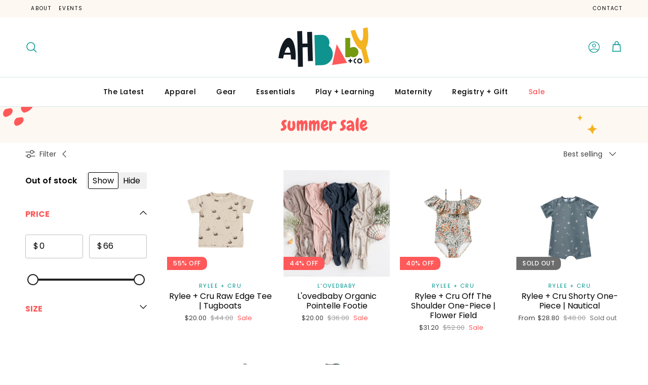

--- FILE ---
content_type: text/html; charset=utf-8
request_url: https://www.ahbabyco.com/collections/summer-sale
body_size: 39113
content:
<!doctype html>
<html class="no-js" lang="en" dir="ltr">
<head><meta charset="utf-8">
<meta name="viewport" content="width=device-width,initial-scale=1">
<title>Summer Sale &ndash; AH Baby Co</title><link rel="canonical" href="https://www.ahbabyco.com/collections/summer-sale"><meta property="og:site_name" content="AH Baby Co">
<meta property="og:url" content="https://www.ahbabyco.com/collections/summer-sale">
<meta property="og:title" content="Summer Sale">
<meta property="og:type" content="product.group">
<meta property="og:description" content="AH Baby &amp; Co is located in Pittston, PA. AH Baby &amp; Co is a place where every single piece is thoughtfully curated with the modern parent in mind. We are confident that AH Baby + Co will become your favorite family store and family gathering destination."><meta property="og:image" content="http://www.ahbabyco.com/cdn/shop/collections/image_80b504b0-b7f5-426b-ac84-8509e23557bb.png?crop=center&height=1200&v=1673985102&width=1200">
  <meta property="og:image:secure_url" content="https://www.ahbabyco.com/cdn/shop/collections/image_80b504b0-b7f5-426b-ac84-8509e23557bb.png?crop=center&height=1200&v=1673985102&width=1200">
  <meta property="og:image:width" content="2508">
  <meta property="og:image:height" content="714"><meta name="twitter:card" content="summary_large_image">
<meta name="twitter:title" content="Summer Sale">
<meta name="twitter:description" content="AH Baby &amp; Co is located in Pittston, PA. AH Baby &amp; Co is a place where every single piece is thoughtfully curated with the modern parent in mind. We are confident that AH Baby + Co will become your favorite family store and family gathering destination.">
<style>@font-face {
  font-family: Poppins;
  font-weight: 400;
  font-style: normal;
  font-display: fallback;
  src: url("//www.ahbabyco.com/cdn/fonts/poppins/poppins_n4.0ba78fa5af9b0e1a374041b3ceaadf0a43b41362.woff2") format("woff2"),
       url("//www.ahbabyco.com/cdn/fonts/poppins/poppins_n4.214741a72ff2596839fc9760ee7a770386cf16ca.woff") format("woff");
}
@font-face {
  font-family: Poppins;
  font-weight: 700;
  font-style: normal;
  font-display: fallback;
  src: url("//www.ahbabyco.com/cdn/fonts/poppins/poppins_n7.56758dcf284489feb014a026f3727f2f20a54626.woff2") format("woff2"),
       url("//www.ahbabyco.com/cdn/fonts/poppins/poppins_n7.f34f55d9b3d3205d2cd6f64955ff4b36f0cfd8da.woff") format("woff");
}
@font-face {
  font-family: Poppins;
  font-weight: 500;
  font-style: normal;
  font-display: fallback;
  src: url("//www.ahbabyco.com/cdn/fonts/poppins/poppins_n5.ad5b4b72b59a00358afc706450c864c3c8323842.woff2") format("woff2"),
       url("//www.ahbabyco.com/cdn/fonts/poppins/poppins_n5.33757fdf985af2d24b32fcd84c9a09224d4b2c39.woff") format("woff");
}
@font-face {
  font-family: Poppins;
  font-weight: 400;
  font-style: italic;
  font-display: fallback;
  src: url("//www.ahbabyco.com/cdn/fonts/poppins/poppins_i4.846ad1e22474f856bd6b81ba4585a60799a9f5d2.woff2") format("woff2"),
       url("//www.ahbabyco.com/cdn/fonts/poppins/poppins_i4.56b43284e8b52fc64c1fd271f289a39e8477e9ec.woff") format("woff");
}
@font-face {
  font-family: Poppins;
  font-weight: 700;
  font-style: italic;
  font-display: fallback;
  src: url("//www.ahbabyco.com/cdn/fonts/poppins/poppins_i7.42fd71da11e9d101e1e6c7932199f925f9eea42d.woff2") format("woff2"),
       url("//www.ahbabyco.com/cdn/fonts/poppins/poppins_i7.ec8499dbd7616004e21155106d13837fff4cf556.woff") format("woff");
}
@font-face {
  font-family: Quicksand;
  font-weight: 500;
  font-style: normal;
  font-display: fallback;
  src: url("//www.ahbabyco.com/cdn/fonts/quicksand/quicksand_n5.8f86b119923a62b5ca76bc9a6fb25da7a7498802.woff2") format("woff2"),
       url("//www.ahbabyco.com/cdn/fonts/quicksand/quicksand_n5.c31882e058f76d723a7b6b725ac3ca095b5a2a70.woff") format("woff");
}
@font-face {
  font-family: Poppins;
  font-weight: 400;
  font-style: normal;
  font-display: fallback;
  src: url("//www.ahbabyco.com/cdn/fonts/poppins/poppins_n4.0ba78fa5af9b0e1a374041b3ceaadf0a43b41362.woff2") format("woff2"),
       url("//www.ahbabyco.com/cdn/fonts/poppins/poppins_n4.214741a72ff2596839fc9760ee7a770386cf16ca.woff") format("woff");
}
@font-face {
  font-family: Poppins;
  font-weight: 500;
  font-style: normal;
  font-display: fallback;
  src: url("//www.ahbabyco.com/cdn/fonts/poppins/poppins_n5.ad5b4b72b59a00358afc706450c864c3c8323842.woff2") format("woff2"),
       url("//www.ahbabyco.com/cdn/fonts/poppins/poppins_n5.33757fdf985af2d24b32fcd84c9a09224d4b2c39.woff") format("woff");
}
@font-face {
  font-family: Poppins;
  font-weight: 600;
  font-style: normal;
  font-display: fallback;
  src: url("//www.ahbabyco.com/cdn/fonts/poppins/poppins_n6.aa29d4918bc243723d56b59572e18228ed0786f6.woff2") format("woff2"),
       url("//www.ahbabyco.com/cdn/fonts/poppins/poppins_n6.5f815d845fe073750885d5b7e619ee00e8111208.woff") format("woff");
}
:root {
  --page-container-width:          1480px;
  --reading-container-width:       720px;
  --divider-opacity:               0.14;
  --gutter-large:                  30px;
  --gutter-desktop:                20px;
  --gutter-mobile:                 16px;
  --section-padding:               50px;
  --larger-section-padding:        80px;
  --larger-section-padding-mobile: 60px;
  --largest-section-padding:       110px;
  --aos-animate-duration:          0.6s;

  --base-font-family:              Poppins, sans-serif;
  --base-font-weight:              400;
  --base-font-style:               normal;
  --heading-font-family:           Quicksand, sans-serif;
  --heading-font-weight:           500;
  --heading-font-style:            normal;
  --logo-font-family:              Poppins, sans-serif;
  --logo-font-weight:              400;
  --logo-font-style:               normal;
  --nav-font-family:               Poppins, sans-serif;
  --nav-font-weight:               500;
  --nav-font-style:                normal;

  --base-text-size:16px;
  --base-line-height:              1.6;
  --input-text-size:16px;
  --smaller-text-size-1:13px;
  --smaller-text-size-2:14px;
  --smaller-text-size-3:13px;
  --smaller-text-size-4:12px;
  --larger-text-size:36px;
  --super-large-text-size:63px;
  --super-large-mobile-text-size:29px;
  --larger-mobile-text-size:29px;
  --logo-text-size:25px;--btn-letter-spacing: 0.08em;
    --btn-text-transform: uppercase;
    --button-text-size: 14px;
    --quickbuy-button-text-size: 13;
    --small-feature-link-font-size: 0.75em;
    --input-btn-padding-top:             1.2em;
    --input-btn-padding-bottom:          1.2em;--heading-text-transform:none;
  --nav-text-size:                      14px;
  --mobile-menu-font-weight:            inherit;

  --body-bg-color:                      255 255 255;
  --bg-color:                           255 255 255;
  --body-text-color:                    0 0 0;
  --text-color:                         0 0 0;

  --header-text-col:                    #000000;--header-text-hover-col:             var(--main-nav-link-hover-col);--header-bg-col:                     #ffffff;
  --heading-color:                     255 89 90;
  --body-heading-color:                255 89 90;
  --heading-divider-col:               #d3e8e7;

  --logo-col:                          #000000;
  --main-nav-bg:                       #ffffff;
  --main-nav-link-col:                 #000000;
  --main-nav-link-hover-col:           #00968f;
  --main-nav-link-featured-col:        #ff595a;

  --link-color:                        0 150 143;
  --body-link-color:                   0 150 143;

  --btn-bg-color:                        0 150 143;
  --btn-bg-hover-color:                  1 108 103;
  --btn-border-color:                    0 150 143;
  --btn-border-hover-color:              1 108 103;
  --btn-text-color:                      255 255 255;
  --btn-text-hover-color:                255 255 255;--btn-alt-bg-color:                    255 255 255;
  --btn-alt-text-color:                  0 150 143;
  --btn-alt-border-color:                0 150 143;
  --btn-alt-border-hover-color:          0 150 143;--btn-ter-bg-color:                    235 235 235;
  --btn-ter-text-color:                  0 0 0;
  --btn-ter-bg-hover-color:              0 150 143;
  --btn-ter-text-hover-color:            255 255 255;--btn-border-radius: 3px;--color-scheme-default:                             #ffffff;
  --color-scheme-default-color:                       255 255 255;
  --color-scheme-default-text-color:                  0 0 0;
  --color-scheme-default-head-color:                  255 89 90;
  --color-scheme-default-link-color:                  0 150 143;
  --color-scheme-default-btn-text-color:              255 255 255;
  --color-scheme-default-btn-text-hover-color:        255 255 255;
  --color-scheme-default-btn-bg-color:                0 150 143;
  --color-scheme-default-btn-bg-hover-color:          1 108 103;
  --color-scheme-default-btn-border-color:            0 150 143;
  --color-scheme-default-btn-border-hover-color:      1 108 103;
  --color-scheme-default-btn-alt-text-color:          0 150 143;
  --color-scheme-default-btn-alt-bg-color:            255 255 255;
  --color-scheme-default-btn-alt-border-color:        0 150 143;
  --color-scheme-default-btn-alt-border-hover-color:  0 150 143;

  --color-scheme-1:                             #fef8f2;
  --color-scheme-1-color:                       254 248 242;
  --color-scheme-1-text-color:                  0 0 0;
  --color-scheme-1-head-color:                  255 89 90;
  --color-scheme-1-link-color:                  0 150 143;
  --color-scheme-1-btn-text-color:              255 255 255;
  --color-scheme-1-btn-text-hover-color:        255 255 255;
  --color-scheme-1-btn-bg-color:                0 150 143;
  --color-scheme-1-btn-bg-hover-color:          1 108 103;
  --color-scheme-1-btn-border-color:            0 150 143;
  --color-scheme-1-btn-border-hover-color:      1 108 103;
  --color-scheme-1-btn-alt-text-color:          0 150 143;
  --color-scheme-1-btn-alt-bg-color:            255 255 255;
  --color-scheme-1-btn-alt-border-color:        0 150 143;
  --color-scheme-1-btn-alt-border-hover-color:  0 150 143;

  --color-scheme-2:                             #d3e8e7;
  --color-scheme-2-color:                       211 232 231;
  --color-scheme-2-text-color:                  0 0 0;
  --color-scheme-2-head-color:                  255 89 90;
  --color-scheme-2-link-color:                  0 150 143;
  --color-scheme-2-btn-text-color:              255 255 255;
  --color-scheme-2-btn-text-hover-color:        255 255 255;
  --color-scheme-2-btn-bg-color:                0 150 143;
  --color-scheme-2-btn-bg-hover-color:          1 108 103;
  --color-scheme-2-btn-border-color:            0 150 143;
  --color-scheme-2-btn-border-hover-color:      1 108 103;
  --color-scheme-2-btn-alt-text-color:          0 150 143;
  --color-scheme-2-btn-alt-bg-color:            255 255 255;
  --color-scheme-2-btn-alt-border-color:        0 150 143;
  --color-scheme-2-btn-alt-border-hover-color:  0 150 143;

  /* Shop Pay payment terms */
  --payment-terms-background-color:    #ffffff;--quickbuy-bg: 254 248 242;--body-input-background-color:       rgb(var(--body-bg-color));
  --input-background-color:            rgb(var(--body-bg-color));
  --body-input-text-color:             var(--body-text-color);
  --input-text-color:                  var(--body-text-color);
  --body-input-border-color:           rgb(191, 191, 191);
  --input-border-color:                rgb(191, 191, 191);
  --input-border-color-hover:          rgb(115, 115, 115);
  --input-border-color-active:         rgb(0, 0, 0);

  --swatch-cross-svg:                  url("data:image/svg+xml,%3Csvg xmlns='http://www.w3.org/2000/svg' width='240' height='240' viewBox='0 0 24 24' fill='none' stroke='rgb(191, 191, 191)' stroke-width='0.09' preserveAspectRatio='none' %3E%3Cline x1='24' y1='0' x2='0' y2='24'%3E%3C/line%3E%3C/svg%3E");
  --swatch-cross-hover:                url("data:image/svg+xml,%3Csvg xmlns='http://www.w3.org/2000/svg' width='240' height='240' viewBox='0 0 24 24' fill='none' stroke='rgb(115, 115, 115)' stroke-width='0.09' preserveAspectRatio='none' %3E%3Cline x1='24' y1='0' x2='0' y2='24'%3E%3C/line%3E%3C/svg%3E");
  --swatch-cross-active:               url("data:image/svg+xml,%3Csvg xmlns='http://www.w3.org/2000/svg' width='240' height='240' viewBox='0 0 24 24' fill='none' stroke='rgb(0, 0, 0)' stroke-width='0.09' preserveAspectRatio='none' %3E%3Cline x1='24' y1='0' x2='0' y2='24'%3E%3C/line%3E%3C/svg%3E");

  --footer-divider-col:                #00968f;
  --footer-text-col:                   0 0 0;
  --footer-heading-col:                255 89 90;
  --footer-bg:                         #d3e8e7;--product-label-overlay-justify: flex-start;--product-label-overlay-align: flex-start;--product-label-overlay-reduction-text:   #ffffff;
  --product-label-overlay-reduction-bg:     #ff595a;
  --product-label-overlay-stock-text:       #ffffff;
  --product-label-overlay-stock-bg:         #f4b223;
  --product-label-overlay-new-text:         #ffffff;
  --product-label-overlay-new-bg:           #00968f;
  --product-label-overlay-meta-text:        #ffffff;
  --product-label-overlay-meta-bg:          #00968f;
  --product-label-sale-text:                #ff595a;
  --product-label-sold-text:                #6c6c6c;
  --product-label-preorder-text:            #00968f;

  --product-block-crop-align:               center;

  
  --product-block-price-align:              flex-start;
  --product-block-price-item-margin-start:  initial;
  --product-block-price-item-margin-end:    .5rem;
  

  --collection-block-image-position:   center center;

  --swatch-picker-image-size:          40px;
  --swatch-crop-align:                 center center;

  --image-overlay-text-color:          255 255 255;--image-overlay-bg:                  rgba(0, 0, 0, 0.35);
  --image-overlay-shadow-start:        rgb(0 0 0 / 0.27);
  --image-overlay-box-opacity:         0.9;.image-overlay--bg-box .text-overlay .text-overlay__text {
      --image-overlay-box-bg: 255 255 255;
      --heading-color: var(--body-heading-color);
      --text-color: var(--body-text-color);
      --link-color: var(--body-link-color);
    }--product-inventory-ok-box-color:            #e1eac0;
  --product-inventory-ok-text-color:           #789904;
  --product-inventory-ok-icon-box-fill-color:  #fff;
  --product-inventory-low-box-color:           #fdeac0;
  --product-inventory-low-text-color:          #f4b223;
  --product-inventory-low-icon-box-fill-color: #fff;
  --product-inventory-low-text-color-channels: 120, 153, 4;
  --product-inventory-ok-text-color-channels:  244, 178, 35;

  --rating-star-color: 255 89 90;
}::selection {
    background: rgb(var(--body-heading-color));
    color: rgb(var(--body-bg-color));
  }
  ::-moz-selection {
    background: rgb(var(--body-heading-color));
    color: rgb(var(--body-bg-color));
  }.use-color-scheme--default {
  --product-label-sale-text:           #ff595a;
  --product-label-sold-text:           #6c6c6c;
  --product-label-preorder-text:       #00968f;
  --input-background-color:            rgb(var(--body-bg-color));
  --input-text-color:                  var(--body-input-text-color);
  --input-border-color:                rgb(191, 191, 191);
  --input-border-color-hover:          rgb(115, 115, 115);
  --input-border-color-active:         rgb(0, 0, 0);
}</style>

  <link href="//www.ahbabyco.com/cdn/shop/t/7/assets/main.css?v=155629054497702245621725994299" rel="stylesheet" type="text/css" media="all" />
<link rel="preload" as="font" href="//www.ahbabyco.com/cdn/fonts/poppins/poppins_n4.0ba78fa5af9b0e1a374041b3ceaadf0a43b41362.woff2" type="font/woff2" crossorigin><link rel="preload" as="font" href="//www.ahbabyco.com/cdn/fonts/quicksand/quicksand_n5.8f86b119923a62b5ca76bc9a6fb25da7a7498802.woff2" type="font/woff2" crossorigin><script>
    document.documentElement.className = document.documentElement.className.replace('no-js', 'js');

    window.theme = {
      info: {
        name: 'Symmetry',
        version: '7.3.0'
      },
      device: {
        hasTouch: window.matchMedia('(any-pointer: coarse)').matches,
        hasHover: window.matchMedia('(hover: hover)').matches
      },
      mediaQueries: {
        md: '(min-width: 768px)',
        productMediaCarouselBreak: '(min-width: 1041px)'
      },
      routes: {
        base: 'https://www.ahbabyco.com',
        cart: '/cart',
        cartAdd: '/cart/add.js',
        cartUpdate: '/cart/update.js',
        predictiveSearch: '/search/suggest'
      },
      strings: {
        cartTermsConfirmation: "You must agree to the terms and conditions before continuing.",
        cartItemsQuantityError: "You can only add [QUANTITY] of this item to your cart.",
        generalSearchViewAll: "View all search results",
        noStock: "Sold out",
        noVariant: "Unavailable",
        productsProductChooseA: "Choose a",
        generalSearchPages: "Pages",
        generalSearchNoResultsWithoutTerms: "Sorry, we couldnʼt find any results",
        shippingCalculator: {
          singleRate: "There is one shipping rate for this destination:",
          multipleRates: "There are multiple shipping rates for this destination:",
          noRates: "We do not ship to this destination."
        }
      },
      settings: {
        moneyWithCurrencyFormat: "${{amount}} USD",
        cartType: "page",
        afterAddToCart: "drawer",
        quickbuyStyle: "button",
        externalLinksNewTab: true,
        internalLinksSmoothScroll: true
      }
    }

    theme.inlineNavigationCheck = function() {
      var pageHeader = document.querySelector('.pageheader'),
          inlineNavContainer = pageHeader.querySelector('.logo-area__left__inner'),
          inlineNav = inlineNavContainer.querySelector('.navigation--left');
      if (inlineNav && getComputedStyle(inlineNav).display != 'none') {
        var inlineMenuCentered = document.querySelector('.pageheader--layout-inline-menu-center'),
            logoContainer = document.querySelector('.logo-area__middle__inner');
        if(inlineMenuCentered) {
          var rightWidth = document.querySelector('.logo-area__right__inner').clientWidth,
              middleWidth = logoContainer.clientWidth,
              logoArea = document.querySelector('.logo-area'),
              computedLogoAreaStyle = getComputedStyle(logoArea),
              logoAreaInnerWidth = logoArea.clientWidth - Math.ceil(parseFloat(computedLogoAreaStyle.paddingLeft)) - Math.ceil(parseFloat(computedLogoAreaStyle.paddingRight)),
              availableNavWidth = logoAreaInnerWidth - Math.max(rightWidth, middleWidth) * 2 - 40;
          inlineNavContainer.style.maxWidth = availableNavWidth + 'px';
        }

        var firstInlineNavLink = inlineNav.querySelector('.navigation__item:first-child'),
            lastInlineNavLink = inlineNav.querySelector('.navigation__item:last-child');
        if (lastInlineNavLink) {
          var inlineNavWidth = null;
          if(document.querySelector('html[dir=rtl]')) {
            inlineNavWidth = firstInlineNavLink.offsetLeft - lastInlineNavLink.offsetLeft + firstInlineNavLink.offsetWidth;
          } else {
            inlineNavWidth = lastInlineNavLink.offsetLeft - firstInlineNavLink.offsetLeft + lastInlineNavLink.offsetWidth;
          }
          if (inlineNavContainer.offsetWidth >= inlineNavWidth) {
            pageHeader.classList.add('pageheader--layout-inline-permitted');
            var tallLogo = logoContainer.clientHeight > lastInlineNavLink.clientHeight + 20;
            if (tallLogo) {
              inlineNav.classList.add('navigation--tight-underline');
            } else {
              inlineNav.classList.remove('navigation--tight-underline');
            }
          } else {
            pageHeader.classList.remove('pageheader--layout-inline-permitted');
          }
        }
      }
    };

    theme.setInitialHeaderHeightProperty = () => {
      const section = document.querySelector('.section-header');
      if (section) {
        document.documentElement.style.setProperty('--theme-header-height', Math.ceil(section.clientHeight) + 'px');
      }
    };
  </script>

  <script src="//www.ahbabyco.com/cdn/shop/t/7/assets/main.js?v=130413789441103270671726679234" defer></script>
    <script src="//www.ahbabyco.com/cdn/shop/t/7/assets/animate-on-scroll.js?v=15249566486942820451725994299" defer></script>
    <link href="//www.ahbabyco.com/cdn/shop/t/7/assets/animate-on-scroll.css?v=116824741000487223811725994299" rel="stylesheet" type="text/css" media="all" />
  

  <script>window.performance && window.performance.mark && window.performance.mark('shopify.content_for_header.start');</script><meta name="facebook-domain-verification" content="89we3e9qwqvwd3xzhok9kbjdwgajon">
<meta id="shopify-digital-wallet" name="shopify-digital-wallet" content="/57382961324/digital_wallets/dialog">
<meta name="shopify-checkout-api-token" content="4b5b5f035051411968db55ae5cda4e80">
<link rel="alternate" type="application/atom+xml" title="Feed" href="/collections/summer-sale.atom" />
<link rel="next" href="/collections/summer-sale?page=2">
<link rel="alternate" type="application/json+oembed" href="https://www.ahbabyco.com/collections/summer-sale.oembed">
<script async="async" src="/checkouts/internal/preloads.js?locale=en-US"></script>
<link rel="preconnect" href="https://shop.app" crossorigin="anonymous">
<script async="async" src="https://shop.app/checkouts/internal/preloads.js?locale=en-US&shop_id=57382961324" crossorigin="anonymous"></script>
<script id="apple-pay-shop-capabilities" type="application/json">{"shopId":57382961324,"countryCode":"US","currencyCode":"USD","merchantCapabilities":["supports3DS"],"merchantId":"gid:\/\/shopify\/Shop\/57382961324","merchantName":"AH Baby Co","requiredBillingContactFields":["postalAddress","email","phone"],"requiredShippingContactFields":["postalAddress","email","phone"],"shippingType":"shipping","supportedNetworks":["visa","masterCard","amex","discover","elo","jcb"],"total":{"type":"pending","label":"AH Baby Co","amount":"1.00"},"shopifyPaymentsEnabled":true,"supportsSubscriptions":true}</script>
<script id="shopify-features" type="application/json">{"accessToken":"4b5b5f035051411968db55ae5cda4e80","betas":["rich-media-storefront-analytics"],"domain":"www.ahbabyco.com","predictiveSearch":true,"shopId":57382961324,"locale":"en"}</script>
<script>var Shopify = Shopify || {};
Shopify.shop = "ah-baby-co.myshopify.com";
Shopify.locale = "en";
Shopify.currency = {"active":"USD","rate":"1.0"};
Shopify.country = "US";
Shopify.theme = {"name":"AH Baby X Symmetry (Momentum - Live!)","id":143562506494,"schema_name":"Symmetry","schema_version":"7.3.0","theme_store_id":568,"role":"main"};
Shopify.theme.handle = "null";
Shopify.theme.style = {"id":null,"handle":null};
Shopify.cdnHost = "www.ahbabyco.com/cdn";
Shopify.routes = Shopify.routes || {};
Shopify.routes.root = "/";</script>
<script type="module">!function(o){(o.Shopify=o.Shopify||{}).modules=!0}(window);</script>
<script>!function(o){function n(){var o=[];function n(){o.push(Array.prototype.slice.apply(arguments))}return n.q=o,n}var t=o.Shopify=o.Shopify||{};t.loadFeatures=n(),t.autoloadFeatures=n()}(window);</script>
<script>
  window.ShopifyPay = window.ShopifyPay || {};
  window.ShopifyPay.apiHost = "shop.app\/pay";
  window.ShopifyPay.redirectState = null;
</script>
<script id="shop-js-analytics" type="application/json">{"pageType":"collection"}</script>
<script defer="defer" async type="module" src="//www.ahbabyco.com/cdn/shopifycloud/shop-js/modules/v2/client.init-shop-cart-sync_C5BV16lS.en.esm.js"></script>
<script defer="defer" async type="module" src="//www.ahbabyco.com/cdn/shopifycloud/shop-js/modules/v2/chunk.common_CygWptCX.esm.js"></script>
<script type="module">
  await import("//www.ahbabyco.com/cdn/shopifycloud/shop-js/modules/v2/client.init-shop-cart-sync_C5BV16lS.en.esm.js");
await import("//www.ahbabyco.com/cdn/shopifycloud/shop-js/modules/v2/chunk.common_CygWptCX.esm.js");

  window.Shopify.SignInWithShop?.initShopCartSync?.({"fedCMEnabled":true,"windoidEnabled":true});

</script>
<script>
  window.Shopify = window.Shopify || {};
  if (!window.Shopify.featureAssets) window.Shopify.featureAssets = {};
  window.Shopify.featureAssets['shop-js'] = {"shop-cart-sync":["modules/v2/client.shop-cart-sync_ZFArdW7E.en.esm.js","modules/v2/chunk.common_CygWptCX.esm.js"],"init-fed-cm":["modules/v2/client.init-fed-cm_CmiC4vf6.en.esm.js","modules/v2/chunk.common_CygWptCX.esm.js"],"shop-button":["modules/v2/client.shop-button_tlx5R9nI.en.esm.js","modules/v2/chunk.common_CygWptCX.esm.js"],"shop-cash-offers":["modules/v2/client.shop-cash-offers_DOA2yAJr.en.esm.js","modules/v2/chunk.common_CygWptCX.esm.js","modules/v2/chunk.modal_D71HUcav.esm.js"],"init-windoid":["modules/v2/client.init-windoid_sURxWdc1.en.esm.js","modules/v2/chunk.common_CygWptCX.esm.js"],"shop-toast-manager":["modules/v2/client.shop-toast-manager_ClPi3nE9.en.esm.js","modules/v2/chunk.common_CygWptCX.esm.js"],"init-shop-email-lookup-coordinator":["modules/v2/client.init-shop-email-lookup-coordinator_B8hsDcYM.en.esm.js","modules/v2/chunk.common_CygWptCX.esm.js"],"init-shop-cart-sync":["modules/v2/client.init-shop-cart-sync_C5BV16lS.en.esm.js","modules/v2/chunk.common_CygWptCX.esm.js"],"avatar":["modules/v2/client.avatar_BTnouDA3.en.esm.js"],"pay-button":["modules/v2/client.pay-button_FdsNuTd3.en.esm.js","modules/v2/chunk.common_CygWptCX.esm.js"],"init-customer-accounts":["modules/v2/client.init-customer-accounts_DxDtT_ad.en.esm.js","modules/v2/client.shop-login-button_C5VAVYt1.en.esm.js","modules/v2/chunk.common_CygWptCX.esm.js","modules/v2/chunk.modal_D71HUcav.esm.js"],"init-shop-for-new-customer-accounts":["modules/v2/client.init-shop-for-new-customer-accounts_ChsxoAhi.en.esm.js","modules/v2/client.shop-login-button_C5VAVYt1.en.esm.js","modules/v2/chunk.common_CygWptCX.esm.js","modules/v2/chunk.modal_D71HUcav.esm.js"],"shop-login-button":["modules/v2/client.shop-login-button_C5VAVYt1.en.esm.js","modules/v2/chunk.common_CygWptCX.esm.js","modules/v2/chunk.modal_D71HUcav.esm.js"],"init-customer-accounts-sign-up":["modules/v2/client.init-customer-accounts-sign-up_CPSyQ0Tj.en.esm.js","modules/v2/client.shop-login-button_C5VAVYt1.en.esm.js","modules/v2/chunk.common_CygWptCX.esm.js","modules/v2/chunk.modal_D71HUcav.esm.js"],"shop-follow-button":["modules/v2/client.shop-follow-button_Cva4Ekp9.en.esm.js","modules/v2/chunk.common_CygWptCX.esm.js","modules/v2/chunk.modal_D71HUcav.esm.js"],"checkout-modal":["modules/v2/client.checkout-modal_BPM8l0SH.en.esm.js","modules/v2/chunk.common_CygWptCX.esm.js","modules/v2/chunk.modal_D71HUcav.esm.js"],"lead-capture":["modules/v2/client.lead-capture_Bi8yE_yS.en.esm.js","modules/v2/chunk.common_CygWptCX.esm.js","modules/v2/chunk.modal_D71HUcav.esm.js"],"shop-login":["modules/v2/client.shop-login_D6lNrXab.en.esm.js","modules/v2/chunk.common_CygWptCX.esm.js","modules/v2/chunk.modal_D71HUcav.esm.js"],"payment-terms":["modules/v2/client.payment-terms_CZxnsJam.en.esm.js","modules/v2/chunk.common_CygWptCX.esm.js","modules/v2/chunk.modal_D71HUcav.esm.js"]};
</script>
<script>(function() {
  var isLoaded = false;
  function asyncLoad() {
    if (isLoaded) return;
    isLoaded = true;
    var urls = ["https:\/\/omnisnippet1.com\/platforms\/shopify.js?source=scriptTag\u0026v=2025-05-15T12\u0026shop=ah-baby-co.myshopify.com"];
    for (var i = 0; i < urls.length; i++) {
      var s = document.createElement('script');
      s.type = 'text/javascript';
      s.async = true;
      s.src = urls[i];
      var x = document.getElementsByTagName('script')[0];
      x.parentNode.insertBefore(s, x);
    }
  };
  if(window.attachEvent) {
    window.attachEvent('onload', asyncLoad);
  } else {
    window.addEventListener('load', asyncLoad, false);
  }
})();</script>
<script id="__st">var __st={"a":57382961324,"offset":-18000,"reqid":"5313d457-d379-493b-bd4b-630e43e7fdd4-1768614457","pageurl":"www.ahbabyco.com\/collections\/summer-sale","u":"a582d9335a21","p":"collection","rtyp":"collection","rid":405461008638};</script>
<script>window.ShopifyPaypalV4VisibilityTracking = true;</script>
<script id="captcha-bootstrap">!function(){'use strict';const t='contact',e='account',n='new_comment',o=[[t,t],['blogs',n],['comments',n],[t,'customer']],c=[[e,'customer_login'],[e,'guest_login'],[e,'recover_customer_password'],[e,'create_customer']],r=t=>t.map((([t,e])=>`form[action*='/${t}']:not([data-nocaptcha='true']) input[name='form_type'][value='${e}']`)).join(','),a=t=>()=>t?[...document.querySelectorAll(t)].map((t=>t.form)):[];function s(){const t=[...o],e=r(t);return a(e)}const i='password',u='form_key',d=['recaptcha-v3-token','g-recaptcha-response','h-captcha-response',i],f=()=>{try{return window.sessionStorage}catch{return}},m='__shopify_v',_=t=>t.elements[u];function p(t,e,n=!1){try{const o=window.sessionStorage,c=JSON.parse(o.getItem(e)),{data:r}=function(t){const{data:e,action:n}=t;return t[m]||n?{data:e,action:n}:{data:t,action:n}}(c);for(const[e,n]of Object.entries(r))t.elements[e]&&(t.elements[e].value=n);n&&o.removeItem(e)}catch(o){console.error('form repopulation failed',{error:o})}}const l='form_type',E='cptcha';function T(t){t.dataset[E]=!0}const w=window,h=w.document,L='Shopify',v='ce_forms',y='captcha';let A=!1;((t,e)=>{const n=(g='f06e6c50-85a8-45c8-87d0-21a2b65856fe',I='https://cdn.shopify.com/shopifycloud/storefront-forms-hcaptcha/ce_storefront_forms_captcha_hcaptcha.v1.5.2.iife.js',D={infoText:'Protected by hCaptcha',privacyText:'Privacy',termsText:'Terms'},(t,e,n)=>{const o=w[L][v],c=o.bindForm;if(c)return c(t,g,e,D).then(n);var r;o.q.push([[t,g,e,D],n]),r=I,A||(h.body.append(Object.assign(h.createElement('script'),{id:'captcha-provider',async:!0,src:r})),A=!0)});var g,I,D;w[L]=w[L]||{},w[L][v]=w[L][v]||{},w[L][v].q=[],w[L][y]=w[L][y]||{},w[L][y].protect=function(t,e){n(t,void 0,e),T(t)},Object.freeze(w[L][y]),function(t,e,n,w,h,L){const[v,y,A,g]=function(t,e,n){const i=e?o:[],u=t?c:[],d=[...i,...u],f=r(d),m=r(i),_=r(d.filter((([t,e])=>n.includes(e))));return[a(f),a(m),a(_),s()]}(w,h,L),I=t=>{const e=t.target;return e instanceof HTMLFormElement?e:e&&e.form},D=t=>v().includes(t);t.addEventListener('submit',(t=>{const e=I(t);if(!e)return;const n=D(e)&&!e.dataset.hcaptchaBound&&!e.dataset.recaptchaBound,o=_(e),c=g().includes(e)&&(!o||!o.value);(n||c)&&t.preventDefault(),c&&!n&&(function(t){try{if(!f())return;!function(t){const e=f();if(!e)return;const n=_(t);if(!n)return;const o=n.value;o&&e.removeItem(o)}(t);const e=Array.from(Array(32),(()=>Math.random().toString(36)[2])).join('');!function(t,e){_(t)||t.append(Object.assign(document.createElement('input'),{type:'hidden',name:u})),t.elements[u].value=e}(t,e),function(t,e){const n=f();if(!n)return;const o=[...t.querySelectorAll(`input[type='${i}']`)].map((({name:t})=>t)),c=[...d,...o],r={};for(const[a,s]of new FormData(t).entries())c.includes(a)||(r[a]=s);n.setItem(e,JSON.stringify({[m]:1,action:t.action,data:r}))}(t,e)}catch(e){console.error('failed to persist form',e)}}(e),e.submit())}));const S=(t,e)=>{t&&!t.dataset[E]&&(n(t,e.some((e=>e===t))),T(t))};for(const o of['focusin','change'])t.addEventListener(o,(t=>{const e=I(t);D(e)&&S(e,y())}));const B=e.get('form_key'),M=e.get(l),P=B&&M;t.addEventListener('DOMContentLoaded',(()=>{const t=y();if(P)for(const e of t)e.elements[l].value===M&&p(e,B);[...new Set([...A(),...v().filter((t=>'true'===t.dataset.shopifyCaptcha))])].forEach((e=>S(e,t)))}))}(h,new URLSearchParams(w.location.search),n,t,e,['guest_login'])})(!0,!0)}();</script>
<script integrity="sha256-4kQ18oKyAcykRKYeNunJcIwy7WH5gtpwJnB7kiuLZ1E=" data-source-attribution="shopify.loadfeatures" defer="defer" src="//www.ahbabyco.com/cdn/shopifycloud/storefront/assets/storefront/load_feature-a0a9edcb.js" crossorigin="anonymous"></script>
<script crossorigin="anonymous" defer="defer" src="//www.ahbabyco.com/cdn/shopifycloud/storefront/assets/shopify_pay/storefront-65b4c6d7.js?v=20250812"></script>
<script data-source-attribution="shopify.dynamic_checkout.dynamic.init">var Shopify=Shopify||{};Shopify.PaymentButton=Shopify.PaymentButton||{isStorefrontPortableWallets:!0,init:function(){window.Shopify.PaymentButton.init=function(){};var t=document.createElement("script");t.src="https://www.ahbabyco.com/cdn/shopifycloud/portable-wallets/latest/portable-wallets.en.js",t.type="module",document.head.appendChild(t)}};
</script>
<script data-source-attribution="shopify.dynamic_checkout.buyer_consent">
  function portableWalletsHideBuyerConsent(e){var t=document.getElementById("shopify-buyer-consent"),n=document.getElementById("shopify-subscription-policy-button");t&&n&&(t.classList.add("hidden"),t.setAttribute("aria-hidden","true"),n.removeEventListener("click",e))}function portableWalletsShowBuyerConsent(e){var t=document.getElementById("shopify-buyer-consent"),n=document.getElementById("shopify-subscription-policy-button");t&&n&&(t.classList.remove("hidden"),t.removeAttribute("aria-hidden"),n.addEventListener("click",e))}window.Shopify?.PaymentButton&&(window.Shopify.PaymentButton.hideBuyerConsent=portableWalletsHideBuyerConsent,window.Shopify.PaymentButton.showBuyerConsent=portableWalletsShowBuyerConsent);
</script>
<script data-source-attribution="shopify.dynamic_checkout.cart.bootstrap">document.addEventListener("DOMContentLoaded",(function(){function t(){return document.querySelector("shopify-accelerated-checkout-cart, shopify-accelerated-checkout")}if(t())Shopify.PaymentButton.init();else{new MutationObserver((function(e,n){t()&&(Shopify.PaymentButton.init(),n.disconnect())})).observe(document.body,{childList:!0,subtree:!0})}}));
</script>
<link id="shopify-accelerated-checkout-styles" rel="stylesheet" media="screen" href="https://www.ahbabyco.com/cdn/shopifycloud/portable-wallets/latest/accelerated-checkout-backwards-compat.css" crossorigin="anonymous">
<style id="shopify-accelerated-checkout-cart">
        #shopify-buyer-consent {
  margin-top: 1em;
  display: inline-block;
  width: 100%;
}

#shopify-buyer-consent.hidden {
  display: none;
}

#shopify-subscription-policy-button {
  background: none;
  border: none;
  padding: 0;
  text-decoration: underline;
  font-size: inherit;
  cursor: pointer;
}

#shopify-subscription-policy-button::before {
  box-shadow: none;
}

      </style>

<script>window.performance && window.performance.mark && window.performance.mark('shopify.content_for_header.end');</script>
<!-- CC Custom Head Start --><!-- CC Custom Head End --><link rel="preconnect" href="https://fonts.googleapis.com">
<link rel="preconnect" href="https://fonts.gstatic.com" crossorigin>
<link href="https://fonts.googleapis.com/css2?family=Chewy&display=swap" rel="stylesheet">

  <link href="//www.ahbabyco.com/cdn/shop/t/7/assets/momentum.css?v=5265925352271045251727984020" rel="stylesheet" type="text/css" media="all" />
<link href="https://monorail-edge.shopifysvc.com" rel="dns-prefetch">
<script>(function(){if ("sendBeacon" in navigator && "performance" in window) {try {var session_token_from_headers = performance.getEntriesByType('navigation')[0].serverTiming.find(x => x.name == '_s').description;} catch {var session_token_from_headers = undefined;}var session_cookie_matches = document.cookie.match(/_shopify_s=([^;]*)/);var session_token_from_cookie = session_cookie_matches && session_cookie_matches.length === 2 ? session_cookie_matches[1] : "";var session_token = session_token_from_headers || session_token_from_cookie || "";function handle_abandonment_event(e) {var entries = performance.getEntries().filter(function(entry) {return /monorail-edge.shopifysvc.com/.test(entry.name);});if (!window.abandonment_tracked && entries.length === 0) {window.abandonment_tracked = true;var currentMs = Date.now();var navigation_start = performance.timing.navigationStart;var payload = {shop_id: 57382961324,url: window.location.href,navigation_start,duration: currentMs - navigation_start,session_token,page_type: "collection"};window.navigator.sendBeacon("https://monorail-edge.shopifysvc.com/v1/produce", JSON.stringify({schema_id: "online_store_buyer_site_abandonment/1.1",payload: payload,metadata: {event_created_at_ms: currentMs,event_sent_at_ms: currentMs}}));}}window.addEventListener('pagehide', handle_abandonment_event);}}());</script>
<script id="web-pixels-manager-setup">(function e(e,d,r,n,o){if(void 0===o&&(o={}),!Boolean(null===(a=null===(i=window.Shopify)||void 0===i?void 0:i.analytics)||void 0===a?void 0:a.replayQueue)){var i,a;window.Shopify=window.Shopify||{};var t=window.Shopify;t.analytics=t.analytics||{};var s=t.analytics;s.replayQueue=[],s.publish=function(e,d,r){return s.replayQueue.push([e,d,r]),!0};try{self.performance.mark("wpm:start")}catch(e){}var l=function(){var e={modern:/Edge?\/(1{2}[4-9]|1[2-9]\d|[2-9]\d{2}|\d{4,})\.\d+(\.\d+|)|Firefox\/(1{2}[4-9]|1[2-9]\d|[2-9]\d{2}|\d{4,})\.\d+(\.\d+|)|Chrom(ium|e)\/(9{2}|\d{3,})\.\d+(\.\d+|)|(Maci|X1{2}).+ Version\/(15\.\d+|(1[6-9]|[2-9]\d|\d{3,})\.\d+)([,.]\d+|)( \(\w+\)|)( Mobile\/\w+|) Safari\/|Chrome.+OPR\/(9{2}|\d{3,})\.\d+\.\d+|(CPU[ +]OS|iPhone[ +]OS|CPU[ +]iPhone|CPU IPhone OS|CPU iPad OS)[ +]+(15[._]\d+|(1[6-9]|[2-9]\d|\d{3,})[._]\d+)([._]\d+|)|Android:?[ /-](13[3-9]|1[4-9]\d|[2-9]\d{2}|\d{4,})(\.\d+|)(\.\d+|)|Android.+Firefox\/(13[5-9]|1[4-9]\d|[2-9]\d{2}|\d{4,})\.\d+(\.\d+|)|Android.+Chrom(ium|e)\/(13[3-9]|1[4-9]\d|[2-9]\d{2}|\d{4,})\.\d+(\.\d+|)|SamsungBrowser\/([2-9]\d|\d{3,})\.\d+/,legacy:/Edge?\/(1[6-9]|[2-9]\d|\d{3,})\.\d+(\.\d+|)|Firefox\/(5[4-9]|[6-9]\d|\d{3,})\.\d+(\.\d+|)|Chrom(ium|e)\/(5[1-9]|[6-9]\d|\d{3,})\.\d+(\.\d+|)([\d.]+$|.*Safari\/(?![\d.]+ Edge\/[\d.]+$))|(Maci|X1{2}).+ Version\/(10\.\d+|(1[1-9]|[2-9]\d|\d{3,})\.\d+)([,.]\d+|)( \(\w+\)|)( Mobile\/\w+|) Safari\/|Chrome.+OPR\/(3[89]|[4-9]\d|\d{3,})\.\d+\.\d+|(CPU[ +]OS|iPhone[ +]OS|CPU[ +]iPhone|CPU IPhone OS|CPU iPad OS)[ +]+(10[._]\d+|(1[1-9]|[2-9]\d|\d{3,})[._]\d+)([._]\d+|)|Android:?[ /-](13[3-9]|1[4-9]\d|[2-9]\d{2}|\d{4,})(\.\d+|)(\.\d+|)|Mobile Safari.+OPR\/([89]\d|\d{3,})\.\d+\.\d+|Android.+Firefox\/(13[5-9]|1[4-9]\d|[2-9]\d{2}|\d{4,})\.\d+(\.\d+|)|Android.+Chrom(ium|e)\/(13[3-9]|1[4-9]\d|[2-9]\d{2}|\d{4,})\.\d+(\.\d+|)|Android.+(UC? ?Browser|UCWEB|U3)[ /]?(15\.([5-9]|\d{2,})|(1[6-9]|[2-9]\d|\d{3,})\.\d+)\.\d+|SamsungBrowser\/(5\.\d+|([6-9]|\d{2,})\.\d+)|Android.+MQ{2}Browser\/(14(\.(9|\d{2,})|)|(1[5-9]|[2-9]\d|\d{3,})(\.\d+|))(\.\d+|)|K[Aa][Ii]OS\/(3\.\d+|([4-9]|\d{2,})\.\d+)(\.\d+|)/},d=e.modern,r=e.legacy,n=navigator.userAgent;return n.match(d)?"modern":n.match(r)?"legacy":"unknown"}(),u="modern"===l?"modern":"legacy",c=(null!=n?n:{modern:"",legacy:""})[u],f=function(e){return[e.baseUrl,"/wpm","/b",e.hashVersion,"modern"===e.buildTarget?"m":"l",".js"].join("")}({baseUrl:d,hashVersion:r,buildTarget:u}),m=function(e){var d=e.version,r=e.bundleTarget,n=e.surface,o=e.pageUrl,i=e.monorailEndpoint;return{emit:function(e){var a=e.status,t=e.errorMsg,s=(new Date).getTime(),l=JSON.stringify({metadata:{event_sent_at_ms:s},events:[{schema_id:"web_pixels_manager_load/3.1",payload:{version:d,bundle_target:r,page_url:o,status:a,surface:n,error_msg:t},metadata:{event_created_at_ms:s}}]});if(!i)return console&&console.warn&&console.warn("[Web Pixels Manager] No Monorail endpoint provided, skipping logging."),!1;try{return self.navigator.sendBeacon.bind(self.navigator)(i,l)}catch(e){}var u=new XMLHttpRequest;try{return u.open("POST",i,!0),u.setRequestHeader("Content-Type","text/plain"),u.send(l),!0}catch(e){return console&&console.warn&&console.warn("[Web Pixels Manager] Got an unhandled error while logging to Monorail."),!1}}}}({version:r,bundleTarget:l,surface:e.surface,pageUrl:self.location.href,monorailEndpoint:e.monorailEndpoint});try{o.browserTarget=l,function(e){var d=e.src,r=e.async,n=void 0===r||r,o=e.onload,i=e.onerror,a=e.sri,t=e.scriptDataAttributes,s=void 0===t?{}:t,l=document.createElement("script"),u=document.querySelector("head"),c=document.querySelector("body");if(l.async=n,l.src=d,a&&(l.integrity=a,l.crossOrigin="anonymous"),s)for(var f in s)if(Object.prototype.hasOwnProperty.call(s,f))try{l.dataset[f]=s[f]}catch(e){}if(o&&l.addEventListener("load",o),i&&l.addEventListener("error",i),u)u.appendChild(l);else{if(!c)throw new Error("Did not find a head or body element to append the script");c.appendChild(l)}}({src:f,async:!0,onload:function(){if(!function(){var e,d;return Boolean(null===(d=null===(e=window.Shopify)||void 0===e?void 0:e.analytics)||void 0===d?void 0:d.initialized)}()){var d=window.webPixelsManager.init(e)||void 0;if(d){var r=window.Shopify.analytics;r.replayQueue.forEach((function(e){var r=e[0],n=e[1],o=e[2];d.publishCustomEvent(r,n,o)})),r.replayQueue=[],r.publish=d.publishCustomEvent,r.visitor=d.visitor,r.initialized=!0}}},onerror:function(){return m.emit({status:"failed",errorMsg:"".concat(f," has failed to load")})},sri:function(e){var d=/^sha384-[A-Za-z0-9+/=]+$/;return"string"==typeof e&&d.test(e)}(c)?c:"",scriptDataAttributes:o}),m.emit({status:"loading"})}catch(e){m.emit({status:"failed",errorMsg:(null==e?void 0:e.message)||"Unknown error"})}}})({shopId: 57382961324,storefrontBaseUrl: "https://www.ahbabyco.com",extensionsBaseUrl: "https://extensions.shopifycdn.com/cdn/shopifycloud/web-pixels-manager",monorailEndpoint: "https://monorail-edge.shopifysvc.com/unstable/produce_batch",surface: "storefront-renderer",enabledBetaFlags: ["2dca8a86"],webPixelsConfigList: [{"id":"1369506046","configuration":"{\"accountID\":\"WuhqeQ\",\"webPixelConfig\":\"eyJlbmFibGVBZGRlZFRvQ2FydEV2ZW50cyI6IHRydWV9\"}","eventPayloadVersion":"v1","runtimeContext":"STRICT","scriptVersion":"524f6c1ee37bacdca7657a665bdca589","type":"APP","apiClientId":123074,"privacyPurposes":["ANALYTICS","MARKETING"],"dataSharingAdjustments":{"protectedCustomerApprovalScopes":["read_customer_address","read_customer_email","read_customer_name","read_customer_personal_data","read_customer_phone"]}},{"id":"526483710","configuration":"{\"apiURL\":\"https:\/\/api.omnisend.com\",\"appURL\":\"https:\/\/app.omnisend.com\",\"brandID\":\"652ecb15120578fbe7e0bfd2\",\"trackingURL\":\"https:\/\/wt.omnisendlink.com\"}","eventPayloadVersion":"v1","runtimeContext":"STRICT","scriptVersion":"aa9feb15e63a302383aa48b053211bbb","type":"APP","apiClientId":186001,"privacyPurposes":["ANALYTICS","MARKETING","SALE_OF_DATA"],"dataSharingAdjustments":{"protectedCustomerApprovalScopes":["read_customer_address","read_customer_email","read_customer_name","read_customer_personal_data","read_customer_phone"]}},{"id":"149324030","configuration":"{\"pixel_id\":\"737141421523468\",\"pixel_type\":\"facebook_pixel\",\"metaapp_system_user_token\":\"-\"}","eventPayloadVersion":"v1","runtimeContext":"OPEN","scriptVersion":"ca16bc87fe92b6042fbaa3acc2fbdaa6","type":"APP","apiClientId":2329312,"privacyPurposes":["ANALYTICS","MARKETING","SALE_OF_DATA"],"dataSharingAdjustments":{"protectedCustomerApprovalScopes":["read_customer_address","read_customer_email","read_customer_name","read_customer_personal_data","read_customer_phone"]}},{"id":"shopify-app-pixel","configuration":"{}","eventPayloadVersion":"v1","runtimeContext":"STRICT","scriptVersion":"0450","apiClientId":"shopify-pixel","type":"APP","privacyPurposes":["ANALYTICS","MARKETING"]},{"id":"shopify-custom-pixel","eventPayloadVersion":"v1","runtimeContext":"LAX","scriptVersion":"0450","apiClientId":"shopify-pixel","type":"CUSTOM","privacyPurposes":["ANALYTICS","MARKETING"]}],isMerchantRequest: false,initData: {"shop":{"name":"AH Baby Co","paymentSettings":{"currencyCode":"USD"},"myshopifyDomain":"ah-baby-co.myshopify.com","countryCode":"US","storefrontUrl":"https:\/\/www.ahbabyco.com"},"customer":null,"cart":null,"checkout":null,"productVariants":[],"purchasingCompany":null},},"https://www.ahbabyco.com/cdn","fcfee988w5aeb613cpc8e4bc33m6693e112",{"modern":"","legacy":""},{"shopId":"57382961324","storefrontBaseUrl":"https:\/\/www.ahbabyco.com","extensionBaseUrl":"https:\/\/extensions.shopifycdn.com\/cdn\/shopifycloud\/web-pixels-manager","surface":"storefront-renderer","enabledBetaFlags":"[\"2dca8a86\"]","isMerchantRequest":"false","hashVersion":"fcfee988w5aeb613cpc8e4bc33m6693e112","publish":"custom","events":"[[\"page_viewed\",{}],[\"collection_viewed\",{\"collection\":{\"id\":\"405461008638\",\"title\":\"Summer Sale\",\"productVariants\":[{\"price\":{\"amount\":20.0,\"currencyCode\":\"USD\"},\"product\":{\"title\":\"Rylee + Cru Raw Edge Tee | Tugboats\",\"vendor\":\"Rylee + Cru\",\"id\":\"7618785771774\",\"untranslatedTitle\":\"Rylee + Cru Raw Edge Tee | Tugboats\",\"url\":\"\/products\/rylee-cru-raw-edge-tee-tugboats\",\"type\":\"Apparel - Multi Age - Tops\"},\"id\":\"42610893684990\",\"image\":{\"src\":\"\/\/www.ahbabyco.com\/cdn\/shop\/products\/rawedgetugboats.jpg?v=1648574261\"},\"sku\":\"\",\"title\":\"6-12m\",\"untranslatedTitle\":\"6-12m\"},{\"price\":{\"amount\":20.0,\"currencyCode\":\"USD\"},\"product\":{\"title\":\"L'ovedbaby Organic Pointelle Footie\",\"vendor\":\"L'ovedbaby\",\"id\":\"7649703657726\",\"untranslatedTitle\":\"L'ovedbaby Organic Pointelle Footie\",\"url\":\"\/products\/lovedbaby-organic-pointelle-footie\",\"type\":\"\"},\"id\":\"42728205615358\",\"image\":{\"src\":\"\/\/www.ahbabyco.com\/cdn\/shop\/products\/seashell_lap_footie.jpg?v=1650551923\"},\"sku\":\"\",\"title\":\"Seashell \/ preemie\/nb\",\"untranslatedTitle\":\"Seashell \/ preemie\/nb\"},{\"price\":{\"amount\":31.2,\"currencyCode\":\"USD\"},\"product\":{\"title\":\"Rylee + Cru Off The Shoulder One-Piece | Flower Field\",\"vendor\":\"Rylee + Cru\",\"id\":\"7618775253246\",\"untranslatedTitle\":\"Rylee + Cru Off The Shoulder One-Piece | Flower Field\",\"url\":\"\/products\/rylee-cru-off-the-shoulder-one-piece-flower-field\",\"type\":\"\"},\"id\":\"42610861277438\",\"image\":{\"src\":\"\/\/www.ahbabyco.com\/cdn\/shop\/products\/FlowerFieldPart2.jpg?v=1648573815\"},\"sku\":\"\",\"title\":\"2-3y\",\"untranslatedTitle\":\"2-3y\"},{\"price\":{\"amount\":48.0,\"currencyCode\":\"USD\"},\"product\":{\"title\":\"Rylee + Cru Shorty One-Piece | Nautical\",\"vendor\":\"Rylee + Cru\",\"id\":\"7618934079742\",\"untranslatedTitle\":\"Rylee + Cru Shorty One-Piece | Nautical\",\"url\":\"\/products\/rylee-cru-shorty-one-piece-nautical\",\"type\":\"\"},\"id\":\"42611486687486\",\"image\":{\"src\":\"\/\/www.ahbabyco.com\/cdn\/shop\/products\/nautical1piecepart2.jpg?v=1648579188\"},\"sku\":\"\",\"title\":\"0-3m\",\"untranslatedTitle\":\"0-3m\"},{\"price\":{\"amount\":20.0,\"currencyCode\":\"USD\"},\"product\":{\"title\":\"L'ovedbaby Organic Muslin Ruffle Bodysuit\",\"vendor\":\"L'ovedbaby\",\"id\":\"7627385372926\",\"untranslatedTitle\":\"L'ovedbaby Organic Muslin Ruffle Bodysuit\",\"url\":\"\/products\/lovedbaby-organic-muslin-ruffle-bodysuit\",\"type\":\"Apparel - Infant - One Pieces\"},\"id\":\"42640611803390\",\"image\":{\"src\":\"\/\/www.ahbabyco.com\/cdn\/shop\/products\/rufflebodysuitcloud.jpg?v=1649267595\"},\"sku\":\"\",\"title\":\"Cloud \/ 6-9m\",\"untranslatedTitle\":\"Cloud \/ 6-9m\"},{\"price\":{\"amount\":30.0,\"currencyCode\":\"USD\"},\"product\":{\"title\":\"L'ovedbaby French Terry Hoodie Dress\",\"vendor\":\"L'ovedbaby\",\"id\":\"7505164599550\",\"untranslatedTitle\":\"L'ovedbaby French Terry Hoodie Dress\",\"url\":\"\/products\/lovedbaby-french-terry-hoodie-dress\",\"type\":\"Apparel - Multi-age - Dresses\"},\"id\":\"42251246436606\",\"image\":{\"src\":\"\/\/www.ahbabyco.com\/cdn\/shop\/products\/KFT319_jade.jpg?v=1641317257\"},\"sku\":\"\",\"title\":\"Sienna \/ 12-18m\",\"untranslatedTitle\":\"Sienna \/ 12-18m\"},{\"price\":{\"amount\":20.0,\"currencyCode\":\"USD\"},\"product\":{\"title\":\"Rylee + Cru James Pant | Light Blue\",\"vendor\":\"Rylee + Cru\",\"id\":\"7619005153534\",\"untranslatedTitle\":\"Rylee + Cru James Pant | Light Blue\",\"url\":\"\/products\/rylee-cru-james-pant-light-blue\",\"type\":\"\"},\"id\":\"42611743490302\",\"image\":{\"src\":\"\/\/www.ahbabyco.com\/cdn\/shop\/products\/JAMESPANTLIGHTBLUE.jpg?v=1648582686\"},\"sku\":\"\",\"title\":\"3-6m\",\"untranslatedTitle\":\"3-6m\"},{\"price\":{\"amount\":31.2,\"currencyCode\":\"USD\"},\"product\":{\"title\":\"Rylee + Cru Ruffle One Piece Swimsuit | Marigold\",\"vendor\":\"Rylee + Cru\",\"id\":\"7549928407294\",\"untranslatedTitle\":\"Rylee + Cru Ruffle One Piece Swimsuit | Marigold\",\"url\":\"\/products\/ruffle-one-piece-swimsuit-marigold\",\"type\":\"\"},\"id\":\"42410413195518\",\"image\":{\"src\":\"\/\/www.ahbabyco.com\/cdn\/shop\/products\/CkmRJeqY.jpg?v=1644526528\"},\"sku\":\"\",\"title\":\"3-6m\",\"untranslatedTitle\":\"3-6m\"},{\"price\":{\"amount\":25.0,\"currencyCode\":\"USD\"},\"product\":{\"title\":\"L'ovedbaby Organic Muslin Overall\",\"vendor\":\"L'ovedbaby\",\"id\":\"7627341365502\",\"untranslatedTitle\":\"L'ovedbaby Organic Muslin Overall\",\"url\":\"\/products\/lovedbaby-muslin-overall\",\"type\":\"\"},\"id\":\"42640468738302\",\"image\":{\"src\":\"\/\/www.ahbabyco.com\/cdn\/shop\/products\/cloud_overall.jpg?v=1649264402\"},\"sku\":\"\",\"title\":\"Cloud \/ 6-9m\",\"untranslatedTitle\":\"Cloud \/ 6-9m\"},{\"price\":{\"amount\":28.8,\"currencyCode\":\"USD\"},\"product\":{\"title\":\"Rylee + Cru Shorty One-Piece Swim | Flock\",\"vendor\":\"Rylee + Cru\",\"id\":\"7593136062718\",\"untranslatedTitle\":\"Rylee + Cru Shorty One-Piece Swim | Flock\",\"url\":\"\/products\/rylee-cru-shorty-one-piece-swim-flock\",\"type\":\"\"},\"id\":\"42535704396030\",\"image\":{\"src\":\"\/\/www.ahbabyco.com\/cdn\/shop\/products\/5cmO25Lo_2743x_580dfc00-8fa0-4e22-a939-ea724d121229.webp?v=1646756826\"},\"sku\":\"\",\"title\":\"0-3m\",\"untranslatedTitle\":\"0-3m\"},{\"price\":{\"amount\":23.4,\"currencyCode\":\"USD\"},\"product\":{\"title\":\"Rylee + Cru Rashguard | Aqua\",\"vendor\":\"Rylee + Cru\",\"id\":\"7588627841278\",\"untranslatedTitle\":\"Rylee + Cru Rashguard | Aqua\",\"url\":\"\/products\/rylee-cru-rashguard-aqua\",\"type\":\"\"},\"id\":\"42519237099774\",\"image\":{\"src\":\"\/\/www.ahbabyco.com\/cdn\/shop\/products\/JnYv3B-Q.jpg?v=1646321231\"},\"sku\":\"\",\"title\":\"2-3y\",\"untranslatedTitle\":\"2-3y\"},{\"price\":{\"amount\":20.0,\"currencyCode\":\"USD\"},\"product\":{\"title\":\"L'ovedbaby French Terry Ruffle Romper\",\"vendor\":\"L'ovedbaby\",\"id\":\"7505194909950\",\"untranslatedTitle\":\"L'ovedbaby French Terry Ruffle Romper\",\"url\":\"\/products\/lovedbaby-french-terry-ruffle-romper\",\"type\":\"Apparel - Multi age - One Pieces\"},\"id\":\"42251417551102\",\"image\":{\"src\":\"\/\/www.ahbabyco.com\/cdn\/shop\/products\/FT422_sienna.jpg?v=1641322949\"},\"sku\":\"\",\"title\":\"Sienna \/ 0-3m\",\"untranslatedTitle\":\"Sienna \/ 0-3m\"},{\"price\":{\"amount\":44.0,\"currencyCode\":\"USD\"},\"product\":{\"title\":\"Rylee + Cru Shoulder Tie Bubble | Umbrellas\",\"vendor\":\"Rylee + Cru\",\"id\":\"7618899345662\",\"untranslatedTitle\":\"Rylee + Cru Shoulder Tie Bubble | Umbrellas\",\"url\":\"\/products\/rylee-cru-shoulder-tie-bubble-umbrellas\",\"type\":\"Apparel - Infant - One Pieces\"},\"id\":\"42611319013630\",\"image\":{\"src\":\"\/\/www.ahbabyco.com\/cdn\/shop\/products\/umbrellastieromper.jpg?v=1648577810\"},\"sku\":\"\",\"title\":\"0-3m\",\"untranslatedTitle\":\"0-3m\"},{\"price\":{\"amount\":28.8,\"currencyCode\":\"USD\"},\"product\":{\"title\":\"Babydoll Dress | Starfish\",\"vendor\":\"Rylee + Cru\",\"id\":\"7618798747902\",\"untranslatedTitle\":\"Babydoll Dress | Starfish\",\"url\":\"\/products\/rylee-cru-babydoll-dress-starfish\",\"type\":\"Apparel - Multi-age - Dresses\"},\"id\":\"42610949259518\",\"image\":{\"src\":\"\/\/www.ahbabyco.com\/cdn\/shop\/products\/starfishdress.jpg?v=1648574724\"},\"sku\":\"\",\"title\":\"18-24m\",\"untranslatedTitle\":\"18-24m\"},{\"price\":{\"amount\":28.5,\"currencyCode\":\"USD\"},\"product\":{\"title\":\"L'ovedbaby Organic Muslin Ruffle Jumper\",\"vendor\":\"L'ovedbaby\",\"id\":\"7627419156734\",\"untranslatedTitle\":\"L'ovedbaby Organic Muslin Ruffle Jumper\",\"url\":\"\/products\/lovedbaby-organic-muslin-ruffle-jumper\",\"type\":\"Apparel - Multi age - One Pieces\"},\"id\":\"42640723443966\",\"image\":{\"src\":\"\/\/www.ahbabyco.com\/cdn\/shop\/products\/KN315_cloud.jpg?v=1649270715\"},\"sku\":\"\",\"title\":\"Cloud \/ 2T\",\"untranslatedTitle\":\"Cloud \/ 2T\"},{\"price\":{\"amount\":28.8,\"currencyCode\":\"USD\"},\"product\":{\"title\":\"Rylee + Cru Rowan Pant | Nautical Stripe\",\"vendor\":\"Rylee + Cru\",\"id\":\"7636685324542\",\"untranslatedTitle\":\"Rylee + Cru Rowan Pant | Nautical Stripe\",\"url\":\"\/products\/rylee-cru-rowan-pant-nautical-stripe\",\"type\":\"\"},\"id\":\"42674704941310\",\"image\":{\"src\":\"\/\/www.ahbabyco.com\/cdn\/shop\/products\/nauticalstriperowanpant.jpg?v=1651019161\"},\"sku\":\"\",\"title\":\"3-6m\",\"untranslatedTitle\":\"3-6m\"},{\"price\":{\"amount\":20.0,\"currencyCode\":\"USD\"},\"product\":{\"title\":\"Rylee + Cru Slouch Pant | Umbrellas\",\"vendor\":\"Rylee + Cru\",\"id\":\"7622444187902\",\"untranslatedTitle\":\"Rylee + Cru Slouch Pant | Umbrellas\",\"url\":\"\/products\/rylee-cru-slouch-pant-umbrellas\",\"type\":\"\"},\"id\":\"42624149192958\",\"image\":{\"src\":\"\/\/www.ahbabyco.com\/cdn\/shop\/products\/MBzUD3bs.jpg?v=1648831905\"},\"sku\":\"\",\"title\":\"0-3m\",\"untranslatedTitle\":\"0-3m\"},{\"price\":{\"amount\":39.98,\"currencyCode\":\"USD\"},\"product\":{\"title\":\"Rylee + Cru Sweatshirt || Anchor\",\"vendor\":\"Rylee + Cru\",\"id\":\"7618877489406\",\"untranslatedTitle\":\"Rylee + Cru Sweatshirt || Anchor\",\"url\":\"\/products\/rylee-cru-sweatshirt-anchor\",\"type\":\"\"},\"id\":\"42611212943614\",\"image\":{\"src\":\"\/\/www.ahbabyco.com\/cdn\/shop\/products\/anchor_e11f3800-6b73-4a78-a9e3-b0adc6f0f77f.jpg?v=1648576916\"},\"sku\":\"\",\"title\":\"XS\",\"untranslatedTitle\":\"XS\"},{\"price\":{\"amount\":30.0,\"currencyCode\":\"USD\"},\"product\":{\"title\":\"Rylee + Cru Terry Crewneck | Anchor\",\"vendor\":\"Rylee + Cru\",\"id\":\"7618866807038\",\"untranslatedTitle\":\"Rylee + Cru Terry Crewneck | Anchor\",\"url\":\"\/products\/rylee-cru-terry-crewneck-anchor\",\"type\":\"\"},\"id\":\"42611173622014\",\"image\":{\"src\":\"\/\/www.ahbabyco.com\/cdn\/shop\/products\/anchor.jpg?v=1648576546\"},\"sku\":\"\",\"title\":\"18-24m\",\"untranslatedTitle\":\"18-24m\"},{\"price\":{\"amount\":28.0,\"currencyCode\":\"USD\"},\"product\":{\"title\":\"Rylee + Cru Rowan Pant | Redwood Gingham\",\"vendor\":\"Rylee + Cru\",\"id\":\"7588674765054\",\"untranslatedTitle\":\"Rylee + Cru Rowan Pant | Redwood Gingham\",\"url\":\"\/products\/rylee-cru-rowan-pant-redwood-gingham\",\"type\":\"\"},\"id\":\"42519328227582\",\"image\":{\"src\":\"\/\/www.ahbabyco.com\/cdn\/shop\/products\/dCWR4HCQ.jpg?v=1646323736\"},\"sku\":\"\",\"title\":\"0-3m\",\"untranslatedTitle\":\"0-3m\"},{\"price\":{\"amount\":23.4,\"currencyCode\":\"USD\"},\"product\":{\"title\":\"Rylee + Cru Good Vibes Rashguard\",\"vendor\":\"Rylee + Cru\",\"id\":\"7582439702782\",\"untranslatedTitle\":\"Rylee + Cru Good Vibes Rashguard\",\"url\":\"\/products\/rylee-cru-good-vibes-rashguard\",\"type\":\"\"},\"id\":\"42524056879358\",\"image\":{\"src\":\"\/\/www.ahbabyco.com\/cdn\/shop\/products\/eapmH1R4.jpg?v=1645890442\"},\"sku\":\"\",\"title\":\"2-3y\",\"untranslatedTitle\":\"2-3y\"},{\"price\":{\"amount\":28.8,\"currencyCode\":\"USD\"},\"product\":{\"title\":\"Rylee + Cru Remi Top | Ivory\",\"vendor\":\"Rylee + Cru\",\"id\":\"7557192810750\",\"untranslatedTitle\":\"Rylee + Cru Remi Top | Ivory\",\"url\":\"\/products\/remi-top-ivory\",\"type\":\"\"},\"id\":\"42426739392766\",\"image\":{\"src\":\"\/\/www.ahbabyco.com\/cdn\/shop\/products\/fsMshAKY.jpg?v=1644526508\"},\"sku\":\"\",\"title\":\"6-7y\",\"untranslatedTitle\":\"6-7y\"},{\"price\":{\"amount\":20.0,\"currencyCode\":\"USD\"},\"product\":{\"title\":\"Rylee + Cru Knit Legging | Starfish\",\"vendor\":\"Rylee + Cru\",\"id\":\"7557185110270\",\"untranslatedTitle\":\"Rylee + Cru Knit Legging | Starfish\",\"url\":\"\/products\/knit-legging-starfish\",\"type\":\"Apparel - Multi Age -Bottoms\"},\"id\":\"42426728775934\",\"image\":{\"src\":\"\/\/www.ahbabyco.com\/cdn\/shop\/products\/ihInv1p0.jpg?v=1644526367\"},\"sku\":\"\",\"title\":\"12-18m\",\"untranslatedTitle\":\"12-18m\"},{\"price\":{\"amount\":19.2,\"currencyCode\":\"USD\"},\"product\":{\"title\":\"Rylee + Cru Slouch Pant | Suns\",\"vendor\":\"Rylee + Cru\",\"id\":\"7549850779902\",\"untranslatedTitle\":\"Rylee + Cru Slouch Pant | Suns\",\"url\":\"\/products\/slouch-pant-suns\",\"type\":\"\"},\"id\":\"42410286678270\",\"image\":{\"src\":\"\/\/www.ahbabyco.com\/cdn\/shop\/products\/Ud-3RB7I.jpg?v=1644526549\"},\"sku\":\"\",\"title\":\"3-6m\",\"untranslatedTitle\":\"3-6m\"}]}}]]"});</script><script>
  window.ShopifyAnalytics = window.ShopifyAnalytics || {};
  window.ShopifyAnalytics.meta = window.ShopifyAnalytics.meta || {};
  window.ShopifyAnalytics.meta.currency = 'USD';
  var meta = {"products":[{"id":7618785771774,"gid":"gid:\/\/shopify\/Product\/7618785771774","vendor":"Rylee + Cru","type":"Apparel - Multi Age - Tops","handle":"rylee-cru-raw-edge-tee-tugboats","variants":[{"id":42610893684990,"price":2000,"name":"Rylee + Cru Raw Edge Tee | Tugboats - 6-12m","public_title":"6-12m","sku":""},{"id":42610893717758,"price":2000,"name":"Rylee + Cru Raw Edge Tee | Tugboats - 12-18m","public_title":"12-18m","sku":""},{"id":42610893750526,"price":2000,"name":"Rylee + Cru Raw Edge Tee | Tugboats - 18-24m","public_title":"18-24m","sku":""},{"id":42610893816062,"price":2000,"name":"Rylee + Cru Raw Edge Tee | Tugboats - 2-3y","public_title":"2-3y","sku":""},{"id":42610893848830,"price":2000,"name":"Rylee + Cru Raw Edge Tee | Tugboats - 4-5y","public_title":"4-5y","sku":""},{"id":42610893914366,"price":2000,"name":"Rylee + Cru Raw Edge Tee | Tugboats - 6-7y","public_title":"6-7y","sku":""},{"id":42610893979902,"price":2000,"name":"Rylee + Cru Raw Edge Tee | Tugboats - 8-9y","public_title":"8-9y","sku":""},{"id":42619695137022,"price":2000,"name":"Rylee + Cru Raw Edge Tee | Tugboats - 3-6m","public_title":"3-6m","sku":""}],"remote":false},{"id":7649703657726,"gid":"gid:\/\/shopify\/Product\/7649703657726","vendor":"L'ovedbaby","type":"","handle":"lovedbaby-organic-pointelle-footie","variants":[{"id":42728205615358,"price":2000,"name":"L'ovedbaby Organic Pointelle Footie - Seashell \/ preemie\/nb","public_title":"Seashell \/ preemie\/nb","sku":""},{"id":42728205648126,"price":2000,"name":"L'ovedbaby Organic Pointelle Footie - Seashell \/ 0-3m","public_title":"Seashell \/ 0-3m","sku":""},{"id":42728205680894,"price":2000,"name":"L'ovedbaby Organic Pointelle Footie - Seashell \/ 3-6m","public_title":"Seashell \/ 3-6m","sku":""},{"id":42728205713662,"price":2000,"name":"L'ovedbaby Organic Pointelle Footie - Seashell \/ 6-9m","public_title":"Seashell \/ 6-9m","sku":""},{"id":42728205746430,"price":2000,"name":"L'ovedbaby Organic Pointelle Footie - Mermaid \/ preemie\/nb","public_title":"Mermaid \/ preemie\/nb","sku":""},{"id":42728205779198,"price":2000,"name":"L'ovedbaby Organic Pointelle Footie - Mermaid \/ 0-3m","public_title":"Mermaid \/ 0-3m","sku":""},{"id":42728205811966,"price":2000,"name":"L'ovedbaby Organic Pointelle Footie - Mermaid \/ 3-6m","public_title":"Mermaid \/ 3-6m","sku":""},{"id":42728205844734,"price":2000,"name":"L'ovedbaby Organic Pointelle Footie - Mermaid \/ 6-9m","public_title":"Mermaid \/ 6-9m","sku":""},{"id":42728205877502,"price":2000,"name":"L'ovedbaby Organic Pointelle Footie - Sand Castle \/ preemie\/nb","public_title":"Sand Castle \/ preemie\/nb","sku":""},{"id":42728205910270,"price":2000,"name":"L'ovedbaby Organic Pointelle Footie - Sand Castle \/ 0-3m","public_title":"Sand Castle \/ 0-3m","sku":""},{"id":42728205943038,"price":2000,"name":"L'ovedbaby Organic Pointelle Footie - Sand Castle \/ 3-6m","public_title":"Sand Castle \/ 3-6m","sku":""},{"id":42728205975806,"price":2000,"name":"L'ovedbaby Organic Pointelle Footie - Sand Castle \/ 6-9m","public_title":"Sand Castle \/ 6-9m","sku":""},{"id":42728206008574,"price":2000,"name":"L'ovedbaby Organic Pointelle Footie - Dolphin \/ preemie\/nb","public_title":"Dolphin \/ preemie\/nb","sku":""},{"id":42728206041342,"price":2000,"name":"L'ovedbaby Organic Pointelle Footie - Dolphin \/ 0-3m","public_title":"Dolphin \/ 0-3m","sku":""},{"id":42728206074110,"price":2000,"name":"L'ovedbaby Organic Pointelle Footie - Dolphin \/ 3-6m","public_title":"Dolphin \/ 3-6m","sku":""},{"id":42728206106878,"price":2000,"name":"L'ovedbaby Organic Pointelle Footie - Dolphin \/ 6-9m","public_title":"Dolphin \/ 6-9m","sku":""}],"remote":false},{"id":7618775253246,"gid":"gid:\/\/shopify\/Product\/7618775253246","vendor":"Rylee + Cru","type":"","handle":"rylee-cru-off-the-shoulder-one-piece-flower-field","variants":[{"id":42610861277438,"price":3120,"name":"Rylee + Cru Off The Shoulder One-Piece | Flower Field - 2-3y","public_title":"2-3y","sku":""},{"id":42610861310206,"price":3120,"name":"Rylee + Cru Off The Shoulder One-Piece | Flower Field - 4-5y","public_title":"4-5y","sku":""},{"id":42610861342974,"price":3120,"name":"Rylee + Cru Off The Shoulder One-Piece | Flower Field - 6-7y","public_title":"6-7y","sku":""},{"id":42610861375742,"price":3120,"name":"Rylee + Cru Off The Shoulder One-Piece | Flower Field - 8-9y","public_title":"8-9y","sku":""},{"id":42643862257918,"price":3120,"name":"Rylee + Cru Off The Shoulder One-Piece | Flower Field - 3-6m","public_title":"3-6m","sku":""},{"id":42643868025086,"price":3120,"name":"Rylee + Cru Off The Shoulder One-Piece | Flower Field - 6-12m","public_title":"6-12m","sku":""},{"id":42643868057854,"price":3120,"name":"Rylee + Cru Off The Shoulder One-Piece | Flower Field - 12-18m","public_title":"12-18m","sku":""},{"id":42643868090622,"price":3120,"name":"Rylee + Cru Off The Shoulder One-Piece | Flower Field - 18-24m","public_title":"18-24m","sku":""}],"remote":false},{"id":7618934079742,"gid":"gid:\/\/shopify\/Product\/7618934079742","vendor":"Rylee + Cru","type":"","handle":"rylee-cru-shorty-one-piece-nautical","variants":[{"id":42611486687486,"price":4800,"name":"Rylee + Cru Shorty One-Piece | Nautical - 0-3m","public_title":"0-3m","sku":""},{"id":42611486720254,"price":4800,"name":"Rylee + Cru Shorty One-Piece | Nautical - 3-6m","public_title":"3-6m","sku":""},{"id":42611486753022,"price":4800,"name":"Rylee + Cru Shorty One-Piece | Nautical - 6-12m","public_title":"6-12m","sku":""},{"id":42611486785790,"price":4800,"name":"Rylee + Cru Shorty One-Piece | Nautical - 12-18m","public_title":"12-18m","sku":""},{"id":42611486818558,"price":2880,"name":"Rylee + Cru Shorty One-Piece | Nautical - 18-24m","public_title":"18-24m","sku":""},{"id":42643909148926,"price":2880,"name":"Rylee + Cru Shorty One-Piece | Nautical - 2-3y","public_title":"2-3y","sku":""}],"remote":false},{"id":7627385372926,"gid":"gid:\/\/shopify\/Product\/7627385372926","vendor":"L'ovedbaby","type":"Apparel - Infant - One Pieces","handle":"lovedbaby-organic-muslin-ruffle-bodysuit","variants":[{"id":42640611803390,"price":2000,"name":"L'ovedbaby Organic Muslin Ruffle Bodysuit - Cloud \/ 6-9m","public_title":"Cloud \/ 6-9m","sku":""},{"id":42640611836158,"price":2000,"name":"L'ovedbaby Organic Muslin Ruffle Bodysuit - Cloud \/ 9-12m","public_title":"Cloud \/ 9-12m","sku":""},{"id":42640611868926,"price":2000,"name":"L'ovedbaby Organic Muslin Ruffle Bodysuit - Cloud \/ 12-18m","public_title":"Cloud \/ 12-18m","sku":""},{"id":42640611901694,"price":2000,"name":"L'ovedbaby Organic Muslin Ruffle Bodysuit - Cloud \/ 18-24m","public_title":"Cloud \/ 18-24m","sku":""},{"id":42640612032766,"price":2000,"name":"L'ovedbaby Organic Muslin Ruffle Bodysuit - Moonstone \/ 6-9m","public_title":"Moonstone \/ 6-9m","sku":""},{"id":42640612065534,"price":2000,"name":"L'ovedbaby Organic Muslin Ruffle Bodysuit - Moonstone \/ 9-12m","public_title":"Moonstone \/ 9-12m","sku":""},{"id":42640612098302,"price":2000,"name":"L'ovedbaby Organic Muslin Ruffle Bodysuit - Moonstone \/ 12-18m","public_title":"Moonstone \/ 12-18m","sku":""},{"id":42640612131070,"price":2000,"name":"L'ovedbaby Organic Muslin Ruffle Bodysuit - Moonstone \/ 18-24m","public_title":"Moonstone \/ 18-24m","sku":""},{"id":45419996905726,"price":2000,"name":"L'ovedbaby Organic Muslin Ruffle Bodysuit - Cloud \/ 3-6m","public_title":"Cloud \/ 3-6m","sku":""},{"id":45419996938494,"price":2000,"name":"L'ovedbaby Organic Muslin Ruffle Bodysuit - Moonstone \/ 3-6m","public_title":"Moonstone \/ 3-6m","sku":""}],"remote":false},{"id":7505164599550,"gid":"gid:\/\/shopify\/Product\/7505164599550","vendor":"L'ovedbaby","type":"Apparel - Multi-age - Dresses","handle":"lovedbaby-french-terry-hoodie-dress","variants":[{"id":42251246436606,"price":3000,"name":"L'ovedbaby French Terry Hoodie Dress - Sienna \/ 12-18m","public_title":"Sienna \/ 12-18m","sku":""},{"id":42251246469374,"price":3000,"name":"L'ovedbaby French Terry Hoodie Dress - Sienna \/ 18-24m","public_title":"Sienna \/ 18-24m","sku":""},{"id":42251246502142,"price":3000,"name":"L'ovedbaby French Terry Hoodie Dress - Sienna \/ 2T","public_title":"Sienna \/ 2T","sku":""},{"id":42251246534910,"price":3000,"name":"L'ovedbaby French Terry Hoodie Dress - Sienna \/ 3T","public_title":"Sienna \/ 3T","sku":""},{"id":42251246567678,"price":3000,"name":"L'ovedbaby French Terry Hoodie Dress - Sienna \/ 4T","public_title":"Sienna \/ 4T","sku":""},{"id":42251246600446,"price":3000,"name":"L'ovedbaby French Terry Hoodie Dress - Jade \/ 12-18m","public_title":"Jade \/ 12-18m","sku":""},{"id":42251246633214,"price":3000,"name":"L'ovedbaby French Terry Hoodie Dress - Jade \/ 18-24m","public_title":"Jade \/ 18-24m","sku":""},{"id":42251246665982,"price":3000,"name":"L'ovedbaby French Terry Hoodie Dress - Jade \/ 2T","public_title":"Jade \/ 2T","sku":""},{"id":42251246698750,"price":3000,"name":"L'ovedbaby French Terry Hoodie Dress - Jade \/ 3T","public_title":"Jade \/ 3T","sku":""},{"id":42251246731518,"price":3000,"name":"L'ovedbaby French Terry Hoodie Dress - Jade \/ 4T","public_title":"Jade \/ 4T","sku":""}],"remote":false},{"id":7619005153534,"gid":"gid:\/\/shopify\/Product\/7619005153534","vendor":"Rylee + Cru","type":"","handle":"rylee-cru-james-pant-light-blue","variants":[{"id":42611743490302,"price":2000,"name":"Rylee + Cru James Pant | Light Blue - 3-6m","public_title":"3-6m","sku":""},{"id":42611743523070,"price":2000,"name":"Rylee + Cru James Pant | Light Blue - 6-12m","public_title":"6-12m","sku":""},{"id":42611743555838,"price":2000,"name":"Rylee + Cru James Pant | Light Blue - 12-18m","public_title":"12-18m","sku":""},{"id":42611743588606,"price":2000,"name":"Rylee + Cru James Pant | Light Blue - 18-24m","public_title":"18-24m","sku":""},{"id":42611743621374,"price":2000,"name":"Rylee + Cru James Pant | Light Blue - 2-3y","public_title":"2-3y","sku":""},{"id":42611743654142,"price":2000,"name":"Rylee + Cru James Pant | Light Blue - 4-5y","public_title":"4-5y","sku":""},{"id":42611743686910,"price":2000,"name":"Rylee + Cru James Pant | Light Blue - 6-7y","public_title":"6-7y","sku":""}],"remote":false},{"id":7549928407294,"gid":"gid:\/\/shopify\/Product\/7549928407294","vendor":"Rylee + Cru","type":"","handle":"ruffle-one-piece-swimsuit-marigold","variants":[{"id":42410413195518,"price":3120,"name":"Rylee + Cru Ruffle One Piece Swimsuit | Marigold - 3-6m","public_title":"3-6m","sku":""},{"id":42410413261054,"price":3120,"name":"Rylee + Cru Ruffle One Piece Swimsuit | Marigold - 6-12m","public_title":"6-12m","sku":""},{"id":42410413293822,"price":3120,"name":"Rylee + Cru Ruffle One Piece Swimsuit | Marigold - 12-18m","public_title":"12-18m","sku":""},{"id":42410413359358,"price":3120,"name":"Rylee + Cru Ruffle One Piece Swimsuit | Marigold - 18-24m","public_title":"18-24m","sku":""},{"id":42410413392126,"price":3120,"name":"Rylee + Cru Ruffle One Piece Swimsuit | Marigold - 2-3y","public_title":"2-3y","sku":""},{"id":42410413424894,"price":3120,"name":"Rylee + Cru Ruffle One Piece Swimsuit | Marigold - 4-5y","public_title":"4-5y","sku":""},{"id":42410413457662,"price":3120,"name":"Rylee + Cru Ruffle One Piece Swimsuit | Marigold - 6-7y","public_title":"6-7y","sku":""},{"id":42410413490430,"price":3120,"name":"Rylee + Cru Ruffle One Piece Swimsuit | Marigold - 8-9y","public_title":"8-9y","sku":""}],"remote":false},{"id":7627341365502,"gid":"gid:\/\/shopify\/Product\/7627341365502","vendor":"L'ovedbaby","type":"","handle":"lovedbaby-muslin-overall","variants":[{"id":42640468738302,"price":2500,"name":"L'ovedbaby Organic Muslin Overall - Cloud \/ 6-9m","public_title":"Cloud \/ 6-9m","sku":""},{"id":42640468771070,"price":2500,"name":"L'ovedbaby Organic Muslin Overall - Cloud \/ 9-12m","public_title":"Cloud \/ 9-12m","sku":""},{"id":42640468803838,"price":2500,"name":"L'ovedbaby Organic Muslin Overall - Cloud \/ 12-18m","public_title":"Cloud \/ 12-18m","sku":""},{"id":42640468836606,"price":2500,"name":"L'ovedbaby Organic Muslin Overall - Cloud \/ 18-24m","public_title":"Cloud \/ 18-24m","sku":""},{"id":42640468869374,"price":2500,"name":"L'ovedbaby Organic Muslin Overall - Cloud \/ 2T","public_title":"Cloud \/ 2T","sku":""},{"id":42640468902142,"price":2500,"name":"L'ovedbaby Organic Muslin Overall - Moonstone \/ 6-9m","public_title":"Moonstone \/ 6-9m","sku":""},{"id":42640468934910,"price":2500,"name":"L'ovedbaby Organic Muslin Overall - Moonstone \/ 9-12m","public_title":"Moonstone \/ 9-12m","sku":""},{"id":42640468967678,"price":2500,"name":"L'ovedbaby Organic Muslin Overall - Moonstone \/ 12-18m","public_title":"Moonstone \/ 12-18m","sku":""},{"id":42640469000446,"price":2500,"name":"L'ovedbaby Organic Muslin Overall - Moonstone \/ 18-24m","public_title":"Moonstone \/ 18-24m","sku":""},{"id":42640469033214,"price":2500,"name":"L'ovedbaby Organic Muslin Overall - Moonstone \/ 2T","public_title":"Moonstone \/ 2T","sku":""},{"id":42640469065982,"price":2500,"name":"L'ovedbaby Organic Muslin Overall - Green Tea \/ 6-9m","public_title":"Green Tea \/ 6-9m","sku":""},{"id":42640469098750,"price":2500,"name":"L'ovedbaby Organic Muslin Overall - Green Tea \/ 9-12m","public_title":"Green Tea \/ 9-12m","sku":""},{"id":42640469131518,"price":2500,"name":"L'ovedbaby Organic Muslin Overall - Green Tea \/ 12-18m","public_title":"Green Tea \/ 12-18m","sku":""},{"id":42640469164286,"price":2500,"name":"L'ovedbaby Organic Muslin Overall - Green Tea \/ 18-24m","public_title":"Green Tea \/ 18-24m","sku":""},{"id":42640469197054,"price":2500,"name":"L'ovedbaby Organic Muslin Overall - Green Tea \/ 2T","public_title":"Green Tea \/ 2T","sku":""}],"remote":false},{"id":7593136062718,"gid":"gid:\/\/shopify\/Product\/7593136062718","vendor":"Rylee + Cru","type":"","handle":"rylee-cru-shorty-one-piece-swim-flock","variants":[{"id":42535704396030,"price":2880,"name":"Rylee + Cru Shorty One-Piece Swim | Flock - 0-3m","public_title":"0-3m","sku":""},{"id":42535704428798,"price":2880,"name":"Rylee + Cru Shorty One-Piece Swim | Flock - 3-6m","public_title":"3-6m","sku":""},{"id":42535704461566,"price":2880,"name":"Rylee + Cru Shorty One-Piece Swim | Flock - 6-12m","public_title":"6-12m","sku":""},{"id":42535704494334,"price":2880,"name":"Rylee + Cru Shorty One-Piece Swim | Flock - 12-18m","public_title":"12-18m","sku":""}],"remote":false},{"id":7588627841278,"gid":"gid:\/\/shopify\/Product\/7588627841278","vendor":"Rylee + Cru","type":"","handle":"rylee-cru-rashguard-aqua","variants":[{"id":42519237099774,"price":2340,"name":"Rylee + Cru Rashguard | Aqua - 2-3y","public_title":"2-3y","sku":""},{"id":42519237132542,"price":2340,"name":"Rylee + Cru Rashguard | Aqua - 4-5y","public_title":"4-5y","sku":""},{"id":42519237165310,"price":2340,"name":"Rylee + Cru Rashguard | Aqua - 6-7y","public_title":"6-7y","sku":""},{"id":42519237198078,"price":2340,"name":"Rylee + Cru Rashguard | Aqua - 8-9y","public_title":"8-9y","sku":""}],"remote":false},{"id":7505194909950,"gid":"gid:\/\/shopify\/Product\/7505194909950","vendor":"L'ovedbaby","type":"Apparel - Multi age - One Pieces","handle":"lovedbaby-french-terry-ruffle-romper","variants":[{"id":42251417551102,"price":2000,"name":"L'ovedbaby French Terry Ruffle Romper - Sienna \/ 0-3m","public_title":"Sienna \/ 0-3m","sku":""},{"id":42251417583870,"price":2000,"name":"L'ovedbaby French Terry Ruffle Romper - Sienna \/ 3-6m","public_title":"Sienna \/ 3-6m","sku":""},{"id":42251417616638,"price":2000,"name":"L'ovedbaby French Terry Ruffle Romper - Sienna \/ 6-9m","public_title":"Sienna \/ 6-9m","sku":""},{"id":42561781235966,"price":2000,"name":"L'ovedbaby French Terry Ruffle Romper - Sienna \/ 9-12m","public_title":"Sienna \/ 9-12m","sku":""},{"id":42561781268734,"price":2000,"name":"L'ovedbaby French Terry Ruffle Romper - Sienna \/ 12-18m","public_title":"Sienna \/ 12-18m","sku":""},{"id":42561781301502,"price":2000,"name":"L'ovedbaby French Terry Ruffle Romper - Sienna \/ 18-24m","public_title":"Sienna \/ 18-24m","sku":""}],"remote":false},{"id":7618899345662,"gid":"gid:\/\/shopify\/Product\/7618899345662","vendor":"Rylee + Cru","type":"Apparel - Infant - One Pieces","handle":"rylee-cru-shoulder-tie-bubble-umbrellas","variants":[{"id":42611319013630,"price":4400,"name":"Rylee + Cru Shoulder Tie Bubble | Umbrellas - 0-3m","public_title":"0-3m","sku":""},{"id":42611319046398,"price":2640,"name":"Rylee + Cru Shoulder Tie Bubble | Umbrellas - 3-6m","public_title":"3-6m","sku":""},{"id":42611319079166,"price":4400,"name":"Rylee + Cru Shoulder Tie Bubble | Umbrellas - 6-12m","public_title":"6-12m","sku":""},{"id":42611319111934,"price":4400,"name":"Rylee + Cru Shoulder Tie Bubble | Umbrellas - 12-18m","public_title":"12-18m","sku":""}],"remote":false},{"id":7618798747902,"gid":"gid:\/\/shopify\/Product\/7618798747902","vendor":"Rylee + Cru","type":"Apparel - Multi-age - Dresses","handle":"rylee-cru-babydoll-dress-starfish","variants":[{"id":42610949259518,"price":2880,"name":"Babydoll Dress | Starfish - 18-24m","public_title":"18-24m","sku":""},{"id":42610949292286,"price":2880,"name":"Babydoll Dress | Starfish - 2-3y","public_title":"2-3y","sku":""},{"id":42610949325054,"price":2880,"name":"Babydoll Dress | Starfish - 4-5y","public_title":"4-5y","sku":""},{"id":42610949357822,"price":2880,"name":"Babydoll Dress | Starfish - 6-7y","public_title":"6-7y","sku":""},{"id":42610949390590,"price":2880,"name":"Babydoll Dress | Starfish - 8-9y","public_title":"8-9y","sku":""}],"remote":false},{"id":7627419156734,"gid":"gid:\/\/shopify\/Product\/7627419156734","vendor":"L'ovedbaby","type":"Apparel - Multi age - One Pieces","handle":"lovedbaby-organic-muslin-ruffle-jumper","variants":[{"id":42640723443966,"price":2850,"name":"L'ovedbaby Organic Muslin Ruffle Jumper - Cloud \/ 2T","public_title":"Cloud \/ 2T","sku":""},{"id":42640723476734,"price":2850,"name":"L'ovedbaby Organic Muslin Ruffle Jumper - Cloud \/ 3T","public_title":"Cloud \/ 3T","sku":""},{"id":42640723509502,"price":2850,"name":"L'ovedbaby Organic Muslin Ruffle Jumper - Cloud \/ 4T","public_title":"Cloud \/ 4T","sku":""},{"id":42640723542270,"price":2850,"name":"L'ovedbaby Organic Muslin Ruffle Jumper - Moonstone \/ 2T","public_title":"Moonstone \/ 2T","sku":""},{"id":42640723575038,"price":2850,"name":"L'ovedbaby Organic Muslin Ruffle Jumper - Moonstone \/ 3T","public_title":"Moonstone \/ 3T","sku":""},{"id":42640723607806,"price":2850,"name":"L'ovedbaby Organic Muslin Ruffle Jumper - Moonstone \/ 4T","public_title":"Moonstone \/ 4T","sku":""}],"remote":false},{"id":7636685324542,"gid":"gid:\/\/shopify\/Product\/7636685324542","vendor":"Rylee + Cru","type":"","handle":"rylee-cru-rowan-pant-nautical-stripe","variants":[{"id":42674704941310,"price":2880,"name":"Rylee + Cru Rowan Pant | Nautical Stripe - 3-6m","public_title":"3-6m","sku":""},{"id":42674704974078,"price":2880,"name":"Rylee + Cru Rowan Pant | Nautical Stripe - 6-12m","public_title":"6-12m","sku":""},{"id":42674705006846,"price":2880,"name":"Rylee + Cru Rowan Pant | Nautical Stripe - 12-18m","public_title":"12-18m","sku":""}],"remote":false},{"id":7622444187902,"gid":"gid:\/\/shopify\/Product\/7622444187902","vendor":"Rylee + Cru","type":"","handle":"rylee-cru-slouch-pant-umbrellas","variants":[{"id":42624149192958,"price":2000,"name":"Rylee + Cru Slouch Pant | Umbrellas - 0-3m","public_title":"0-3m","sku":""},{"id":42624149225726,"price":2000,"name":"Rylee + Cru Slouch Pant | Umbrellas - 3-6m","public_title":"3-6m","sku":""},{"id":42624149258494,"price":2000,"name":"Rylee + Cru Slouch Pant | Umbrellas - 6-12m","public_title":"6-12m","sku":""},{"id":42624149291262,"price":2000,"name":"Rylee + Cru Slouch Pant | Umbrellas - 12-18m","public_title":"12-18m","sku":""}],"remote":false},{"id":7618877489406,"gid":"gid:\/\/shopify\/Product\/7618877489406","vendor":"Rylee + Cru","type":"","handle":"rylee-cru-sweatshirt-anchor","variants":[{"id":42611212943614,"price":3998,"name":"Rylee + Cru Sweatshirt || Anchor - XS","public_title":"XS","sku":""},{"id":42611212976382,"price":6600,"name":"Rylee + Cru Sweatshirt || Anchor - S","public_title":"S","sku":""},{"id":42611213009150,"price":6600,"name":"Rylee + Cru Sweatshirt || Anchor - M","public_title":"M","sku":""},{"id":42611213041918,"price":6600,"name":"Rylee + Cru Sweatshirt || Anchor - L","public_title":"L","sku":""}],"remote":false},{"id":7618866807038,"gid":"gid:\/\/shopify\/Product\/7618866807038","vendor":"Rylee + Cru","type":"","handle":"rylee-cru-terry-crewneck-anchor","variants":[{"id":42611173622014,"price":3000,"name":"Rylee + Cru Terry Crewneck | Anchor - 18-24m","public_title":"18-24m","sku":""},{"id":42611173654782,"price":3000,"name":"Rylee + Cru Terry Crewneck | Anchor - 2-3y","public_title":"2-3y","sku":""},{"id":42611173687550,"price":3000,"name":"Rylee + Cru Terry Crewneck | Anchor - 4-5y","public_title":"4-5y","sku":""},{"id":42611173720318,"price":3000,"name":"Rylee + Cru Terry Crewneck | Anchor - 6-7y","public_title":"6-7y","sku":""},{"id":42611173753086,"price":3000,"name":"Rylee + Cru Terry Crewneck | Anchor - 8-9y","public_title":"8-9y","sku":""}],"remote":false},{"id":7588674765054,"gid":"gid:\/\/shopify\/Product\/7588674765054","vendor":"Rylee + Cru","type":"","handle":"rylee-cru-rowan-pant-redwood-gingham","variants":[{"id":42519328227582,"price":2800,"name":"Rylee + Cru Rowan Pant | Redwood Gingham - 0-3m","public_title":"0-3m","sku":""},{"id":42519328260350,"price":2800,"name":"Rylee + Cru Rowan Pant | Redwood Gingham - 3-6m","public_title":"3-6m","sku":""},{"id":42519328293118,"price":2800,"name":"Rylee + Cru Rowan Pant | Redwood Gingham - 6-12m","public_title":"6-12m","sku":""},{"id":42519328325886,"price":2800,"name":"Rylee + Cru Rowan Pant | Redwood Gingham - 12-18m","public_title":"12-18m","sku":""},{"id":42519328358654,"price":2800,"name":"Rylee + Cru Rowan Pant | Redwood Gingham - 18-24m","public_title":"18-24m","sku":""}],"remote":false},{"id":7582439702782,"gid":"gid:\/\/shopify\/Product\/7582439702782","vendor":"Rylee + Cru","type":"","handle":"rylee-cru-good-vibes-rashguard","variants":[{"id":42524056879358,"price":2340,"name":"Rylee + Cru Good Vibes Rashguard - 2-3y","public_title":"2-3y","sku":""},{"id":42524056912126,"price":2340,"name":"Rylee + Cru Good Vibes Rashguard - 4-5y","public_title":"4-5y","sku":""},{"id":42524056944894,"price":2340,"name":"Rylee + Cru Good Vibes Rashguard - 18-24m","public_title":"18-24m","sku":""},{"id":42524056977662,"price":2340,"name":"Rylee + Cru Good Vibes Rashguard - 6-7y","public_title":"6-7y","sku":""}],"remote":false},{"id":7557192810750,"gid":"gid:\/\/shopify\/Product\/7557192810750","vendor":"Rylee + Cru","type":"","handle":"remi-top-ivory","variants":[{"id":42426739392766,"price":2880,"name":"Rylee + Cru Remi Top | Ivory - 6-7y","public_title":"6-7y","sku":""},{"id":42426739425534,"price":2880,"name":"Rylee + Cru Remi Top | Ivory - 8-9y","public_title":"8-9y","sku":""}],"remote":false},{"id":7557185110270,"gid":"gid:\/\/shopify\/Product\/7557185110270","vendor":"Rylee + Cru","type":"Apparel - Multi Age -Bottoms","handle":"knit-legging-starfish","variants":[{"id":42426728775934,"price":2000,"name":"Rylee + Cru Knit Legging | Starfish - 12-18m","public_title":"12-18m","sku":""},{"id":42426728808702,"price":2000,"name":"Rylee + Cru Knit Legging | Starfish - 18-24m","public_title":"18-24m","sku":""},{"id":42426728841470,"price":2000,"name":"Rylee + Cru Knit Legging | Starfish - 2-3y","public_title":"2-3y","sku":""},{"id":42426728874238,"price":2000,"name":"Rylee + Cru Knit Legging | Starfish - 4-5y","public_title":"4-5y","sku":""},{"id":42426728907006,"price":2000,"name":"Rylee + Cru Knit Legging | Starfish - 6-7y","public_title":"6-7y","sku":""},{"id":42426728939774,"price":2000,"name":"Rylee + Cru Knit Legging | Starfish - 8-9y","public_title":"8-9y","sku":""}],"remote":false},{"id":7549850779902,"gid":"gid:\/\/shopify\/Product\/7549850779902","vendor":"Rylee + Cru","type":"","handle":"slouch-pant-suns","variants":[{"id":42410286678270,"price":1920,"name":"Rylee + Cru Slouch Pant | Suns - 3-6m","public_title":"3-6m","sku":""},{"id":42410286711038,"price":1920,"name":"Rylee + Cru Slouch Pant | Suns - 6-12m","public_title":"6-12m","sku":""},{"id":42410286743806,"price":1920,"name":"Rylee + Cru Slouch Pant | Suns - 12-18m","public_title":"12-18m","sku":""},{"id":42410286776574,"price":1920,"name":"Rylee + Cru Slouch Pant | Suns - 18-24m","public_title":"18-24m","sku":""}],"remote":false}],"page":{"pageType":"collection","resourceType":"collection","resourceId":405461008638,"requestId":"5313d457-d379-493b-bd4b-630e43e7fdd4-1768614457"}};
  for (var attr in meta) {
    window.ShopifyAnalytics.meta[attr] = meta[attr];
  }
</script>
<script class="analytics">
  (function () {
    var customDocumentWrite = function(content) {
      var jquery = null;

      if (window.jQuery) {
        jquery = window.jQuery;
      } else if (window.Checkout && window.Checkout.$) {
        jquery = window.Checkout.$;
      }

      if (jquery) {
        jquery('body').append(content);
      }
    };

    var hasLoggedConversion = function(token) {
      if (token) {
        return document.cookie.indexOf('loggedConversion=' + token) !== -1;
      }
      return false;
    }

    var setCookieIfConversion = function(token) {
      if (token) {
        var twoMonthsFromNow = new Date(Date.now());
        twoMonthsFromNow.setMonth(twoMonthsFromNow.getMonth() + 2);

        document.cookie = 'loggedConversion=' + token + '; expires=' + twoMonthsFromNow;
      }
    }

    var trekkie = window.ShopifyAnalytics.lib = window.trekkie = window.trekkie || [];
    if (trekkie.integrations) {
      return;
    }
    trekkie.methods = [
      'identify',
      'page',
      'ready',
      'track',
      'trackForm',
      'trackLink'
    ];
    trekkie.factory = function(method) {
      return function() {
        var args = Array.prototype.slice.call(arguments);
        args.unshift(method);
        trekkie.push(args);
        return trekkie;
      };
    };
    for (var i = 0; i < trekkie.methods.length; i++) {
      var key = trekkie.methods[i];
      trekkie[key] = trekkie.factory(key);
    }
    trekkie.load = function(config) {
      trekkie.config = config || {};
      trekkie.config.initialDocumentCookie = document.cookie;
      var first = document.getElementsByTagName('script')[0];
      var script = document.createElement('script');
      script.type = 'text/javascript';
      script.onerror = function(e) {
        var scriptFallback = document.createElement('script');
        scriptFallback.type = 'text/javascript';
        scriptFallback.onerror = function(error) {
                var Monorail = {
      produce: function produce(monorailDomain, schemaId, payload) {
        var currentMs = new Date().getTime();
        var event = {
          schema_id: schemaId,
          payload: payload,
          metadata: {
            event_created_at_ms: currentMs,
            event_sent_at_ms: currentMs
          }
        };
        return Monorail.sendRequest("https://" + monorailDomain + "/v1/produce", JSON.stringify(event));
      },
      sendRequest: function sendRequest(endpointUrl, payload) {
        // Try the sendBeacon API
        if (window && window.navigator && typeof window.navigator.sendBeacon === 'function' && typeof window.Blob === 'function' && !Monorail.isIos12()) {
          var blobData = new window.Blob([payload], {
            type: 'text/plain'
          });

          if (window.navigator.sendBeacon(endpointUrl, blobData)) {
            return true;
          } // sendBeacon was not successful

        } // XHR beacon

        var xhr = new XMLHttpRequest();

        try {
          xhr.open('POST', endpointUrl);
          xhr.setRequestHeader('Content-Type', 'text/plain');
          xhr.send(payload);
        } catch (e) {
          console.log(e);
        }

        return false;
      },
      isIos12: function isIos12() {
        return window.navigator.userAgent.lastIndexOf('iPhone; CPU iPhone OS 12_') !== -1 || window.navigator.userAgent.lastIndexOf('iPad; CPU OS 12_') !== -1;
      }
    };
    Monorail.produce('monorail-edge.shopifysvc.com',
      'trekkie_storefront_load_errors/1.1',
      {shop_id: 57382961324,
      theme_id: 143562506494,
      app_name: "storefront",
      context_url: window.location.href,
      source_url: "//www.ahbabyco.com/cdn/s/trekkie.storefront.cd680fe47e6c39ca5d5df5f0a32d569bc48c0f27.min.js"});

        };
        scriptFallback.async = true;
        scriptFallback.src = '//www.ahbabyco.com/cdn/s/trekkie.storefront.cd680fe47e6c39ca5d5df5f0a32d569bc48c0f27.min.js';
        first.parentNode.insertBefore(scriptFallback, first);
      };
      script.async = true;
      script.src = '//www.ahbabyco.com/cdn/s/trekkie.storefront.cd680fe47e6c39ca5d5df5f0a32d569bc48c0f27.min.js';
      first.parentNode.insertBefore(script, first);
    };
    trekkie.load(
      {"Trekkie":{"appName":"storefront","development":false,"defaultAttributes":{"shopId":57382961324,"isMerchantRequest":null,"themeId":143562506494,"themeCityHash":"2705836907428923118","contentLanguage":"en","currency":"USD","eventMetadataId":"a895fa77-4dbd-4e7a-aa31-f0685f8377f7"},"isServerSideCookieWritingEnabled":true,"monorailRegion":"shop_domain","enabledBetaFlags":["65f19447"]},"Session Attribution":{},"S2S":{"facebookCapiEnabled":true,"source":"trekkie-storefront-renderer","apiClientId":580111}}
    );

    var loaded = false;
    trekkie.ready(function() {
      if (loaded) return;
      loaded = true;

      window.ShopifyAnalytics.lib = window.trekkie;

      var originalDocumentWrite = document.write;
      document.write = customDocumentWrite;
      try { window.ShopifyAnalytics.merchantGoogleAnalytics.call(this); } catch(error) {};
      document.write = originalDocumentWrite;

      window.ShopifyAnalytics.lib.page(null,{"pageType":"collection","resourceType":"collection","resourceId":405461008638,"requestId":"5313d457-d379-493b-bd4b-630e43e7fdd4-1768614457","shopifyEmitted":true});

      var match = window.location.pathname.match(/checkouts\/(.+)\/(thank_you|post_purchase)/)
      var token = match? match[1]: undefined;
      if (!hasLoggedConversion(token)) {
        setCookieIfConversion(token);
        window.ShopifyAnalytics.lib.track("Viewed Product Category",{"currency":"USD","category":"Collection: summer-sale","collectionName":"summer-sale","collectionId":405461008638,"nonInteraction":true},undefined,undefined,{"shopifyEmitted":true});
      }
    });


        var eventsListenerScript = document.createElement('script');
        eventsListenerScript.async = true;
        eventsListenerScript.src = "//www.ahbabyco.com/cdn/shopifycloud/storefront/assets/shop_events_listener-3da45d37.js";
        document.getElementsByTagName('head')[0].appendChild(eventsListenerScript);

})();</script>
<script
  defer
  src="https://www.ahbabyco.com/cdn/shopifycloud/perf-kit/shopify-perf-kit-3.0.4.min.js"
  data-application="storefront-renderer"
  data-shop-id="57382961324"
  data-render-region="gcp-us-central1"
  data-page-type="collection"
  data-theme-instance-id="143562506494"
  data-theme-name="Symmetry"
  data-theme-version="7.3.0"
  data-monorail-region="shop_domain"
  data-resource-timing-sampling-rate="10"
  data-shs="true"
  data-shs-beacon="true"
  data-shs-export-with-fetch="true"
  data-shs-logs-sample-rate="1"
  data-shs-beacon-endpoint="https://www.ahbabyco.com/api/collect"
></script>
</head>

<body class="template-collection
 swatch-source-native swatch-method-swatches swatch-style-icon_circle
 cc-animate-enabled">

  <a class="skip-link visually-hidden" href="#content" data-cs-role="skip">Skip to content</a><!-- BEGIN sections: header-group -->
<div id="shopify-section-sections--18131802358014__store-messages" class="shopify-section shopify-section-group-header-group section-store-messages">

</div><div id="shopify-section-sections--18131802358014__announcement-bar" class="shopify-section shopify-section-group-header-group section-announcement-bar">
<announcement-bar id="section-id-sections--18131802358014__announcement-bar" class="announcement-bar">
      <style data-shopify>#section-id-sections--18131802358014__announcement-bar {
          --bg-color: #fef8f2;
          --bg-gradient: ;
          --heading-color: 0 0 0;
          --text-color: 0 0 0;
          --link-color: 0 0 0;
          --announcement-font-size: 14px;
        }
      </style><div class="container container--no-max relative">
        <div class="announcement-bar__left desktop-only">
          
          

          
            <span class="inline-menu">
              
                <a class="inline-menu__link announcement-bar__link" href="/pages/about">About</a>
              
                <a class="inline-menu__link announcement-bar__link" href="/collections/events">Events</a>
              
            </span>
          
        </div>
  
        <div class="announcement-bar__middle"></div>
  
        <div class="announcement-bar__right desktop-only">
          
            <span class="inline-menu">
              
                <a class="inline-menu__link announcement-bar__link" href="/pages/contact">Contact</a>
              
            </span>
          
          
        </div>
      </div>
    </announcement-bar>
  </div><div id="shopify-section-sections--18131802358014__header" class="shopify-section shopify-section-group-header-group section-header"><style data-shopify>
    .logo img {
      width: 180px;
    }
    .logo-area__middle--logo-image {
      max-width: 180px;
    }
    @media (max-width: 767.98px) {
      .logo img {
        width: 130px;
      }
    }.section-header {
      position: -webkit-sticky;
      position: sticky;
    }</style><page-header data-section-id="sections--18131802358014__header">
    <div id="pageheader" class="pageheader pageheader--layout-inline-menu-left pageheader--sticky">
      <div class="logo-area container container--no-max">
        <div class="logo-area__left">
          <div class="logo-area__left__inner">
            <button class="mobile-nav-toggle" aria-label="Menu" aria-controls="main-nav"><svg width="24" height="24" viewBox="0 0 24 24" fill="none" stroke="currentColor" stroke-width="1.5" stroke-linecap="round" stroke-linejoin="round" class="icon feather feather-menu" aria-hidden="true" focusable="false" role="presentation"><path d="M3 12h18M3 6h18M3 18h18"/></svg></button>
            
              <a class="show-search-link" href="/search" aria-label="Search">
                <span class="show-search-link__icon"><svg class="icon" width="24" height="24" viewBox="0 0 24 24" aria-hidden="true" focusable="false" role="presentation"><g transform="translate(3 3)" stroke="currentColor" stroke-width="1.5" fill="none" fill-rule="evenodd"><circle cx="7.824" cy="7.824" r="7.824"/><path stroke-linecap="square" d="m13.971 13.971 4.47 4.47"/></g></svg></span>
                <span class="show-search-link__text visually-hidden">Search</span>
              </a>
            
            
              <div id="proxy-nav" class="navigation navigation--left" role="navigation" aria-label="Primary">
                <div class="navigation__tier-1-container">
                  <ul class="navigation__tier-1">
                    <li class="navigation__item navigation__item--with-children navigation__item--with-mega-menu">
                        <a href="/collections/new" class="navigation__link" aria-haspopup="true" aria-expanded="false" aria-controls="NavigationTier2-1">The Latest</a>
                      </li>
                    <li class="navigation__item navigation__item--with-children navigation__item--with-mega-menu">
                        <a href="/collections/apparel-1" class="navigation__link" aria-haspopup="true" aria-expanded="false" aria-controls="NavigationTier2-2">Apparel</a>
                      </li>
                    <li class="navigation__item navigation__item--with-children navigation__item--with-mega-menu">
                        <a href="/collections/gear" class="navigation__link" aria-haspopup="true" aria-expanded="false" aria-controls="NavigationTier2-3">Gear</a>
                      </li>
                    <li class="navigation__item navigation__item--with-children navigation__item--with-mega-menu">
                        <a href="/collections/essentials" class="navigation__link" aria-haspopup="true" aria-expanded="false" aria-controls="NavigationTier2-4">Essentials</a>
                      </li>
                    <li class="navigation__item navigation__item--with-children navigation__item--with-mega-menu">
                        <a href="/collections/play-learning" class="navigation__link" aria-haspopup="true" aria-expanded="false" aria-controls="NavigationTier2-5">Play + Learning</a>
                      </li>
                    <li class="navigation__item navigation__item--with-children navigation__item--with-small-menu">
                        <a href="/collections/maternity" class="navigation__link" aria-haspopup="true" aria-expanded="false" aria-controls="NavigationTier2-6">Maternity</a>
                      </li>
                    <li class="navigation__item navigation__item--with-children navigation__item--with-mega-menu">
                        <a href="/collections/registry-gift" class="navigation__link" aria-haspopup="true" aria-expanded="false" aria-controls="NavigationTier2-7">Registry + Gift</a>
                      </li>
                    <li class="navigation__item featured-link">
                        <a href="/collections/shop-sale" class="navigation__link" >Sale</a>
                      </li>
                    
                  </ul>
                </div>
              </div>
            
          </div>
        </div>
  
        <div class="logo-area__middle logo-area__middle--logo-image">
          <div class="logo-area__middle__inner">
            <div class="logo"><a class="logo__link" href="/" title="AH Baby Co"><img class="logo__image" src="//www.ahbabyco.com/cdn/shop/files/CKDesign-AHBaby-Logo-Color-horizontal_copy.png?v=1678813567&width=360" alt="AH Baby Co" itemprop="logo" width="2479" height="1070" loading="eager" /></a></div>
          </div>
        </div>
  
        <div class="logo-area__right">
          <div class="logo-area__right__inner">
            
              
                <a class="header-account-link" href="https://www.ahbabyco.com/customer_authentication/redirect?locale=en&region_country=US" aria-label="Account">
                  <span class="header-account-link__icon"><svg class="icon icon-user" width="19" height="18" viewBox="0 0 19 18" fill="none" xmlns="http://www.w3.org/2000/svg">
<path fill-rule="evenodd" clip-rule="evenodd" d="M9 0C4.0293 0 0 4.0293 0 9C0 13.9707 4.0293 18 9 18C13.9707 18 18 13.9707 18 9C18 4.0293 13.9707 0 9 0Z" stroke="currentColor" stroke-linecap="round" stroke-linejoin="round"/>
<path d="M1.65028 14.4031C1.48001 14.6205 1.51821 14.9348 1.73562 15.105C1.95302 15.2753 2.26728 15.2371 2.43755 15.0197L1.65028 14.4031ZM15.5634 15.0198C15.7338 15.2372 16.048 15.2753 16.2654 15.105C16.4828 14.9347 16.5209 14.6204 16.3506 14.403L15.5634 15.0198ZM2.04391 14.7114C2.43755 15.0197 2.43738 15.0199 2.43722 15.0201C2.43717 15.0202 2.43701 15.0204 2.43692 15.0205C2.43674 15.0207 2.43659 15.0209 2.43647 15.0211C2.43623 15.0214 2.4361 15.0215 2.4361 15.0216C2.43609 15.0216 2.43657 15.021 2.43752 15.0198C2.43943 15.0174 2.44327 15.0128 2.44907 15.0059C2.46066 14.9923 2.48008 14.9699 2.50752 14.9401C2.56242 14.8805 2.64939 14.7912 2.77016 14.682C3.01171 14.4634 3.3882 14.1652 3.91384 13.8648C4.96192 13.2657 6.61584 12.65 9.00001 12.65V11.65C6.43419 11.65 4.61006 12.315 3.41759 12.9966C2.82295 13.3365 2.38854 13.6787 2.09926 13.9404C1.95462 14.0713 1.84619 14.1821 1.77204 14.2626C1.73497 14.3028 1.70644 14.3355 1.68624 14.3593C1.67613 14.3713 1.6681 14.381 1.66212 14.3883C1.65913 14.392 1.65665 14.3951 1.65468 14.3975C1.65369 14.3988 1.65283 14.3999 1.6521 14.4008C1.65173 14.4013 1.6514 14.4017 1.65109 14.4021C1.65094 14.4023 1.65074 14.4025 1.65066 14.4026C1.65046 14.4029 1.65028 14.4031 2.04391 14.7114ZM9.00001 12.65C11.3842 12.65 13.0384 13.2657 14.0867 13.8648C14.6124 14.1653 14.989 14.4635 15.2307 14.682C15.3515 14.7913 15.4385 14.8806 15.4934 14.9402C15.5209 14.97 15.5403 14.9923 15.5519 15.006C15.5577 15.0129 15.5616 15.0175 15.5635 15.0199C15.5644 15.021 15.5649 15.0216 15.5649 15.0216C15.5649 15.0216 15.5648 15.0215 15.5645 15.0212C15.5644 15.021 15.5643 15.0208 15.5641 15.0206C15.564 15.0205 15.5638 15.0203 15.5638 15.0202C15.5636 15.02 15.5634 15.0198 15.957 14.7114C16.3506 14.403 16.3504 14.4028 16.3502 14.4025C16.3501 14.4024 16.3499 14.4022 16.3498 14.402C16.3495 14.4016 16.3491 14.4012 16.3488 14.4007C16.348 14.3998 16.3472 14.3987 16.3462 14.3975C16.3442 14.395 16.3417 14.3919 16.3387 14.3882C16.3328 14.3809 16.3247 14.3712 16.3146 14.3593C16.2944 14.3354 16.2659 14.3027 16.2288 14.2625C16.1546 14.182 16.0461 14.0712 15.9015 13.9404C15.6121 13.6786 15.1776 13.3365 14.5829 12.9966C13.3902 12.315 11.5658 11.65 9.00001 11.65V12.65ZM9.00002 9.50001C10.7673 9.50001 12.2 8.06732 12.2 6.30001H11.2C11.2 7.51503 10.215 8.50001 9.00002 8.50001V9.50001ZM12.2 6.30001C12.2 4.53269 10.7673 3.10001 9.00002 3.10001V4.10001C10.215 4.10001 11.2 5.08498 11.2 6.30001H12.2ZM9.00002 3.10001C7.2327 3.10001 5.80001 4.53269 5.80001 6.30001H6.80001C6.80001 5.08498 7.78499 4.10001 9.00002 4.10001V3.10001ZM5.80001 6.30001C5.80001 8.06732 7.2327 9.50001 9.00002 9.50001V8.50001C7.78499 8.50001 6.80001 7.51503 6.80001 6.30001H5.80001Z" fill="currentColor"/>
</svg>
</span>
                  <span class="header-account-link__text visually-hidden">Account</span>

                </a>
              
            
            
              <a class="show-search-link" href="/search">
                <span class="show-search-link__text visually-hidden">Search</span>
                <span class="show-search-link__icon"><svg class="icon" width="24" height="24" viewBox="0 0 24 24" aria-hidden="true" focusable="false" role="presentation"><g transform="translate(3 3)" stroke="currentColor" stroke-width="1.5" fill="none" fill-rule="evenodd"><circle cx="7.824" cy="7.824" r="7.824"/><path stroke-linecap="square" d="m13.971 13.971 4.47 4.47"/></g></svg></span>
              </a>
            <a href="/cart" class="cart-link" data-hash="e3b0c44298fc1c149afbf4c8996fb92427ae41e4649b934ca495991b7852b855">

              <span class="cart-link__icon"><svg class="icon" width="24" height="24" viewBox="0 0 24 24" aria-hidden="true" focusable="false" role="presentation"><g fill="none" fill-rule="evenodd"><path d="M0 0h24v24H0z"/><path d="M15.321 9.5V5.321a3.321 3.321 0 0 0-6.642 0V9.5" stroke="currentColor" stroke-width="1.5"/><path stroke="currentColor" stroke-width="1.5" d="M5.357 7.705h13.286l1.107 13.563H4.25z"/></g></svg><span class="cart-link__count"></span>
              </span>
              <span class="cart-link__label visually-hidden">Cart</span>
            </a>
          </div>
        </div>
      </div><script src="//www.ahbabyco.com/cdn/shop/t/7/assets/main-search.js?v=76809749390081725741725994299" defer></script>
        <main-search class="main-search "
            data-quick-search="true"
            data-quick-search-meta="false">
  
          <div class="main-search__container container">
            <button class="main-search__close" aria-label="Close"><svg width="24" height="24" viewBox="0 0 24 24" fill="none" stroke="currentColor" stroke-width="1" stroke-linecap="round" stroke-linejoin="round" class="icon feather feather-x" aria-hidden="true" focusable="false" role="presentation"><path d="M18 6 6 18M6 6l12 12"/></svg></button>
  
            <form class="main-search__form" action="/search" method="get" autocomplete="off">
              <div class="main-search__input-container">
                <input class="main-search__input" type="text" name="q" autocomplete="off" placeholder="Search our store" aria-label="Search" />
                <button class="main-search__button" type="submit" aria-label="Search"><svg class="icon" width="24" height="24" viewBox="0 0 24 24" aria-hidden="true" focusable="false" role="presentation"><g transform="translate(3 3)" stroke="currentColor" stroke-width="1.5" fill="none" fill-rule="evenodd"><circle cx="7.824" cy="7.824" r="7.824"/><path stroke-linecap="square" d="m13.971 13.971 4.47 4.47"/></g></svg></button>
              </div><script src="//www.ahbabyco.com/cdn/shop/t/7/assets/search-suggestions.js?v=101886753114502501091725994299" defer></script>
                <search-suggestions></search-suggestions></form>
  
            <div class="main-search__results"></div>
  
            
          </div>
        </main-search></div>
  
    <main-navigation id="main-nav" class="desktop-only" data-proxy-nav="proxy-nav">
      <div class="navigation navigation--main" role="navigation" aria-label="Primary">
        <div class="navigation__tier-1-container">
          <ul class="navigation__tier-1">
  
<li class="navigation__item navigation__item--with-children navigation__item--with-mega-menu">
      <a href="/collections/new" class="navigation__link" aria-haspopup="true" aria-expanded="false" aria-controls="NavigationTier2-1">The Latest</a>

      
        <a class="navigation__children-toggle" href="#" aria-label="Show links"><svg width="24" height="24" viewBox="0 0 24 24" fill="none" stroke="currentColor" stroke-width="1.3" stroke-linecap="round" stroke-linejoin="round" class="icon feather feather-chevron-down" aria-hidden="true" focusable="false" role="presentation"><path d="m6 9 6 6 6-6"/></svg></a>

        <div id="NavigationTier2-1" class="navigation__tier-2-container navigation__child-tier"><div class="container">
              <ul class="navigation__tier-2 navigation__columns navigation__columns--count-3">
                
                  
                    <li class="navigation__item navigation__item--with-children navigation__column">
                      <a href="/collections/new" class="navigation__link navigation__column-title" aria-haspopup="true" aria-expanded="false">New</a>
                      
                        <a class="navigation__children-toggle" href="#" aria-label="Show links"><svg width="24" height="24" viewBox="0 0 24 24" fill="none" stroke="currentColor" stroke-width="1.3" stroke-linecap="round" stroke-linejoin="round" class="icon feather feather-chevron-down" aria-hidden="true" focusable="false" role="presentation"><path d="m6 9 6 6 6-6"/></svg></a>
                      

                      
                        <div class="navigation__tier-3-container navigation__child-tier">
                          <ul class="navigation__tier-3">
                            
                            <li class="navigation__item">
                              <a class="navigation__link" href="/collections/new">Shop All New</a>
                            </li>
                            
                          </ul>
                        </div>
                      
                    </li>
                  
                    <li class="navigation__item navigation__item--with-children navigation__column">
                      <a href="#" class="navigation__link navigation__column-title" aria-haspopup="true" aria-expanded="false">Popular Collections</a>
                      
                        <a class="navigation__children-toggle" href="#" aria-label="Show links"><svg width="24" height="24" viewBox="0 0 24 24" fill="none" stroke="currentColor" stroke-width="1.3" stroke-linecap="round" stroke-linejoin="round" class="icon feather feather-chevron-down" aria-hidden="true" focusable="false" role="presentation"><path d="m6 9 6 6 6-6"/></svg></a>
                      

                      
                        <div class="navigation__tier-3-container navigation__child-tier">
                          <ul class="navigation__tier-3">
                            
                            <li class="navigation__item">
                              <a class="navigation__link" href="/collections/baby-shower-gifts">Baby Shower Gifts</a>
                            </li>
                            
                          </ul>
                        </div>
                      
                    </li>
                  
                    <li class="navigation__item navigation__item--with-children navigation__column">
                      <a href="#" class="navigation__link navigation__column-title" aria-haspopup="true" aria-expanded="false">Top Brands</a>
                      
                        <a class="navigation__children-toggle" href="#" aria-label="Show links"><svg width="24" height="24" viewBox="0 0 24 24" fill="none" stroke="currentColor" stroke-width="1.3" stroke-linecap="round" stroke-linejoin="round" class="icon feather feather-chevron-down" aria-hidden="true" focusable="false" role="presentation"><path d="m6 9 6 6 6-6"/></svg></a>
                      

                      
                        <div class="navigation__tier-3-container navigation__child-tier">
                          <ul class="navigation__tier-3">
                            
                            <li class="navigation__item">
                              <a class="navigation__link" href="/collections/nuna-1">Nuna</a>
                            </li>
                            
                            <li class="navigation__item">
                              <a class="navigation__link" href="/collections/konges-slojd">Konges Sløjd</a>
                            </li>
                            
                            <li class="navigation__item">
                              <a class="navigation__link" href="/collections/uppababy">UPPAbaby</a>
                            </li>
                            
                          </ul>
                        </div>
                      
                    </li>
                  
                

                
</ul>
            </div></div>
      
    </li>
  
<li class="navigation__item navigation__item--with-children navigation__item--with-mega-menu">
      <a href="/collections/apparel-1" class="navigation__link" aria-haspopup="true" aria-expanded="false" aria-controls="NavigationTier2-2">Apparel</a>

      
        <a class="navigation__children-toggle" href="#" aria-label="Show links"><svg width="24" height="24" viewBox="0 0 24 24" fill="none" stroke="currentColor" stroke-width="1.3" stroke-linecap="round" stroke-linejoin="round" class="icon feather feather-chevron-down" aria-hidden="true" focusable="false" role="presentation"><path d="m6 9 6 6 6-6"/></svg></a>

        <div id="NavigationTier2-2" class="navigation__tier-2-container navigation__child-tier"><div class="container">
              <ul class="navigation__tier-2 navigation__columns navigation__columns--count-4">
                
                  
                    <li class="navigation__item navigation__item--with-children navigation__column">
                      <a href="/collections/infant-apparel" class="navigation__link navigation__column-title" aria-haspopup="true" aria-expanded="false">Infant</a>
                      
                        <a class="navigation__children-toggle" href="#" aria-label="Show links"><svg width="24" height="24" viewBox="0 0 24 24" fill="none" stroke="currentColor" stroke-width="1.3" stroke-linecap="round" stroke-linejoin="round" class="icon feather feather-chevron-down" aria-hidden="true" focusable="false" role="presentation"><path d="m6 9 6 6 6-6"/></svg></a>
                      

                      
                        <div class="navigation__tier-3-container navigation__child-tier">
                          <ul class="navigation__tier-3">
                            
                            <li class="navigation__item">
                              <a class="navigation__link" href="/collections/pajamas-sleepwear">Pajamas &amp; Sleepwear</a>
                            </li>
                            
                            <li class="navigation__item">
                              <a class="navigation__link" href="/collections/infant-one-piece">One Pieces</a>
                            </li>
                            
                            <li class="navigation__item">
                              <a class="navigation__link" href="/collections/infant-sets-1">Sets</a>
                            </li>
                            
                            <li class="navigation__item">
                              <a class="navigation__link" href="/collections/infant-tops-1">Tops</a>
                            </li>
                            
                            <li class="navigation__item">
                              <a class="navigation__link" href="/collections/infant-bottoms-1">Bottoms</a>
                            </li>
                            
                            <li class="navigation__item">
                              <a class="navigation__link" href="/collections/infant-dresses-1">Dresses</a>
                            </li>
                            
                          </ul>
                        </div>
                      
                    </li>
                  
                    <li class="navigation__item navigation__item--with-children navigation__column">
                      <a href="/collections/toddler-apparel" class="navigation__link navigation__column-title" aria-haspopup="true" aria-expanded="false">Toddler</a>
                      
                        <a class="navigation__children-toggle" href="#" aria-label="Show links"><svg width="24" height="24" viewBox="0 0 24 24" fill="none" stroke="currentColor" stroke-width="1.3" stroke-linecap="round" stroke-linejoin="round" class="icon feather feather-chevron-down" aria-hidden="true" focusable="false" role="presentation"><path d="m6 9 6 6 6-6"/></svg></a>
                      

                      
                        <div class="navigation__tier-3-container navigation__child-tier">
                          <ul class="navigation__tier-3">
                            
                            <li class="navigation__item">
                              <a class="navigation__link" href="/collections/toddler-tops-1">Tops</a>
                            </li>
                            
                            <li class="navigation__item">
                              <a class="navigation__link" href="/collections/toddler-bottoms-1">Bottoms</a>
                            </li>
                            
                            <li class="navigation__item">
                              <a class="navigation__link" href="/collections/toddler-dresses-1">Dresses</a>
                            </li>
                            
                          </ul>
                        </div>
                      
                    </li>
                  
                    <li class="navigation__item navigation__item--with-children navigation__column">
                      <a href="/collections/little-big-kids" class="navigation__link navigation__column-title" aria-haspopup="true" aria-expanded="false">Little &amp; Big Kids</a>
                      
                        <a class="navigation__children-toggle" href="#" aria-label="Show links"><svg width="24" height="24" viewBox="0 0 24 24" fill="none" stroke="currentColor" stroke-width="1.3" stroke-linecap="round" stroke-linejoin="round" class="icon feather feather-chevron-down" aria-hidden="true" focusable="false" role="presentation"><path d="m6 9 6 6 6-6"/></svg></a>
                      

                      
                        <div class="navigation__tier-3-container navigation__child-tier">
                          <ul class="navigation__tier-3">
                            
                            <li class="navigation__item">
                              <a class="navigation__link" href="/collections/kid-tops">Tops</a>
                            </li>
                            
                            <li class="navigation__item">
                              <a class="navigation__link" href="/collections/kid-bottoms">Bottoms</a>
                            </li>
                            
                            <li class="navigation__item">
                              <a class="navigation__link" href="/collections/kid-dresses">Dresses</a>
                            </li>
                            
                            <li class="navigation__item">
                              <a class="navigation__link" href="/collections/kid-outerwear">Outerwear</a>
                            </li>
                            
                          </ul>
                        </div>
                      
                    </li>
                  
                    <li class="navigation__item navigation__item--with-children navigation__column">
                      <a href="/collections/accessories-1" class="navigation__link navigation__column-title" aria-haspopup="true" aria-expanded="false">Accessories</a>
                      
                        <a class="navigation__children-toggle" href="#" aria-label="Show links"><svg width="24" height="24" viewBox="0 0 24 24" fill="none" stroke="currentColor" stroke-width="1.3" stroke-linecap="round" stroke-linejoin="round" class="icon feather feather-chevron-down" aria-hidden="true" focusable="false" role="presentation"><path d="m6 9 6 6 6-6"/></svg></a>
                      

                      
                        <div class="navigation__tier-3-container navigation__child-tier">
                          <ul class="navigation__tier-3">
                            
                            <li class="navigation__item">
                              <a class="navigation__link" href="/collections/shop-jewelry">Jewelry</a>
                            </li>
                            
                            <li class="navigation__item">
                              <a class="navigation__link" href="/collections/shop-shoes">Shoes</a>
                            </li>
                            
                            <li class="navigation__item">
                              <a class="navigation__link" href="/collections/hair-accessories-1">Hair Accessories</a>
                            </li>
                            
                            <li class="navigation__item">
                              <a class="navigation__link" href="/collections/shop-hats">Hats</a>
                            </li>
                            
                            <li class="navigation__item">
                              <a class="navigation__link" href="/collections/socks-1">Socks</a>
                            </li>
                            
                            <li class="navigation__item">
                              <a class="navigation__link" href="/collections/bags-1">Bags</a>
                            </li>
                            
                          </ul>
                        </div>
                      
                    </li>
                  
                

                
</ul>
            </div></div>
      
    </li>
  
<li class="navigation__item navigation__item--with-children navigation__item--with-mega-menu">
      <a href="/collections/gear" class="navigation__link" aria-haspopup="true" aria-expanded="false" aria-controls="NavigationTier2-3">Gear</a>

      
        <a class="navigation__children-toggle" href="#" aria-label="Show links"><svg width="24" height="24" viewBox="0 0 24 24" fill="none" stroke="currentColor" stroke-width="1.3" stroke-linecap="round" stroke-linejoin="round" class="icon feather feather-chevron-down" aria-hidden="true" focusable="false" role="presentation"><path d="m6 9 6 6 6-6"/></svg></a>

        <div id="NavigationTier2-3" class="navigation__tier-2-container navigation__child-tier"><div class="container">
              <ul class="navigation__tier-2 navigation__columns navigation__columns--count-4">
                
                  
                    <li class="navigation__item navigation__item--with-children navigation__column">
                      <a href="/collections/gear" class="navigation__link navigation__column-title" aria-haspopup="true" aria-expanded="false">Shop All Gear</a>
                      
                        <a class="navigation__children-toggle" href="#" aria-label="Show links"><svg width="24" height="24" viewBox="0 0 24 24" fill="none" stroke="currentColor" stroke-width="1.3" stroke-linecap="round" stroke-linejoin="round" class="icon feather feather-chevron-down" aria-hidden="true" focusable="false" role="presentation"><path d="m6 9 6 6 6-6"/></svg></a>
                      

                      
                        <div class="navigation__tier-3-container navigation__child-tier">
                          <ul class="navigation__tier-3">
                            
                            <li class="navigation__item">
                              <a class="navigation__link" href="/collections/slings-carriers">Slings &amp; Carriers</a>
                            </li>
                            
                            <li class="navigation__item">
                              <a class="navigation__link" href="/collections/car-seats-accessories">Car Seats &amp; Accessories</a>
                            </li>
                            
                            <li class="navigation__item">
                              <a class="navigation__link" href="/collections/strollers-2">Strollers</a>
                            </li>
                            
                            <li class="navigation__item">
                              <a class="navigation__link" href="/collections/play-yards-1">Play Yards</a>
                            </li>
                            
                            <li class="navigation__item">
                              <a class="navigation__link" href="/collections/baby-monitors">Baby Monitors</a>
                            </li>
                            
                          </ul>
                        </div>
                      
                    </li>
                  
                    <li class="navigation__item navigation__item--with-children navigation__column">
                      <a href="/collections/car-seats-accessories" class="navigation__link navigation__column-title" aria-haspopup="true" aria-expanded="false">Car Seats</a>
                      
                        <a class="navigation__children-toggle" href="#" aria-label="Show links"><svg width="24" height="24" viewBox="0 0 24 24" fill="none" stroke="currentColor" stroke-width="1.3" stroke-linecap="round" stroke-linejoin="round" class="icon feather feather-chevron-down" aria-hidden="true" focusable="false" role="presentation"><path d="m6 9 6 6 6-6"/></svg></a>
                      

                      
                        <div class="navigation__tier-3-container navigation__child-tier">
                          <ul class="navigation__tier-3">
                            
                            <li class="navigation__item">
                              <a class="navigation__link" href="/collections/infant-car-seats-1">Infant Car Seats</a>
                            </li>
                            
                            <li class="navigation__item">
                              <a class="navigation__link" href="/collections/convertible-car-seats">Convertible Car Seats</a>
                            </li>
                            
                            <li class="navigation__item">
                              <a class="navigation__link" href="/collections/booster-seats-1">Booster Seats</a>
                            </li>
                            
                            <li class="navigation__item">
                              <a class="navigation__link" href="/collections/car-seat-accessories">Car Seat Accessories</a>
                            </li>
                            
                          </ul>
                        </div>
                      
                    </li>
                  
                    <li class="navigation__item navigation__item--with-children navigation__column">
                      <a href="/collections/strollers-2" class="navigation__link navigation__column-title" aria-haspopup="true" aria-expanded="false">Strollers</a>
                      
                        <a class="navigation__children-toggle" href="#" aria-label="Show links"><svg width="24" height="24" viewBox="0 0 24 24" fill="none" stroke="currentColor" stroke-width="1.3" stroke-linecap="round" stroke-linejoin="round" class="icon feather feather-chevron-down" aria-hidden="true" focusable="false" role="presentation"><path d="m6 9 6 6 6-6"/></svg></a>
                      

                      
                        <div class="navigation__tier-3-container navigation__child-tier">
                          <ul class="navigation__tier-3">
                            
                            <li class="navigation__item">
                              <a class="navigation__link" href="/collections/single-strollers">Single Strollers</a>
                            </li>
                            
                            <li class="navigation__item">
                              <a class="navigation__link" href="/collections/double-strollers">Double Strollers</a>
                            </li>
                            
                            <li class="navigation__item">
                              <a class="navigation__link" href="/collections/travel-systems">Travel Systems</a>
                            </li>
                            
                            <li class="navigation__item">
                              <a class="navigation__link" href="/collections/jogging-strollers">Jogging Strollers</a>
                            </li>
                            
                            <li class="navigation__item">
                              <a class="navigation__link" href="/collections/wagons">Wagons</a>
                            </li>
                            
                            <li class="navigation__item">
                              <a class="navigation__link" href="/collections/stroller-accessories">Stroller Accessories</a>
                            </li>
                            
                          </ul>
                        </div>
                      
                    </li>
                  
                    <li class="navigation__item navigation__item--with-children navigation__column">
                      <a href="/pages/brands" class="navigation__link navigation__column-title" aria-haspopup="true" aria-expanded="false">Top Brands</a>
                      
                        <a class="navigation__children-toggle" href="#" aria-label="Show links"><svg width="24" height="24" viewBox="0 0 24 24" fill="none" stroke="currentColor" stroke-width="1.3" stroke-linecap="round" stroke-linejoin="round" class="icon feather feather-chevron-down" aria-hidden="true" focusable="false" role="presentation"><path d="m6 9 6 6 6-6"/></svg></a>
                      

                      
                        <div class="navigation__tier-3-container navigation__child-tier">
                          <ul class="navigation__tier-3">
                            
                            <li class="navigation__item">
                              <a class="navigation__link" href="/collections/babybjorn-1">BabyBjörn</a>
                            </li>
                            
                            <li class="navigation__item">
                              <a class="navigation__link" href="/collections/shop-bob-gear">BOB Gear</a>
                            </li>
                            
                            <li class="navigation__item">
                              <a class="navigation__link" href="/collections/shop-britax">Britax</a>
                            </li>
                            
                            <li class="navigation__item">
                              <a class="navigation__link" href="/collections/maxi-cosi-1">Maxi Cosi</a>
                            </li>
                            
                            <li class="navigation__item">
                              <a class="navigation__link" href="/collections/nuna-baby">Nuna Baby</a>
                            </li>
                            
                            <li class="navigation__item">
                              <a class="navigation__link" href="/collections/shop-uppababy">UPPAbaby</a>
                            </li>
                            
                          </ul>
                        </div>
                      
                    </li>
                  
                

                
</ul>
            </div></div>
      
    </li>
  
<li class="navigation__item navigation__item--with-children navigation__item--with-mega-menu">
      <a href="/collections/essentials" class="navigation__link" aria-haspopup="true" aria-expanded="false" aria-controls="NavigationTier2-4">Essentials</a>

      
        <a class="navigation__children-toggle" href="#" aria-label="Show links"><svg width="24" height="24" viewBox="0 0 24 24" fill="none" stroke="currentColor" stroke-width="1.3" stroke-linecap="round" stroke-linejoin="round" class="icon feather feather-chevron-down" aria-hidden="true" focusable="false" role="presentation"><path d="m6 9 6 6 6-6"/></svg></a>

        <div id="NavigationTier2-4" class="navigation__tier-2-container navigation__child-tier"><div class="container">
              <ul class="navigation__tier-2 navigation__columns navigation__columns--count-3">
                
                  
                    <li class="navigation__item navigation__item--with-children navigation__column">
                      <a href="/collections/nursery-bedroom" class="navigation__link navigation__column-title" aria-haspopup="true" aria-expanded="false">Nursery &amp; Bedroom</a>
                      
                        <a class="navigation__children-toggle" href="#" aria-label="Show links"><svg width="24" height="24" viewBox="0 0 24 24" fill="none" stroke="currentColor" stroke-width="1.3" stroke-linecap="round" stroke-linejoin="round" class="icon feather feather-chevron-down" aria-hidden="true" focusable="false" role="presentation"><path d="m6 9 6 6 6-6"/></svg></a>
                      

                      
                        <div class="navigation__tier-3-container navigation__child-tier">
                          <ul class="navigation__tier-3">
                            
                            <li class="navigation__item">
                              <a class="navigation__link" href="/collections/baby-monitors">Baby Monitors</a>
                            </li>
                            
                            <li class="navigation__item">
                              <a class="navigation__link" href="/collections/blankets-quilts">Blankets &amp; Quilts</a>
                            </li>
                            
                            <li class="navigation__item">
                              <a class="navigation__link" href="/collections/crib-sheets">Crib Sheets</a>
                            </li>
                            
                            <li class="navigation__item">
                              <a class="navigation__link" href="/collections/furniture">Furniture</a>
                            </li>
                            
                          </ul>
                        </div>
                      
                    </li>
                  
                    <li class="navigation__item navigation__item--with-children navigation__column">
                      <a href="/collections/bath" class="navigation__link navigation__column-title" aria-haspopup="true" aria-expanded="false">Bath</a>
                      
                        <a class="navigation__children-toggle" href="#" aria-label="Show links"><svg width="24" height="24" viewBox="0 0 24 24" fill="none" stroke="currentColor" stroke-width="1.3" stroke-linecap="round" stroke-linejoin="round" class="icon feather feather-chevron-down" aria-hidden="true" focusable="false" role="presentation"><path d="m6 9 6 6 6-6"/></svg></a>
                      

                      
                        <div class="navigation__tier-3-container navigation__child-tier">
                          <ul class="navigation__tier-3">
                            
                            <li class="navigation__item">
                              <a class="navigation__link" href="/collections/linens">Linens</a>
                            </li>
                            
                            <li class="navigation__item">
                              <a class="navigation__link" href="/collections/soaps-lotions">Soaps &amp; Lotions</a>
                            </li>
                            
                            <li class="navigation__item">
                              <a class="navigation__link" href="/collections/personal-care">Personal Care</a>
                            </li>
                            
                            <li class="navigation__item">
                              <a class="navigation__link" href="/collections/bath-toys">Bath Toys</a>
                            </li>
                            
                          </ul>
                        </div>
                      
                    </li>
                  
                    <li class="navigation__item navigation__item--with-children navigation__column">
                      <a href="/collections/dining" class="navigation__link navigation__column-title" aria-haspopup="true" aria-expanded="false">Dining</a>
                      
                        <a class="navigation__children-toggle" href="#" aria-label="Show links"><svg width="24" height="24" viewBox="0 0 24 24" fill="none" stroke="currentColor" stroke-width="1.3" stroke-linecap="round" stroke-linejoin="round" class="icon feather feather-chevron-down" aria-hidden="true" focusable="false" role="presentation"><path d="m6 9 6 6 6-6"/></svg></a>
                      

                      
                        <div class="navigation__tier-3-container navigation__child-tier">
                          <ul class="navigation__tier-3">
                            
                            <li class="navigation__item">
                              <a class="navigation__link" href="/collections/shop-bibs">Bibs</a>
                            </li>
                            
                            <li class="navigation__item">
                              <a class="navigation__link" href="/collections/utensils">Utensils</a>
                            </li>
                            
                            <li class="navigation__item">
                              <a class="navigation__link" href="/collections/cups-straws">Cups &amp; Straws</a>
                            </li>
                            
                            <li class="navigation__item">
                              <a class="navigation__link" href="/collections/bowls-plates">Bowls &amp; Plates</a>
                            </li>
                            
                            <li class="navigation__item">
                              <a class="navigation__link" href="/collections/snack-cups">Snack Cups</a>
                            </li>
                            
                            <li class="navigation__item">
                              <a class="navigation__link" href="/collections/dining-sets">Dining Sets</a>
                            </li>
                            
                          </ul>
                        </div>
                      
                    </li>
                  
                

                
</ul>
            </div></div>
      
    </li>
  
<li class="navigation__item navigation__item--with-children navigation__item--with-mega-menu">
      <a href="/collections/play-learning" class="navigation__link" aria-haspopup="true" aria-expanded="false" aria-controls="NavigationTier2-5">Play + Learning</a>

      
        <a class="navigation__children-toggle" href="#" aria-label="Show links"><svg width="24" height="24" viewBox="0 0 24 24" fill="none" stroke="currentColor" stroke-width="1.3" stroke-linecap="round" stroke-linejoin="round" class="icon feather feather-chevron-down" aria-hidden="true" focusable="false" role="presentation"><path d="m6 9 6 6 6-6"/></svg></a>

        <div id="NavigationTier2-5" class="navigation__tier-2-container navigation__child-tier"><div class="container">
              <ul class="navigation__tier-2 navigation__columns navigation__columns--count-5 navigation__columns--5-cols">
                
                  
                    <li class="navigation__item navigation__item--with-children navigation__column">
                      <a href="/collections/play-learning" class="navigation__link navigation__column-title" aria-haspopup="true" aria-expanded="false">Shop All Play + Learning</a>
                      
                        <a class="navigation__children-toggle" href="#" aria-label="Show links"><svg width="24" height="24" viewBox="0 0 24 24" fill="none" stroke="currentColor" stroke-width="1.3" stroke-linecap="round" stroke-linejoin="round" class="icon feather feather-chevron-down" aria-hidden="true" focusable="false" role="presentation"><path d="m6 9 6 6 6-6"/></svg></a>
                      

                      
                        <div class="navigation__tier-3-container navigation__child-tier">
                          <ul class="navigation__tier-3">
                            
                            <li class="navigation__item">
                              <a class="navigation__link" href="/collections/pacifiers-teethers">Pacifiers &amp; Teethers</a>
                            </li>
                            
                            <li class="navigation__item">
                              <a class="navigation__link" href="/collections/rattles">Rattles</a>
                            </li>
                            
                            <li class="navigation__item">
                              <a class="navigation__link" href="/collections/shop-arts-crafts">Arts &amp; Crafts</a>
                            </li>
                            
                            <li class="navigation__item">
                              <a class="navigation__link" href="/collections/books-1">Books</a>
                            </li>
                            
                            <li class="navigation__item">
                              <a class="navigation__link" href="/collections/dolls">Dolls</a>
                            </li>
                            
                            <li class="navigation__item">
                              <a class="navigation__link" href="/collections/plush">Plush</a>
                            </li>
                            
                            <li class="navigation__item">
                              <a class="navigation__link" href="/collections/shop-toys">Toys</a>
                            </li>
                            
                          </ul>
                        </div>
                      
                    </li>
                  
                    <li class="navigation__item navigation__item--with-children navigation__column">
                      <a href="/collections/shop-arts-crafts" class="navigation__link navigation__column-title" aria-haspopup="true" aria-expanded="false">Arts &amp; Crafts</a>
                      
                        <a class="navigation__children-toggle" href="#" aria-label="Show links"><svg width="24" height="24" viewBox="0 0 24 24" fill="none" stroke="currentColor" stroke-width="1.3" stroke-linecap="round" stroke-linejoin="round" class="icon feather feather-chevron-down" aria-hidden="true" focusable="false" role="presentation"><path d="m6 9 6 6 6-6"/></svg></a>
                      

                      
                        <div class="navigation__tier-3-container navigation__child-tier">
                          <ul class="navigation__tier-3">
                            
                            <li class="navigation__item">
                              <a class="navigation__link" href="/collections/stickers">Stickers</a>
                            </li>
                            
                          </ul>
                        </div>
                      
                    </li>
                  
                    <li class="navigation__item navigation__item--with-children navigation__column">
                      <a href="/collections/books-1" class="navigation__link navigation__column-title" aria-haspopup="true" aria-expanded="false">Books</a>
                      
                        <a class="navigation__children-toggle" href="#" aria-label="Show links"><svg width="24" height="24" viewBox="0 0 24 24" fill="none" stroke="currentColor" stroke-width="1.3" stroke-linecap="round" stroke-linejoin="round" class="icon feather feather-chevron-down" aria-hidden="true" focusable="false" role="presentation"><path d="m6 9 6 6 6-6"/></svg></a>
                      

                      
                        <div class="navigation__tier-3-container navigation__child-tier">
                          <ul class="navigation__tier-3">
                            
                            <li class="navigation__item">
                              <a class="navigation__link" href="/collections/board-books">Board Books</a>
                            </li>
                            
                            <li class="navigation__item">
                              <a class="navigation__link" href="/collections/hardcover-paperbacks">Hardcover &amp; Paperbacks</a>
                            </li>
                            
                            <li class="navigation__item">
                              <a class="navigation__link" href="/collections/book-sets">Book Sets</a>
                            </li>
                            
                          </ul>
                        </div>
                      
                    </li>
                  
                    <li class="navigation__item navigation__item--with-children navigation__column">
                      <a href="/collections/plush-dolls" class="navigation__link navigation__column-title" aria-haspopup="true" aria-expanded="false">Plush &amp; Dolls</a>
                      
                        <a class="navigation__children-toggle" href="#" aria-label="Show links"><svg width="24" height="24" viewBox="0 0 24 24" fill="none" stroke="currentColor" stroke-width="1.3" stroke-linecap="round" stroke-linejoin="round" class="icon feather feather-chevron-down" aria-hidden="true" focusable="false" role="presentation"><path d="m6 9 6 6 6-6"/></svg></a>
                      

                      
                        <div class="navigation__tier-3-container navigation__child-tier">
                          <ul class="navigation__tier-3">
                            
                            <li class="navigation__item">
                              <a class="navigation__link" href="/collections/plush">Plush</a>
                            </li>
                            
                            <li class="navigation__item">
                              <a class="navigation__link" href="/collections/dolls">Dolls</a>
                            </li>
                            
                            <li class="navigation__item">
                              <a class="navigation__link" href="/collections/plush-doll-accessories">Plush &amp; Doll Accessories</a>
                            </li>
                            
                          </ul>
                        </div>
                      
                    </li>
                  
                    <li class="navigation__item navigation__item--with-children navigation__column">
                      <a href="/collections/shop-toys" class="navigation__link navigation__column-title" aria-haspopup="true" aria-expanded="false">Toys</a>
                      
                        <a class="navigation__children-toggle" href="#" aria-label="Show links"><svg width="24" height="24" viewBox="0 0 24 24" fill="none" stroke="currentColor" stroke-width="1.3" stroke-linecap="round" stroke-linejoin="round" class="icon feather feather-chevron-down" aria-hidden="true" focusable="false" role="presentation"><path d="m6 9 6 6 6-6"/></svg></a>
                      

                      
                        <div class="navigation__tier-3-container navigation__child-tier">
                          <ul class="navigation__tier-3">
                            
                            <li class="navigation__item">
                              <a class="navigation__link" href="/collections/music">Music</a>
                            </li>
                            
                            <li class="navigation__item">
                              <a class="navigation__link" href="/collections/puzzles">Puzzles</a>
                            </li>
                            
                            <li class="navigation__item">
                              <a class="navigation__link" href="/collections/activity-play-1">Activity Play</a>
                            </li>
                            
                            <li class="navigation__item">
                              <a class="navigation__link" href="/collections/pretend-play-1">Pretend Play</a>
                            </li>
                            
                          </ul>
                        </div>
                      
                    </li>
                  
                

                
</ul>
            </div></div>
      
    </li>
  
<li class="navigation__item navigation__item--with-children navigation__item--with-small-menu">
      <a href="/collections/maternity" class="navigation__link" aria-haspopup="true" aria-expanded="false" aria-controls="NavigationTier2-6">Maternity</a>

      
        <a class="navigation__children-toggle" href="#" aria-label="Show links"><svg width="24" height="24" viewBox="0 0 24 24" fill="none" stroke="currentColor" stroke-width="1.3" stroke-linecap="round" stroke-linejoin="round" class="icon feather feather-chevron-down" aria-hidden="true" focusable="false" role="presentation"><path d="m6 9 6 6 6-6"/></svg></a>

        <div id="NavigationTier2-6" class="navigation__tier-2-container navigation__child-tier"><div class="container">
              <ul class="navigation__tier-2">
                
                  
                    <li class="navigation__item">
                      <a href="/collections/shop-breastfeeding-supplies" class="navigation__link" >Breastfeeding Supplies</a>
                      

                      
                    </li>
                  
                    <li class="navigation__item">
                      <a href="/collections/nursing-tops" class="navigation__link" >Nursing Tops</a>
                      

                      
                    </li>
                  
                    <li class="navigation__item">
                      <a href="/collections/nursing-bra" class="navigation__link" >Bras</a>
                      

                      
                    </li>
                  
                    <li class="navigation__item">
                      <a href="/collections/maternity-pants" class="navigation__link" >Pants</a>
                      

                      
                    </li>
                  
                    <li class="navigation__item">
                      <a href="/collections/maternity-dresses" class="navigation__link" >Dresses</a>
                      

                      
                    </li>
                  
                

                
</ul>
            </div></div>
      
    </li>
  
<li class="navigation__item navigation__item--with-children navigation__item--with-mega-menu">
      <a href="/collections/registry-gift" class="navigation__link" aria-haspopup="true" aria-expanded="false" aria-controls="NavigationTier2-7">Registry + Gift</a>

      
        <a class="navigation__children-toggle" href="#" aria-label="Show links"><svg width="24" height="24" viewBox="0 0 24 24" fill="none" stroke="currentColor" stroke-width="1.3" stroke-linecap="round" stroke-linejoin="round" class="icon feather feather-chevron-down" aria-hidden="true" focusable="false" role="presentation"><path d="m6 9 6 6 6-6"/></svg></a>

        <div id="NavigationTier2-7" class="navigation__tier-2-container navigation__child-tier"><div class="container">
              <ul class="navigation__tier-2 navigation__columns navigation__columns--count-2">
                
                  
                    <li class="navigation__item navigation__item--with-children navigation__column">
                      <a href="/collections/gift-guides" class="navigation__link navigation__column-title" aria-haspopup="true" aria-expanded="false">Gift Guides</a>
                      
                        <a class="navigation__children-toggle" href="#" aria-label="Show links"><svg width="24" height="24" viewBox="0 0 24 24" fill="none" stroke="currentColor" stroke-width="1.3" stroke-linecap="round" stroke-linejoin="round" class="icon feather feather-chevron-down" aria-hidden="true" focusable="false" role="presentation"><path d="m6 9 6 6 6-6"/></svg></a>
                      

                      
                        <div class="navigation__tier-3-container navigation__child-tier">
                          <ul class="navigation__tier-3">
                            
                            <li class="navigation__item">
                              <a class="navigation__link" href="/collections/baby-shower-gifts">Baby Shower</a>
                            </li>
                            
                          </ul>
                        </div>
                      
                    </li>
                  
                    <li class="navigation__item navigation__item--with-children navigation__column">
                      <a href="/collections/gifts-by-age" class="navigation__link navigation__column-title" aria-haspopup="true" aria-expanded="false">Gifts By Age</a>
                      
                        <a class="navigation__children-toggle" href="#" aria-label="Show links"><svg width="24" height="24" viewBox="0 0 24 24" fill="none" stroke="currentColor" stroke-width="1.3" stroke-linecap="round" stroke-linejoin="round" class="icon feather feather-chevron-down" aria-hidden="true" focusable="false" role="presentation"><path d="m6 9 6 6 6-6"/></svg></a>
                      

                      
                        <div class="navigation__tier-3-container navigation__child-tier">
                          <ul class="navigation__tier-3">
                            
                            <li class="navigation__item">
                              <a class="navigation__link" href="/collections/infant-gifts">Infant</a>
                            </li>
                            
                            <li class="navigation__item">
                              <a class="navigation__link" href="/collections/toddler-gifts">Toddler</a>
                            </li>
                            
                            <li class="navigation__item">
                              <a class="navigation__link" href="/collections/little-kids-gifts">Little Kid</a>
                            </li>
                            
                            <li class="navigation__item">
                              <a class="navigation__link" href="/collections/big-kids-gifts">Big Kid</a>
                            </li>
                            
                            <li class="navigation__item">
                              <a class="navigation__link" href="/collections/adult-gifts">Adult</a>
                            </li>
                            
                          </ul>
                        </div>
                      
                    </li>
                  
                

                
</ul>
            </div></div>
      
    </li>
  
<li class="navigation__item featured-link">
      <a href="/collections/shop-sale" class="navigation__link" >Sale</a>

      
    </li>
  
</ul>
        </div>
      </div><script class="mobile-navigation-drawer-template" type="text/template">
        <div class="mobile-navigation-drawer" data-mobile-expand-with-entire-link="true">
          <div class="navigation navigation--main" role="navigation" aria-label="Primary">
            <div class="navigation__tier-1-container">
              <div class="navigation__mobile-header">
                <a href="#" class="mobile-nav-back has-ltr-icon" aria-label="Back"><svg width="24" height="24" viewBox="0 0 24 24" fill="none" stroke="currentColor" stroke-width="1.3" stroke-linecap="round" stroke-linejoin="round" class="icon feather feather-chevron-left" aria-hidden="true" focusable="false" role="presentation"><path d="m15 18-6-6 6-6"/></svg></a>
                <span class="mobile-nav-title"></span>
                <a href="#" class="mobile-nav-toggle"  aria-label="Close"><svg width="24" height="24" viewBox="0 0 24 24" fill="none" stroke="currentColor" stroke-width="1.3" stroke-linecap="round" stroke-linejoin="round" class="icon feather feather-x" aria-hidden="true" focusable="false" role="presentation"><path d="M18 6 6 18M6 6l12 12"/></svg></a>
              </div>
              <ul class="navigation__tier-1">
  
<li class="navigation__item navigation__item--with-children navigation__item--with-mega-menu">
      <a href="/collections/new" class="navigation__link" aria-haspopup="true" aria-expanded="false" aria-controls="NavigationTier2-1-mob">The Latest</a>

      
        <a class="navigation__children-toggle" href="#" aria-label="Show links"><svg width="24" height="24" viewBox="0 0 24 24" fill="none" stroke="currentColor" stroke-width="1.3" stroke-linecap="round" stroke-linejoin="round" class="icon feather feather-chevron-down" aria-hidden="true" focusable="false" role="presentation"><path d="m6 9 6 6 6-6"/></svg></a>

        <div id="NavigationTier2-1-mob" class="navigation__tier-2-container navigation__child-tier"><div class="container">
              <ul class="navigation__tier-2 navigation__columns navigation__columns--count-3">
                
                  
                    <li class="navigation__item navigation__item--with-children navigation__column">
                      <a href="/collections/new" class="navigation__link navigation__column-title" aria-haspopup="true" aria-expanded="false">New</a>
                      
                        <a class="navigation__children-toggle" href="#" aria-label="Show links"><svg width="24" height="24" viewBox="0 0 24 24" fill="none" stroke="currentColor" stroke-width="1.3" stroke-linecap="round" stroke-linejoin="round" class="icon feather feather-chevron-down" aria-hidden="true" focusable="false" role="presentation"><path d="m6 9 6 6 6-6"/></svg></a>
                      

                      
                        <div class="navigation__tier-3-container navigation__child-tier">
                          <ul class="navigation__tier-3">
                            
                            <li class="navigation__item">
                              <a class="navigation__link" href="/collections/new">Shop All New</a>
                            </li>
                            
                          </ul>
                        </div>
                      
                    </li>
                  
                    <li class="navigation__item navigation__item--with-children navigation__column">
                      <a href="#" class="navigation__link navigation__column-title" aria-haspopup="true" aria-expanded="false">Popular Collections</a>
                      
                        <a class="navigation__children-toggle" href="#" aria-label="Show links"><svg width="24" height="24" viewBox="0 0 24 24" fill="none" stroke="currentColor" stroke-width="1.3" stroke-linecap="round" stroke-linejoin="round" class="icon feather feather-chevron-down" aria-hidden="true" focusable="false" role="presentation"><path d="m6 9 6 6 6-6"/></svg></a>
                      

                      
                        <div class="navigation__tier-3-container navigation__child-tier">
                          <ul class="navigation__tier-3">
                            
                            <li class="navigation__item">
                              <a class="navigation__link" href="/collections/baby-shower-gifts">Baby Shower Gifts</a>
                            </li>
                            
                          </ul>
                        </div>
                      
                    </li>
                  
                    <li class="navigation__item navigation__item--with-children navigation__column">
                      <a href="#" class="navigation__link navigation__column-title" aria-haspopup="true" aria-expanded="false">Top Brands</a>
                      
                        <a class="navigation__children-toggle" href="#" aria-label="Show links"><svg width="24" height="24" viewBox="0 0 24 24" fill="none" stroke="currentColor" stroke-width="1.3" stroke-linecap="round" stroke-linejoin="round" class="icon feather feather-chevron-down" aria-hidden="true" focusable="false" role="presentation"><path d="m6 9 6 6 6-6"/></svg></a>
                      

                      
                        <div class="navigation__tier-3-container navigation__child-tier">
                          <ul class="navigation__tier-3">
                            
                            <li class="navigation__item">
                              <a class="navigation__link" href="/collections/nuna-1">Nuna</a>
                            </li>
                            
                            <li class="navigation__item">
                              <a class="navigation__link" href="/collections/konges-slojd">Konges Sløjd</a>
                            </li>
                            
                            <li class="navigation__item">
                              <a class="navigation__link" href="/collections/uppababy">UPPAbaby</a>
                            </li>
                            
                          </ul>
                        </div>
                      
                    </li>
                  
                

                
</ul>
            </div></div>
      
    </li>
  
<li class="navigation__item navigation__item--with-children navigation__item--with-mega-menu">
      <a href="/collections/apparel-1" class="navigation__link" aria-haspopup="true" aria-expanded="false" aria-controls="NavigationTier2-2-mob">Apparel</a>

      
        <a class="navigation__children-toggle" href="#" aria-label="Show links"><svg width="24" height="24" viewBox="0 0 24 24" fill="none" stroke="currentColor" stroke-width="1.3" stroke-linecap="round" stroke-linejoin="round" class="icon feather feather-chevron-down" aria-hidden="true" focusable="false" role="presentation"><path d="m6 9 6 6 6-6"/></svg></a>

        <div id="NavigationTier2-2-mob" class="navigation__tier-2-container navigation__child-tier"><div class="container">
              <ul class="navigation__tier-2 navigation__columns navigation__columns--count-4">
                
                  
                    <li class="navigation__item navigation__item--with-children navigation__column">
                      <a href="/collections/infant-apparel" class="navigation__link navigation__column-title" aria-haspopup="true" aria-expanded="false">Infant</a>
                      
                        <a class="navigation__children-toggle" href="#" aria-label="Show links"><svg width="24" height="24" viewBox="0 0 24 24" fill="none" stroke="currentColor" stroke-width="1.3" stroke-linecap="round" stroke-linejoin="round" class="icon feather feather-chevron-down" aria-hidden="true" focusable="false" role="presentation"><path d="m6 9 6 6 6-6"/></svg></a>
                      

                      
                        <div class="navigation__tier-3-container navigation__child-tier">
                          <ul class="navigation__tier-3">
                            
                            <li class="navigation__item">
                              <a class="navigation__link" href="/collections/pajamas-sleepwear">Pajamas &amp; Sleepwear</a>
                            </li>
                            
                            <li class="navigation__item">
                              <a class="navigation__link" href="/collections/infant-one-piece">One Pieces</a>
                            </li>
                            
                            <li class="navigation__item">
                              <a class="navigation__link" href="/collections/infant-sets-1">Sets</a>
                            </li>
                            
                            <li class="navigation__item">
                              <a class="navigation__link" href="/collections/infant-tops-1">Tops</a>
                            </li>
                            
                            <li class="navigation__item">
                              <a class="navigation__link" href="/collections/infant-bottoms-1">Bottoms</a>
                            </li>
                            
                            <li class="navigation__item">
                              <a class="navigation__link" href="/collections/infant-dresses-1">Dresses</a>
                            </li>
                            
                          </ul>
                        </div>
                      
                    </li>
                  
                    <li class="navigation__item navigation__item--with-children navigation__column">
                      <a href="/collections/toddler-apparel" class="navigation__link navigation__column-title" aria-haspopup="true" aria-expanded="false">Toddler</a>
                      
                        <a class="navigation__children-toggle" href="#" aria-label="Show links"><svg width="24" height="24" viewBox="0 0 24 24" fill="none" stroke="currentColor" stroke-width="1.3" stroke-linecap="round" stroke-linejoin="round" class="icon feather feather-chevron-down" aria-hidden="true" focusable="false" role="presentation"><path d="m6 9 6 6 6-6"/></svg></a>
                      

                      
                        <div class="navigation__tier-3-container navigation__child-tier">
                          <ul class="navigation__tier-3">
                            
                            <li class="navigation__item">
                              <a class="navigation__link" href="/collections/toddler-tops-1">Tops</a>
                            </li>
                            
                            <li class="navigation__item">
                              <a class="navigation__link" href="/collections/toddler-bottoms-1">Bottoms</a>
                            </li>
                            
                            <li class="navigation__item">
                              <a class="navigation__link" href="/collections/toddler-dresses-1">Dresses</a>
                            </li>
                            
                          </ul>
                        </div>
                      
                    </li>
                  
                    <li class="navigation__item navigation__item--with-children navigation__column">
                      <a href="/collections/little-big-kids" class="navigation__link navigation__column-title" aria-haspopup="true" aria-expanded="false">Little &amp; Big Kids</a>
                      
                        <a class="navigation__children-toggle" href="#" aria-label="Show links"><svg width="24" height="24" viewBox="0 0 24 24" fill="none" stroke="currentColor" stroke-width="1.3" stroke-linecap="round" stroke-linejoin="round" class="icon feather feather-chevron-down" aria-hidden="true" focusable="false" role="presentation"><path d="m6 9 6 6 6-6"/></svg></a>
                      

                      
                        <div class="navigation__tier-3-container navigation__child-tier">
                          <ul class="navigation__tier-3">
                            
                            <li class="navigation__item">
                              <a class="navigation__link" href="/collections/kid-tops">Tops</a>
                            </li>
                            
                            <li class="navigation__item">
                              <a class="navigation__link" href="/collections/kid-bottoms">Bottoms</a>
                            </li>
                            
                            <li class="navigation__item">
                              <a class="navigation__link" href="/collections/kid-dresses">Dresses</a>
                            </li>
                            
                            <li class="navigation__item">
                              <a class="navigation__link" href="/collections/kid-outerwear">Outerwear</a>
                            </li>
                            
                          </ul>
                        </div>
                      
                    </li>
                  
                    <li class="navigation__item navigation__item--with-children navigation__column">
                      <a href="/collections/accessories-1" class="navigation__link navigation__column-title" aria-haspopup="true" aria-expanded="false">Accessories</a>
                      
                        <a class="navigation__children-toggle" href="#" aria-label="Show links"><svg width="24" height="24" viewBox="0 0 24 24" fill="none" stroke="currentColor" stroke-width="1.3" stroke-linecap="round" stroke-linejoin="round" class="icon feather feather-chevron-down" aria-hidden="true" focusable="false" role="presentation"><path d="m6 9 6 6 6-6"/></svg></a>
                      

                      
                        <div class="navigation__tier-3-container navigation__child-tier">
                          <ul class="navigation__tier-3">
                            
                            <li class="navigation__item">
                              <a class="navigation__link" href="/collections/shop-jewelry">Jewelry</a>
                            </li>
                            
                            <li class="navigation__item">
                              <a class="navigation__link" href="/collections/shop-shoes">Shoes</a>
                            </li>
                            
                            <li class="navigation__item">
                              <a class="navigation__link" href="/collections/hair-accessories-1">Hair Accessories</a>
                            </li>
                            
                            <li class="navigation__item">
                              <a class="navigation__link" href="/collections/shop-hats">Hats</a>
                            </li>
                            
                            <li class="navigation__item">
                              <a class="navigation__link" href="/collections/socks-1">Socks</a>
                            </li>
                            
                            <li class="navigation__item">
                              <a class="navigation__link" href="/collections/bags-1">Bags</a>
                            </li>
                            
                          </ul>
                        </div>
                      
                    </li>
                  
                

                
</ul>
            </div></div>
      
    </li>
  
<li class="navigation__item navigation__item--with-children navigation__item--with-mega-menu">
      <a href="/collections/gear" class="navigation__link" aria-haspopup="true" aria-expanded="false" aria-controls="NavigationTier2-3-mob">Gear</a>

      
        <a class="navigation__children-toggle" href="#" aria-label="Show links"><svg width="24" height="24" viewBox="0 0 24 24" fill="none" stroke="currentColor" stroke-width="1.3" stroke-linecap="round" stroke-linejoin="round" class="icon feather feather-chevron-down" aria-hidden="true" focusable="false" role="presentation"><path d="m6 9 6 6 6-6"/></svg></a>

        <div id="NavigationTier2-3-mob" class="navigation__tier-2-container navigation__child-tier"><div class="container">
              <ul class="navigation__tier-2 navigation__columns navigation__columns--count-4">
                
                  
                    <li class="navigation__item navigation__item--with-children navigation__column">
                      <a href="/collections/gear" class="navigation__link navigation__column-title" aria-haspopup="true" aria-expanded="false">Shop All Gear</a>
                      
                        <a class="navigation__children-toggle" href="#" aria-label="Show links"><svg width="24" height="24" viewBox="0 0 24 24" fill="none" stroke="currentColor" stroke-width="1.3" stroke-linecap="round" stroke-linejoin="round" class="icon feather feather-chevron-down" aria-hidden="true" focusable="false" role="presentation"><path d="m6 9 6 6 6-6"/></svg></a>
                      

                      
                        <div class="navigation__tier-3-container navigation__child-tier">
                          <ul class="navigation__tier-3">
                            
                            <li class="navigation__item">
                              <a class="navigation__link" href="/collections/slings-carriers">Slings &amp; Carriers</a>
                            </li>
                            
                            <li class="navigation__item">
                              <a class="navigation__link" href="/collections/car-seats-accessories">Car Seats &amp; Accessories</a>
                            </li>
                            
                            <li class="navigation__item">
                              <a class="navigation__link" href="/collections/strollers-2">Strollers</a>
                            </li>
                            
                            <li class="navigation__item">
                              <a class="navigation__link" href="/collections/play-yards-1">Play Yards</a>
                            </li>
                            
                            <li class="navigation__item">
                              <a class="navigation__link" href="/collections/baby-monitors">Baby Monitors</a>
                            </li>
                            
                          </ul>
                        </div>
                      
                    </li>
                  
                    <li class="navigation__item navigation__item--with-children navigation__column">
                      <a href="/collections/car-seats-accessories" class="navigation__link navigation__column-title" aria-haspopup="true" aria-expanded="false">Car Seats</a>
                      
                        <a class="navigation__children-toggle" href="#" aria-label="Show links"><svg width="24" height="24" viewBox="0 0 24 24" fill="none" stroke="currentColor" stroke-width="1.3" stroke-linecap="round" stroke-linejoin="round" class="icon feather feather-chevron-down" aria-hidden="true" focusable="false" role="presentation"><path d="m6 9 6 6 6-6"/></svg></a>
                      

                      
                        <div class="navigation__tier-3-container navigation__child-tier">
                          <ul class="navigation__tier-3">
                            
                            <li class="navigation__item">
                              <a class="navigation__link" href="/collections/infant-car-seats-1">Infant Car Seats</a>
                            </li>
                            
                            <li class="navigation__item">
                              <a class="navigation__link" href="/collections/convertible-car-seats">Convertible Car Seats</a>
                            </li>
                            
                            <li class="navigation__item">
                              <a class="navigation__link" href="/collections/booster-seats-1">Booster Seats</a>
                            </li>
                            
                            <li class="navigation__item">
                              <a class="navigation__link" href="/collections/car-seat-accessories">Car Seat Accessories</a>
                            </li>
                            
                          </ul>
                        </div>
                      
                    </li>
                  
                    <li class="navigation__item navigation__item--with-children navigation__column">
                      <a href="/collections/strollers-2" class="navigation__link navigation__column-title" aria-haspopup="true" aria-expanded="false">Strollers</a>
                      
                        <a class="navigation__children-toggle" href="#" aria-label="Show links"><svg width="24" height="24" viewBox="0 0 24 24" fill="none" stroke="currentColor" stroke-width="1.3" stroke-linecap="round" stroke-linejoin="round" class="icon feather feather-chevron-down" aria-hidden="true" focusable="false" role="presentation"><path d="m6 9 6 6 6-6"/></svg></a>
                      

                      
                        <div class="navigation__tier-3-container navigation__child-tier">
                          <ul class="navigation__tier-3">
                            
                            <li class="navigation__item">
                              <a class="navigation__link" href="/collections/single-strollers">Single Strollers</a>
                            </li>
                            
                            <li class="navigation__item">
                              <a class="navigation__link" href="/collections/double-strollers">Double Strollers</a>
                            </li>
                            
                            <li class="navigation__item">
                              <a class="navigation__link" href="/collections/travel-systems">Travel Systems</a>
                            </li>
                            
                            <li class="navigation__item">
                              <a class="navigation__link" href="/collections/jogging-strollers">Jogging Strollers</a>
                            </li>
                            
                            <li class="navigation__item">
                              <a class="navigation__link" href="/collections/wagons">Wagons</a>
                            </li>
                            
                            <li class="navigation__item">
                              <a class="navigation__link" href="/collections/stroller-accessories">Stroller Accessories</a>
                            </li>
                            
                          </ul>
                        </div>
                      
                    </li>
                  
                    <li class="navigation__item navigation__item--with-children navigation__column">
                      <a href="/pages/brands" class="navigation__link navigation__column-title" aria-haspopup="true" aria-expanded="false">Top Brands</a>
                      
                        <a class="navigation__children-toggle" href="#" aria-label="Show links"><svg width="24" height="24" viewBox="0 0 24 24" fill="none" stroke="currentColor" stroke-width="1.3" stroke-linecap="round" stroke-linejoin="round" class="icon feather feather-chevron-down" aria-hidden="true" focusable="false" role="presentation"><path d="m6 9 6 6 6-6"/></svg></a>
                      

                      
                        <div class="navigation__tier-3-container navigation__child-tier">
                          <ul class="navigation__tier-3">
                            
                            <li class="navigation__item">
                              <a class="navigation__link" href="/collections/babybjorn-1">BabyBjörn</a>
                            </li>
                            
                            <li class="navigation__item">
                              <a class="navigation__link" href="/collections/shop-bob-gear">BOB Gear</a>
                            </li>
                            
                            <li class="navigation__item">
                              <a class="navigation__link" href="/collections/shop-britax">Britax</a>
                            </li>
                            
                            <li class="navigation__item">
                              <a class="navigation__link" href="/collections/maxi-cosi-1">Maxi Cosi</a>
                            </li>
                            
                            <li class="navigation__item">
                              <a class="navigation__link" href="/collections/nuna-baby">Nuna Baby</a>
                            </li>
                            
                            <li class="navigation__item">
                              <a class="navigation__link" href="/collections/shop-uppababy">UPPAbaby</a>
                            </li>
                            
                          </ul>
                        </div>
                      
                    </li>
                  
                

                
</ul>
            </div></div>
      
    </li>
  
<li class="navigation__item navigation__item--with-children navigation__item--with-mega-menu">
      <a href="/collections/essentials" class="navigation__link" aria-haspopup="true" aria-expanded="false" aria-controls="NavigationTier2-4-mob">Essentials</a>

      
        <a class="navigation__children-toggle" href="#" aria-label="Show links"><svg width="24" height="24" viewBox="0 0 24 24" fill="none" stroke="currentColor" stroke-width="1.3" stroke-linecap="round" stroke-linejoin="round" class="icon feather feather-chevron-down" aria-hidden="true" focusable="false" role="presentation"><path d="m6 9 6 6 6-6"/></svg></a>

        <div id="NavigationTier2-4-mob" class="navigation__tier-2-container navigation__child-tier"><div class="container">
              <ul class="navigation__tier-2 navigation__columns navigation__columns--count-3">
                
                  
                    <li class="navigation__item navigation__item--with-children navigation__column">
                      <a href="/collections/nursery-bedroom" class="navigation__link navigation__column-title" aria-haspopup="true" aria-expanded="false">Nursery &amp; Bedroom</a>
                      
                        <a class="navigation__children-toggle" href="#" aria-label="Show links"><svg width="24" height="24" viewBox="0 0 24 24" fill="none" stroke="currentColor" stroke-width="1.3" stroke-linecap="round" stroke-linejoin="round" class="icon feather feather-chevron-down" aria-hidden="true" focusable="false" role="presentation"><path d="m6 9 6 6 6-6"/></svg></a>
                      

                      
                        <div class="navigation__tier-3-container navigation__child-tier">
                          <ul class="navigation__tier-3">
                            
                            <li class="navigation__item">
                              <a class="navigation__link" href="/collections/baby-monitors">Baby Monitors</a>
                            </li>
                            
                            <li class="navigation__item">
                              <a class="navigation__link" href="/collections/blankets-quilts">Blankets &amp; Quilts</a>
                            </li>
                            
                            <li class="navigation__item">
                              <a class="navigation__link" href="/collections/crib-sheets">Crib Sheets</a>
                            </li>
                            
                            <li class="navigation__item">
                              <a class="navigation__link" href="/collections/furniture">Furniture</a>
                            </li>
                            
                          </ul>
                        </div>
                      
                    </li>
                  
                    <li class="navigation__item navigation__item--with-children navigation__column">
                      <a href="/collections/bath" class="navigation__link navigation__column-title" aria-haspopup="true" aria-expanded="false">Bath</a>
                      
                        <a class="navigation__children-toggle" href="#" aria-label="Show links"><svg width="24" height="24" viewBox="0 0 24 24" fill="none" stroke="currentColor" stroke-width="1.3" stroke-linecap="round" stroke-linejoin="round" class="icon feather feather-chevron-down" aria-hidden="true" focusable="false" role="presentation"><path d="m6 9 6 6 6-6"/></svg></a>
                      

                      
                        <div class="navigation__tier-3-container navigation__child-tier">
                          <ul class="navigation__tier-3">
                            
                            <li class="navigation__item">
                              <a class="navigation__link" href="/collections/linens">Linens</a>
                            </li>
                            
                            <li class="navigation__item">
                              <a class="navigation__link" href="/collections/soaps-lotions">Soaps &amp; Lotions</a>
                            </li>
                            
                            <li class="navigation__item">
                              <a class="navigation__link" href="/collections/personal-care">Personal Care</a>
                            </li>
                            
                            <li class="navigation__item">
                              <a class="navigation__link" href="/collections/bath-toys">Bath Toys</a>
                            </li>
                            
                          </ul>
                        </div>
                      
                    </li>
                  
                    <li class="navigation__item navigation__item--with-children navigation__column">
                      <a href="/collections/dining" class="navigation__link navigation__column-title" aria-haspopup="true" aria-expanded="false">Dining</a>
                      
                        <a class="navigation__children-toggle" href="#" aria-label="Show links"><svg width="24" height="24" viewBox="0 0 24 24" fill="none" stroke="currentColor" stroke-width="1.3" stroke-linecap="round" stroke-linejoin="round" class="icon feather feather-chevron-down" aria-hidden="true" focusable="false" role="presentation"><path d="m6 9 6 6 6-6"/></svg></a>
                      

                      
                        <div class="navigation__tier-3-container navigation__child-tier">
                          <ul class="navigation__tier-3">
                            
                            <li class="navigation__item">
                              <a class="navigation__link" href="/collections/shop-bibs">Bibs</a>
                            </li>
                            
                            <li class="navigation__item">
                              <a class="navigation__link" href="/collections/utensils">Utensils</a>
                            </li>
                            
                            <li class="navigation__item">
                              <a class="navigation__link" href="/collections/cups-straws">Cups &amp; Straws</a>
                            </li>
                            
                            <li class="navigation__item">
                              <a class="navigation__link" href="/collections/bowls-plates">Bowls &amp; Plates</a>
                            </li>
                            
                            <li class="navigation__item">
                              <a class="navigation__link" href="/collections/snack-cups">Snack Cups</a>
                            </li>
                            
                            <li class="navigation__item">
                              <a class="navigation__link" href="/collections/dining-sets">Dining Sets</a>
                            </li>
                            
                          </ul>
                        </div>
                      
                    </li>
                  
                

                
</ul>
            </div></div>
      
    </li>
  
<li class="navigation__item navigation__item--with-children navigation__item--with-mega-menu">
      <a href="/collections/play-learning" class="navigation__link" aria-haspopup="true" aria-expanded="false" aria-controls="NavigationTier2-5-mob">Play + Learning</a>

      
        <a class="navigation__children-toggle" href="#" aria-label="Show links"><svg width="24" height="24" viewBox="0 0 24 24" fill="none" stroke="currentColor" stroke-width="1.3" stroke-linecap="round" stroke-linejoin="round" class="icon feather feather-chevron-down" aria-hidden="true" focusable="false" role="presentation"><path d="m6 9 6 6 6-6"/></svg></a>

        <div id="NavigationTier2-5-mob" class="navigation__tier-2-container navigation__child-tier"><div class="container">
              <ul class="navigation__tier-2 navigation__columns navigation__columns--count-5 navigation__columns--5-cols">
                
                  
                    <li class="navigation__item navigation__item--with-children navigation__column">
                      <a href="/collections/play-learning" class="navigation__link navigation__column-title" aria-haspopup="true" aria-expanded="false">Shop All Play + Learning</a>
                      
                        <a class="navigation__children-toggle" href="#" aria-label="Show links"><svg width="24" height="24" viewBox="0 0 24 24" fill="none" stroke="currentColor" stroke-width="1.3" stroke-linecap="round" stroke-linejoin="round" class="icon feather feather-chevron-down" aria-hidden="true" focusable="false" role="presentation"><path d="m6 9 6 6 6-6"/></svg></a>
                      

                      
                        <div class="navigation__tier-3-container navigation__child-tier">
                          <ul class="navigation__tier-3">
                            
                            <li class="navigation__item">
                              <a class="navigation__link" href="/collections/pacifiers-teethers">Pacifiers &amp; Teethers</a>
                            </li>
                            
                            <li class="navigation__item">
                              <a class="navigation__link" href="/collections/rattles">Rattles</a>
                            </li>
                            
                            <li class="navigation__item">
                              <a class="navigation__link" href="/collections/shop-arts-crafts">Arts &amp; Crafts</a>
                            </li>
                            
                            <li class="navigation__item">
                              <a class="navigation__link" href="/collections/books-1">Books</a>
                            </li>
                            
                            <li class="navigation__item">
                              <a class="navigation__link" href="/collections/dolls">Dolls</a>
                            </li>
                            
                            <li class="navigation__item">
                              <a class="navigation__link" href="/collections/plush">Plush</a>
                            </li>
                            
                            <li class="navigation__item">
                              <a class="navigation__link" href="/collections/shop-toys">Toys</a>
                            </li>
                            
                          </ul>
                        </div>
                      
                    </li>
                  
                    <li class="navigation__item navigation__item--with-children navigation__column">
                      <a href="/collections/shop-arts-crafts" class="navigation__link navigation__column-title" aria-haspopup="true" aria-expanded="false">Arts &amp; Crafts</a>
                      
                        <a class="navigation__children-toggle" href="#" aria-label="Show links"><svg width="24" height="24" viewBox="0 0 24 24" fill="none" stroke="currentColor" stroke-width="1.3" stroke-linecap="round" stroke-linejoin="round" class="icon feather feather-chevron-down" aria-hidden="true" focusable="false" role="presentation"><path d="m6 9 6 6 6-6"/></svg></a>
                      

                      
                        <div class="navigation__tier-3-container navigation__child-tier">
                          <ul class="navigation__tier-3">
                            
                            <li class="navigation__item">
                              <a class="navigation__link" href="/collections/stickers">Stickers</a>
                            </li>
                            
                          </ul>
                        </div>
                      
                    </li>
                  
                    <li class="navigation__item navigation__item--with-children navigation__column">
                      <a href="/collections/books-1" class="navigation__link navigation__column-title" aria-haspopup="true" aria-expanded="false">Books</a>
                      
                        <a class="navigation__children-toggle" href="#" aria-label="Show links"><svg width="24" height="24" viewBox="0 0 24 24" fill="none" stroke="currentColor" stroke-width="1.3" stroke-linecap="round" stroke-linejoin="round" class="icon feather feather-chevron-down" aria-hidden="true" focusable="false" role="presentation"><path d="m6 9 6 6 6-6"/></svg></a>
                      

                      
                        <div class="navigation__tier-3-container navigation__child-tier">
                          <ul class="navigation__tier-3">
                            
                            <li class="navigation__item">
                              <a class="navigation__link" href="/collections/board-books">Board Books</a>
                            </li>
                            
                            <li class="navigation__item">
                              <a class="navigation__link" href="/collections/hardcover-paperbacks">Hardcover &amp; Paperbacks</a>
                            </li>
                            
                            <li class="navigation__item">
                              <a class="navigation__link" href="/collections/book-sets">Book Sets</a>
                            </li>
                            
                          </ul>
                        </div>
                      
                    </li>
                  
                    <li class="navigation__item navigation__item--with-children navigation__column">
                      <a href="/collections/plush-dolls" class="navigation__link navigation__column-title" aria-haspopup="true" aria-expanded="false">Plush &amp; Dolls</a>
                      
                        <a class="navigation__children-toggle" href="#" aria-label="Show links"><svg width="24" height="24" viewBox="0 0 24 24" fill="none" stroke="currentColor" stroke-width="1.3" stroke-linecap="round" stroke-linejoin="round" class="icon feather feather-chevron-down" aria-hidden="true" focusable="false" role="presentation"><path d="m6 9 6 6 6-6"/></svg></a>
                      

                      
                        <div class="navigation__tier-3-container navigation__child-tier">
                          <ul class="navigation__tier-3">
                            
                            <li class="navigation__item">
                              <a class="navigation__link" href="/collections/plush">Plush</a>
                            </li>
                            
                            <li class="navigation__item">
                              <a class="navigation__link" href="/collections/dolls">Dolls</a>
                            </li>
                            
                            <li class="navigation__item">
                              <a class="navigation__link" href="/collections/plush-doll-accessories">Plush &amp; Doll Accessories</a>
                            </li>
                            
                          </ul>
                        </div>
                      
                    </li>
                  
                    <li class="navigation__item navigation__item--with-children navigation__column">
                      <a href="/collections/shop-toys" class="navigation__link navigation__column-title" aria-haspopup="true" aria-expanded="false">Toys</a>
                      
                        <a class="navigation__children-toggle" href="#" aria-label="Show links"><svg width="24" height="24" viewBox="0 0 24 24" fill="none" stroke="currentColor" stroke-width="1.3" stroke-linecap="round" stroke-linejoin="round" class="icon feather feather-chevron-down" aria-hidden="true" focusable="false" role="presentation"><path d="m6 9 6 6 6-6"/></svg></a>
                      

                      
                        <div class="navigation__tier-3-container navigation__child-tier">
                          <ul class="navigation__tier-3">
                            
                            <li class="navigation__item">
                              <a class="navigation__link" href="/collections/music">Music</a>
                            </li>
                            
                            <li class="navigation__item">
                              <a class="navigation__link" href="/collections/puzzles">Puzzles</a>
                            </li>
                            
                            <li class="navigation__item">
                              <a class="navigation__link" href="/collections/activity-play-1">Activity Play</a>
                            </li>
                            
                            <li class="navigation__item">
                              <a class="navigation__link" href="/collections/pretend-play-1">Pretend Play</a>
                            </li>
                            
                          </ul>
                        </div>
                      
                    </li>
                  
                

                
</ul>
            </div></div>
      
    </li>
  
<li class="navigation__item navigation__item--with-children navigation__item--with-small-menu">
      <a href="/collections/maternity" class="navigation__link" aria-haspopup="true" aria-expanded="false" aria-controls="NavigationTier2-6-mob">Maternity</a>

      
        <a class="navigation__children-toggle" href="#" aria-label="Show links"><svg width="24" height="24" viewBox="0 0 24 24" fill="none" stroke="currentColor" stroke-width="1.3" stroke-linecap="round" stroke-linejoin="round" class="icon feather feather-chevron-down" aria-hidden="true" focusable="false" role="presentation"><path d="m6 9 6 6 6-6"/></svg></a>

        <div id="NavigationTier2-6-mob" class="navigation__tier-2-container navigation__child-tier"><div class="container">
              <ul class="navigation__tier-2">
                
                  
                    <li class="navigation__item">
                      <a href="/collections/shop-breastfeeding-supplies" class="navigation__link" >Breastfeeding Supplies</a>
                      

                      
                    </li>
                  
                    <li class="navigation__item">
                      <a href="/collections/nursing-tops" class="navigation__link" >Nursing Tops</a>
                      

                      
                    </li>
                  
                    <li class="navigation__item">
                      <a href="/collections/nursing-bra" class="navigation__link" >Bras</a>
                      

                      
                    </li>
                  
                    <li class="navigation__item">
                      <a href="/collections/maternity-pants" class="navigation__link" >Pants</a>
                      

                      
                    </li>
                  
                    <li class="navigation__item">
                      <a href="/collections/maternity-dresses" class="navigation__link" >Dresses</a>
                      

                      
                    </li>
                  
                

                
</ul>
            </div></div>
      
    </li>
  
<li class="navigation__item navigation__item--with-children navigation__item--with-mega-menu">
      <a href="/collections/registry-gift" class="navigation__link" aria-haspopup="true" aria-expanded="false" aria-controls="NavigationTier2-7-mob">Registry + Gift</a>

      
        <a class="navigation__children-toggle" href="#" aria-label="Show links"><svg width="24" height="24" viewBox="0 0 24 24" fill="none" stroke="currentColor" stroke-width="1.3" stroke-linecap="round" stroke-linejoin="round" class="icon feather feather-chevron-down" aria-hidden="true" focusable="false" role="presentation"><path d="m6 9 6 6 6-6"/></svg></a>

        <div id="NavigationTier2-7-mob" class="navigation__tier-2-container navigation__child-tier"><div class="container">
              <ul class="navigation__tier-2 navigation__columns navigation__columns--count-2">
                
                  
                    <li class="navigation__item navigation__item--with-children navigation__column">
                      <a href="/collections/gift-guides" class="navigation__link navigation__column-title" aria-haspopup="true" aria-expanded="false">Gift Guides</a>
                      
                        <a class="navigation__children-toggle" href="#" aria-label="Show links"><svg width="24" height="24" viewBox="0 0 24 24" fill="none" stroke="currentColor" stroke-width="1.3" stroke-linecap="round" stroke-linejoin="round" class="icon feather feather-chevron-down" aria-hidden="true" focusable="false" role="presentation"><path d="m6 9 6 6 6-6"/></svg></a>
                      

                      
                        <div class="navigation__tier-3-container navigation__child-tier">
                          <ul class="navigation__tier-3">
                            
                            <li class="navigation__item">
                              <a class="navigation__link" href="/collections/baby-shower-gifts">Baby Shower</a>
                            </li>
                            
                          </ul>
                        </div>
                      
                    </li>
                  
                    <li class="navigation__item navigation__item--with-children navigation__column">
                      <a href="/collections/gifts-by-age" class="navigation__link navigation__column-title" aria-haspopup="true" aria-expanded="false">Gifts By Age</a>
                      
                        <a class="navigation__children-toggle" href="#" aria-label="Show links"><svg width="24" height="24" viewBox="0 0 24 24" fill="none" stroke="currentColor" stroke-width="1.3" stroke-linecap="round" stroke-linejoin="round" class="icon feather feather-chevron-down" aria-hidden="true" focusable="false" role="presentation"><path d="m6 9 6 6 6-6"/></svg></a>
                      

                      
                        <div class="navigation__tier-3-container navigation__child-tier">
                          <ul class="navigation__tier-3">
                            
                            <li class="navigation__item">
                              <a class="navigation__link" href="/collections/infant-gifts">Infant</a>
                            </li>
                            
                            <li class="navigation__item">
                              <a class="navigation__link" href="/collections/toddler-gifts">Toddler</a>
                            </li>
                            
                            <li class="navigation__item">
                              <a class="navigation__link" href="/collections/little-kids-gifts">Little Kid</a>
                            </li>
                            
                            <li class="navigation__item">
                              <a class="navigation__link" href="/collections/big-kids-gifts">Big Kid</a>
                            </li>
                            
                            <li class="navigation__item">
                              <a class="navigation__link" href="/collections/adult-gifts">Adult</a>
                            </li>
                            
                          </ul>
                        </div>
                      
                    </li>
                  
                

                
</ul>
            </div></div>
      
    </li>
  
<li class="navigation__item featured-link">
      <a href="/collections/shop-sale" class="navigation__link" >Sale</a>

      
    </li>
  
</ul>
              
            </div>
          </div>
          <div class="mobile-navigation-drawer__footer"></div>
        </div>
      </script>
    </main-navigation>
  
    <a href="#" class="header-shade mobile-nav-toggle" aria-label="Close"></a>
  </page-header>
  
  <script>
    theme.inlineNavigationCheck();
    setTimeout(theme.setInitialHeaderHeightProperty, 0);
  </script><script type="application/ld+json">
  {
    "@context": "http://schema.org",
    "@type": "Organization",
    "name": "AH Baby Co",
      "logo": "https:\/\/www.ahbabyco.com\/cdn\/shop\/files\/CKDesign-AHBaby-Logo-Color-horizontal_copy.png?v=1678813567\u0026width=2479",
    
    "sameAs": [
      
"https:\/\/www.facebook.com\/ahbabyco","https:\/\/www.instagram.com\/ahbabyco\/"
    ],
    "url": "https:\/\/www.ahbabyco.com"
  }
</script>
  
  
  </div>
<!-- END sections: header-group --><main id="content" role="main">
    <div class="container cf">

      <div id="shopify-section-template--18131800457470__main" class="shopify-section"><style>
  #shopify-section-template--18131800457470__main .page-header--with-upper-spacing{
    margin-top: 0;
    padding: 14px 0;
    background-color: #FEF8F2;
    position: relative;
  }

  #shopify-section-template--18131800457470__main .page-header--with-upper-spacing:before{
    content: "";
    width: 60px;
    height: 50px;
    background-image: url('data:image/svg+xml,<svg width="60" height="39" viewBox="0 0 60 39" fill="none" xmlns="http://www.w3.org/2000/svg"><path d="M4.69564 5.23115C-0.165583 10.015 -2.63463 17.229 4.23921 21.0611C11.8097 19.7471 19.0948 14.9959 19.1433 7.77179C16.7906 0.509264 9.51794 5.27343 4.69564 5.23115Z" fill="%23FF595A"/><mask id="mask0_0_387" style="mask-type:luminance" maskUnits="userSpaceOnUse" x="21" y="21" width="20" height="18"><path fill-rule="evenodd" clip-rule="evenodd" d="M21.6936 21.2321H40.881V38.612H21.6936V21.2321Z" fill="white"/></mask><g mask="url(%23mask0_0_387)"><path d="M26.4126 22.8152C21.5581 27.5986 19.0819 34.8131 25.9595 38.6418C33.5295 37.347 40.8022 32.5795 40.8473 25.3463C38.5138 18.0934 31.2349 22.8542 26.4126 22.8152Z" fill="%23FF595A"/></g><path d="M59.9784 -6.145C56.3015 -15.4336 47.1844 -8.60155 40.8828 -8.25178C34.9247 -1.59415 32.2899 8.04373 41.6016 12.4846C51.3855 10.1539 60.5026 3.32184 59.9784 -6.145Z" fill="%23FF595A"/></svg>');
    background-size: contain;
    background-repeat: no-repeat;
    background-position: center;
    position: absolute;
    left: 6px;
    top: -7px;
  }

  #shopify-section-template--18131800457470__main .page-header--with-upper-spacing .container{
    position: relative;
  }

  #shopify-section-template--18131800457470__main .page-header--with-upper-spacing .container:after{
    content:"";
    width: 40px;
    height: 40px;
    position: absolute;
    top: 50%;
    right: 100px;
    transform: translateY(-50%);
    display: block;
    background-size: contain;
    background-repeat: no-repeat;
    background-image: url('data:image/svg+xml,<svg width="41" height="40" viewBox="0 0 41 40" fill="none" xmlns="http://www.w3.org/2000/svg"><path d="M20 29.875C20.2137 29.733 20.4667 29.6972 20.7057 29.6345C21.1749 29.5066 21.6618 29.4515 22.1222 29.2865C22.843 29.0306 23.5804 28.8054 24.2722 28.4766C25.0416 28.1187 25.7759 27.6982 26.4753 27.2152C26.7869 27.003 27.0794 26.7667 27.3531 26.5064C27.6105 26.2584 27.8476 25.9918 28.0642 25.7068C28.281 25.4217 28.4748 25.1215 28.6456 24.8061C29.0022 24.1345 29.2135 23.4129 29.445 22.6977C29.7085 21.8605 29.929 21.0119 30.1063 20.1518C30.1658 19.8716 30.1873 19.5825 30.2329 19.2997C30.2446 19.2452 30.2651 19.1943 30.2942 19.1468C30.3233 19.0995 30.3593 19.0582 30.4023 19.0234C30.463 18.9709 30.5287 19.0093 30.573 19.1129C30.6936 19.385 30.7901 19.6657 30.8626 19.9547C31.0701 20.7122 31.3054 21.4619 31.5722 22.1987C31.7812 22.748 32.027 23.2797 32.3095 23.7942C32.4612 24.082 33.3921 25.7043 33.5894 25.9499C33.7077 26.1013 33.834 26.2456 33.9682 26.3829C34.1023 26.5201 34.2435 26.6496 34.3917 26.771C34.54 26.8925 34.6945 27.0053 34.8551 27.1095C35.0157 27.2137 35.1815 27.3086 35.3524 27.3943C35.7053 27.5655 36.0708 27.7019 36.4489 27.8037C36.9548 27.947 37.4607 28.1312 37.9666 28.2822C38.6077 28.4776 39.2595 28.6248 39.9218 28.7236C40.2588 28.783 40.5906 28.8641 40.9172 28.9667C41.0083 28.9935 41.0247 29.0601 40.964 29.1343C40.9146 29.1839 40.8564 29.2184 40.7894 29.2378C40.5553 29.3254 40.3162 29.3962 40.0724 29.4503C39.406 29.6303 38.7576 29.8618 38.1273 30.145C37.6937 30.3302 37.2749 30.545 36.8708 30.789C36.4667 31.033 36.0812 31.3041 35.7141 31.6021C35.4612 31.8107 35.188 32.0065 34.9237 32.2073C34.5317 32.5055 34.2433 32.8943 33.9486 33.2859C32.8103 34.7379 31.5696 39.3769 31.495 39.7557C31.4871 39.7956 31.4753 39.8344 31.4596 39.872C31.4381 39.9232 31.4191 40 31.3597 40C31.3283 39.9929 31.3002 39.9791 31.2754 39.9583C31.2507 39.9375 31.232 39.9122 31.2193 39.8823C30.8033 39.0533 30.3505 38.2421 29.8724 37.4515C29.4336 36.7248 29.0149 35.9827 28.5419 35.2765C28.1232 34.6366 27.6705 34.0226 27.1836 33.4342C27.0168 33.2372 26.8404 33.0495 26.6543 32.8712C26.4681 32.6927 26.2734 32.5247 26.0698 32.3669C25.8663 32.2091 25.6553 32.0624 25.4366 31.9269C25.2181 31.7914 24.993 31.6679 24.7617 31.5561C24.1237 31.2459 23.464 30.9942 22.7823 30.8013C22.2005 30.6426 21.6239 30.4392 21.0383 30.2741C20.7663 30.1975 20.5008 30.0772 20.2061 30.0848C20.1264 30.0874 20.0632 30.017 20 29.9671V29.875Z" fill="%23F4B220"/><path d="M0 6.73214C0.111948 6.64422 0.244445 6.62209 0.369628 6.58325C0.615416 6.50408 0.870458 6.47 1.11162 6.36781C1.48921 6.20941 1.87545 6.07004 2.23782 5.86649C2.64083 5.64492 3.02548 5.38463 3.39183 5.08561C3.55502 4.95422 3.70827 4.80795 3.85161 4.64681C3.98644 4.49329 4.11063 4.32829 4.22412 4.1518C4.33766 3.97532 4.43916 3.7895 4.52867 3.59428C4.71545 3.1785 4.8261 2.73179 4.94736 2.28906C5.08543 1.77079 5.20091 1.24545 5.2938 0.713025C5.32494 0.539575 5.33619 0.360594 5.36007 0.185538C5.36624 0.151811 5.37694 0.120286 5.39221 0.0909018C5.40744 0.0615771 5.4263 0.0360593 5.44883 0.0144673C5.48063 -0.0180099 5.51506 0.00578294 5.53824 0.0699046C5.60143 0.238358 5.65198 0.412105 5.68994 0.591027C5.79861 1.05992 5.92185 1.524 6.06161 1.98017C6.17112 2.32017 6.29984 2.64935 6.44786 2.96781C6.52732 3.14602 7.01491 4.15026 7.11825 4.30229C7.18025 4.39604 7.24637 4.48538 7.31667 4.57038C7.38693 4.65532 7.46086 4.73544 7.53853 4.81063C7.6162 4.88581 7.6971 4.95564 7.78123 5.02018C7.86537 5.08466 7.95219 5.14343 8.04175 5.19649C8.22659 5.30242 8.41804 5.38689 8.61612 5.44994C8.88111 5.53863 9.1461 5.65265 9.4111 5.7461C9.74689 5.86709 10.0883 5.95821 10.4352 6.01936C10.6118 6.05612 10.7856 6.10632 10.9566 6.16985C11.0043 6.18645 11.0129 6.22767 10.9812 6.27359C10.9553 6.30434 10.9248 6.32569 10.8897 6.33771C10.7671 6.3919 10.6418 6.43574 10.5141 6.46922C10.165 6.58063 9.8254 6.72399 9.49523 6.89928C9.26815 7.01396 9.04873 7.1469 8.83708 7.29793C8.62542 7.44901 8.42347 7.61681 8.23121 7.80133C8.09872 7.93046 7.95562 8.05163 7.81716 8.17594C7.61182 8.36052 7.46076 8.60124 7.30642 8.84363C6.71016 9.74252 6.06027 12.6143 6.02121 12.8487C6.01703 12.8735 6.01086 12.8975 6.00265 12.9208C5.99141 12.9525 5.98146 13 5.95031 13C5.93389 12.9956 5.91916 12.987 5.90618 12.9742C5.89324 12.9613 5.88344 12.9456 5.87677 12.9271C5.65885 12.4139 5.42167 11.9118 5.17125 11.4224C4.94139 10.9725 4.72207 10.5131 4.47434 10.0759C4.25502 9.67983 4.01789 9.29968 3.76285 8.93547C3.67548 8.81353 3.58308 8.6973 3.48556 8.58691C3.38804 8.47645 3.28605 8.37241 3.17942 8.27474C3.07285 8.17707 2.96229 8.08625 2.84776 8.00238C2.73327 7.91851 2.6154 7.84201 2.4942 7.77283C2.16005 7.58077 1.81445 7.42498 1.45741 7.30554C1.15267 7.20734 0.850606 7.08141 0.543868 6.97922C0.401421 6.93176 0.262307 6.85729 0.107968 6.86204C0.0662235 6.86365 0.0330869 6.82005 0 6.78918V6.73214Z" fill="%23F4B220"/></svg>');
  }

  #shopify-section-template--18131800457470__main .pagetitle{
    margin-bottom: 0px;
    text-transform: lowercase;
  }
  #shopify-section-template--18131800457470__main span.pagination__number.underline.underline--not-link {
    text-decoration: unset;
    border-radius: 100%;
    border: 1px solid #00968F;
    display: inline-flex;
    align-items: center;
    justify-content: center;
    padding: 0px 10px;
}

#shopify-section-template--18131800457470__main .pagination__link{
  color: #a4a4a4;
}

#shopify-section-template--18131800457470__main .pagination__link:hover{
  color: #00968F;
}

#shopify-section-template--18131800457470__main .cc__bottomtitledesc h2{
  font-size: 26px;
  text-transform: lowercase;
}

#shopify-section-template--18131800457470__main .cc__bottomtitledesccontainer{
  padding-top: 45px;
  padding-bottom: 45px;
}

#shopify-section-template--18131800457470__main .container.pagination-row{
  margin-bottom: 45px;
}

#shopify-section-template--18131800457470__main .cc__belowgraphic.container{
  padding: 0;
}

#shopify-section-template--18131800457470__main .cc__belowgraphic.container svg {
    width: 100%;
}

#shopify-section-template--18131800457470__main .toggle-btn.utility-bar__item,
#shopify-section-template--18131800457470__main .link-dropdown .link-dropdown__button{
  font-weight: 400;
  font-size: 14px;
  color: #404040;
}

#shopify-section-template--18131800457470__main .filter-group__heading__text{
  text-transform: UPPERCASE;
  font-weight: bold;
  color: #FF595A;
}

#shopify-section-template--18131800457470__main .filter-group__item .filter-group__item__text:before{
  border-radius: 100%;
  border-color: #00968F;
}

#shopify-section-template--18131800457470__main .filter-group__item .filter-group__checkbox:checked+.filter-group__item__text:before{
  background-color: #00968F;
}

#shopify-section-template--18131800457470__main .filter-group__item .filter-group__checkbox:checked+.filter-group__item__text{
  color: #00968F;
  font-weight: 500;
}

#shopify-section-template--18131800457470__main .wishlisthero-product-page-button-container{
  display: none !important;
}

#shopify-section-template--18131800457470__main .cc__uspblock {
    display: flex;
    align-items: center;
    flex-direction: column;
    gap: 16px;
}

#shopify-section-template--18131800457470__main .cc__uspblock .cc__columntext{
    width: 100%;
  }

  #shopify-section-template--18131800457470__main .cc__uspblock .cc__columntext .with-icon__beside{
    color: #404040;
    letter-spacing: 0.5px;
  }

  #shopify-section-template--18131800457470__main .cc__uspblock .cc__columntext .icon.icon--small{
    width: 19px;
    height: 19px;
  }

  #shopify-section-template--18131800457470__main .product-info-accordion .disclosure[open] .disclosure__title{
    font-weight: bold;
  }

  #shopify-section-template--18131800457470__main .product-info-accordion .disclosure__title{
    text-transform: UPPERCASE;
    letter-spacing: 1px;
    color: #FF595A;
    font-weight: 400;
  }

  #shopify-section-template--18131800457470__main .disclosure__title:before, .disclosure__title:after{
    background-color: #000;
  }

  #shopify-section-template--18131800457470__main .product-title{
    font-family: var(--base-font-family);
    font-size: 28px;
    font-weight: 400;
  }

  #shopify-section-template--18131800457470__main .cc__productvendor{
    text-transform: UPPERCASE;
    letter-spacing: 1.5px;
    color: #00968F;
    margin-bottom: 5px;
    font-size: 12px;
  }

  #shopify-section-template--18131800457470__main .disclosure{
    border-top: 1px solid #D3E8E7;
    border-bottom: 1px solid #D3E8E7;
  }

  #shopify-section-template--18131800457470__main .product-price *{
    font-size: 20px;
  }

  #shopify-section-template--18131800457470__main .quantity-submit-row .quantity-submit-row__submit{
    margin-top: 20px;
  }

  #shopify-section-template--18131800457470__main .quantity-submit-row.input-row .label,
  #shopify-section-template--18131800457470__main .product-form .label{
    font-size: 12px;
    font-weight: 400;
  }

  #shopify-section-template--18131800457470__main .quantity-wrapper input[name=quantity],
  #shopify-section-template--18131800457470__main .quantity-wrapper a{
    border-radius: 10px;
    --input-border-color: #D6D6D6;
  }

  #shopify-section-template--18131800457470__main .cc_locationinfoheading{
    font-size: 14px;
    color: #404040;
  }

  #shopify-section-template--18131800457470__main .cc__variantpicker {
    border-top: 1px solid #D3E8E7;
    padding: 20px 0 0 0;
  }

  #shopify-section-template--18131800457470__main .opt-label{
    font-size: 12px;
    border: 1px solid #00968F;
    border-radius: 10px;
    font-weight: 400 !important;
  }

  #shopify-section-template--18131800457470__main .opt-btn.is-unavailable+.opt-label{
    border: 1px solid #DDDDDD;
    background: #DDDDDD;
    text-decoration: line-through !important;
  }

  #shopify-section-template--18131800457470__main .opt-btn:checked+.opt-label{
    border: 1px solid #00968F;
    box-shadow: unset;
    background-color: #00968F;
    color: #fff;
    font-weight: 400;
  }
  #shopify-section-template--18131800457470__main .product-info .detail .product-info-accordion+.product-info-accordion .disclosure{
    border-top: none !important;
  }

  #shopify-section-template--18131800457470__main .product-info .detail .product-info-accordion+.product-info-accordion{
    margin-top: -14px;
  }

  #shopify-section-template--18131800457470__main .product-info .disclosure{
    margin-bottom: 14px;
  }
  

  #shopify-section-template--18131800457470__main cc-fetched-content .opposing-items__left.label{
    font-size: 14px;
    letter-spacing: 1px;
    font-weight: bold;
    text-transform: UPPERCASE;
    color: #FF595A;
}

#shopify-section-template--18131800457470__main cc-fetched-content .product-block__detail .product-block__title{
  font-size: 16px;
  text-transform: inherit !important;
}

#shopify-section-template--18131800457470__main cc-fetched-content .product-price *{
    font-size: 14px;
    letter-spacing: 1px;
  }
@media screen and (min-width: 768px){
  #shopify-section-template--18131800457470__main .cc__uspblock {
    flex-direction: row;
  }

  #shopify-section-template--18131800457470__main .cc__uspblock .cc__columntext{
    width: 50%;
  }

  #shopify-section-template--18131800457470__main .cc__bottomtitledesc{
    display: flex;
    gap: 60px;
    align-items: center;
  }

  #shopify-section-template--18131800457470__main .cc__bottomtitledesc h2{
    margin: 0;
  }

  #shopify-section-template--18131800457470__main .cc__bottomtitledesccontainer{
    padding-left: 0;
    padding-right: 0;
  }
}

@media screen and (min-width: 1024px){
  #shopify-section-template--18131800457470__main .cc__bottomtitledesc{
    display: flex;
    gap: 138px;
  }
}
</style>
<div data-section-id="template--18131800457470__main">

  <div class="page-header page-header--with-upper-spacing">
      <div class="container"><h1 class="pagetitle h1">Summer Sale</h1>
      </div>
    </div>
  
<div class="container">
    <div class="utility-bar" data-ajax-container data-ajax-scroll-to>
      <div class="utility-bar__left">
        
          <a href="#" class="toggle-btn utility-bar__item toggle-btn--revealed-desktop" data-toggle-filters>
            <span class="btn-icon"><svg width="23" height="19" viewBox="0 0 20 20" stroke-width="1.25" fill="none" xmlns="http://www.w3.org/2000/svg">
  <line x1="1" y1="6" x2="19" y2="6" stroke="currentColor" stroke-linecap="round" stroke-linejoin="round"></line>
  <line x1="1" y1="14" x2="19" y2="14" stroke="currentColor" stroke-linecap="round" stroke-linejoin="round"></line>
  <circle cx="7" cy="6" r="3" fill="none" stroke="currentColor"></circle>
  <circle cx="13" cy="14" r="3" fill="none" stroke="currentColor"></circle>
</svg>
</span>
            <span>Filter</span>
            
            
            <span class="toggle-btn__chevron has-motion has-ltr-icon"><svg width="24" height="24" viewBox="0 0 24 24" fill="none" stroke="currentColor" stroke-width="1.3" stroke-linecap="round" stroke-linejoin="round" class="icon feather feather-chevron-right" aria-hidden="true" focusable="false" role="presentation"><path d="m9 18 6-6-6-6"/></svg></span>
          </a>
        
      </div>

      

      <div class="utility-bar__right">
        
          <span class="utility-bar__item desktop-only">
            <link-dropdown class="link-dropdown link-dropdown--right-aligned">
              <div class="visually-hidden" id="sort-dropdown-heading">Sort by</div>
              <button class="link-dropdown__button has-motion" aria-expanded="false" aria-controls="sort-dropdown-options" aria-describedby="sort-dropdown-heading">
                <span class="link-dropdown__button-text">Best selling</span>
                <span class="link-dropdown__button-icon has-motion"><svg width="24" height="24" viewBox="0 0 24 24" fill="none" stroke="currentColor" stroke-width="1.3" stroke-linecap="round" stroke-linejoin="round" class="icon feather feather-chevron-down" aria-hidden="true" focusable="false" role="presentation"><path d="m6 9 6 6 6-6"/></svg></span>
              </button>
              <div class="link-dropdown__options" id="sort-dropdown-options"><a href="/collections/summer-sale?sort_by=best-selling" class="link-dropdown__link link-dropdown__link--active">Best selling</a><a href="/collections/summer-sale?sort_by=title-ascending" class="link-dropdown__link">Alphabetically, A-Z</a><a href="/collections/summer-sale?sort_by=title-descending" class="link-dropdown__link">Alphabetically, Z-A</a><a href="/collections/summer-sale?sort_by=price-ascending" class="link-dropdown__link">Price, low to high</a><a href="/collections/summer-sale?sort_by=price-descending" class="link-dropdown__link">Price, high to low</a><a href="/collections/summer-sale?sort_by=created-ascending" class="link-dropdown__link">Date, old to new</a><a href="/collections/summer-sale?sort_by=created-descending" class="link-dropdown__link">Date, new to old</a></div>
            </link-dropdown>
          </span>
        
        <span class="utility-bar__item mobile-only">
          <div class="layout-switchers">
            <a class="layout-switch layout-switch--two-columns layout-switch--active" href="#" aria-label="Grid"><svg width="24" height="24" viewBox="0 0 24 24" fill="none" stroke="currentColor" stroke-width="1.3" stroke-linecap="round" stroke-linejoin="round" class="icon feather feather-chevron-down" aria-hidden="true" focusable="false" role="presentation"><path d="M2 2h8v8H2V2M14 2h8v8h-8V2M14 14h8v8h-8v-8M2 14h8v8H2v-8"/></svg></a>
            <a class="layout-switch layout-switch--one-column" href="#" aria-label="List"><svg width="24" height="24" viewBox="0 0 24 24" fill="none" stroke="currentColor" stroke-width="1.3" stroke-linecap="round" stroke-linejoin="round" class="icon feather feather-chevron-down" aria-hidden="true" focusable="false" role="presentation"><path d="M2 2h20v20H2V2"/></svg></a>
          </div>
        </span>
      </div>
    </div>

    <filter-container class="filter-container filter-container--side filter-container--show-filters-desktop" data-ajax-filtering="true" data-filter-section-id="template--18131800457470__main">
      
        <a class="filter-shade" href="#" data-toggle-filters></a>
<div class="filters"
    data-auto-apply-hide-unavailable="false" data-swatch-option-name="Color"
>
  <div class="filters__inner sticky-content-container" data-ajax-container>
    <header class="filters__heading">
      <div class="filters__heading-text heading-font h4">Filters</div>
      <a class="filters__close" href="#" data-toggle-filters aria-label="Close"><svg width="24" height="24" viewBox="0 0 24 24" fill="none" stroke="currentColor" stroke-width="1.3" stroke-linecap="round" stroke-linejoin="round" class="icon feather feather-x" aria-hidden="true" focusable="false" role="presentation"><path d="M18 6 6 18M6 6l12 12"/></svg></a>
    </header>
<form id="CollectionFilterForm"><div class="filter-group filter-group--availability">
              <div class="filter-toggle filter-toggle--inline">
                <span class="filter-toggle__group-label">Out of stock</span>
                <div class="filter-toggle__options">
                  <label class="filter-toggle__input-label">
                    <input class="filter-toggle__input"
                      id="Filter-filter.v.availability-1"
                      type="radio"
                      name="filter.v.availability"
                      value=""
                      checked>
                    <span class="filter-toggle__input-label-text">Show</span>
                  </label>
                  <label class="filter-toggle__input-label">
                    <input class="filter-toggle__input"
                      id="Filter-filter.v.availability-2"
                      type="radio"
                      name="filter.v.availability"
                      value="1"
                      >
                      <span class="filter-toggle__input-label-text">Hide</span>
                  </label>
                </div>
              </div>
            </div><div class="filter-group">
                <toggle-target role="button" tabindex="0" class="filter-group__heading" data-toggle-target=".filter-group--3">
                  <div class="filter-group__heading__text">Price</div>
                  <span class="filter-group__heading__indicator"><svg width="24" height="24" viewBox="0 0 24 24" fill="none" stroke="currentColor" stroke-width="1.3" stroke-linecap="round" stroke-linejoin="round" class="icon feather feather-chevron-down" aria-hidden="true" focusable="false" role="presentation"><path d="m6 9 6 6 6-6"/></svg></span>
                </toggle-target>
                <div class="filter-group__items filter-group--3 toggle-target">
                  <div class="toggle-target-container">
                    
                      <link rel="stylesheet" href="//www.ahbabyco.com/cdn/shop/t/7/assets/price-range.css?v=160212972469727779321725994299">
<script src="//www.ahbabyco.com/cdn/shop/t/7/assets/price-range.js?v=57919097508744252771725994299" defer></script>
<price-range class="cc-price-range">
  <div class="cc-price-range__input-row">
    <div class="cc-price-range__input-container">
      <span class="cc-price-range__input-currency-symbol">$</span>
      <input class="cc-price-range__input cc-price-range__input--min"
        id="CCPriceRangeMin"
        name="filter.v.price.gte"
        placeholder="0"
        type="text"
        inputmode="numeric"
        pattern="[0-9]*"
        step="10"
        min="0"max="66"
        
        aria-label="From" />
    </div>
    <div class="cc-price-range__input-container">
      <span class="cc-price-range__input-currency-symbol">$</span>
      <input class="cc-price-range__input cc-price-range__input--max"
        id="CCPriceRangeMax"
        name="filter.v.price.lte"placeholder="66"
        
        type="text"
        inputmode="numeric"
        pattern="[0-9]*"
        step="10"
        min="0"max="66"
        
        aria-label="To" />
    </div>
  </div>

  <div class="cc-price-range__bar">
    <div class="cc-price-range__bar-inactive"></div>
    <div class="cc-price-range__bar-active"></div>
    <div id="CCPriceRangeSliderMin" class="cc-price-range__control cc-price-range__control--min" aria-label="From"></div>
    <div id="CCPriceRangeSliderMax" class="cc-price-range__control cc-price-range__control--max" aria-label="To"></div>
  </div>
</price-range>


                    
                  </div>
                </div>
              </div><div class="filter-group">
                <toggle-target role="button" tabindex="0" class="filter-group__heading toggle-target-toggler--is-hidden" data-toggle-target=".filter-group--4">
                  <div class="filter-group__heading__text">Size</div>
                  <span class="filter-group__heading__indicator"><svg width="24" height="24" viewBox="0 0 24 24" fill="none" stroke="currentColor" stroke-width="1.3" stroke-linecap="round" stroke-linejoin="round" class="icon feather feather-chevron-down" aria-hidden="true" focusable="false" role="presentation"><path d="m6 9 6 6 6-6"/></svg></span>
                </toggle-target>
                <div class="filter-group__items filter-group--4 toggle-target toggle-target--hidden">
                  <div class="toggle-target-container">
                    
<label class="filter-group__item"
                            data-tag="xs">
                          <input class="filter-group__checkbox"
                            id="Filter-filter.v.option.size-xs"
                            type="checkbox"
                            name="filter.v.option.size"
                            value="XS"
                            
                            >
                          <span class="filter-group__item__text">
                            XS
                            
                              <svg class="filter-tick" role="presentation" viewBox="0 0 20 20"><path d="M8.315 13.859l-3.182-3.417a.506.506 0 0 1 0-.684l.643-.683a.437.437 0 0 1 .642 0l2.22 2.393 4.942-5.327a.436.436 0 0 1 .643 0l.643.684a.504.504 0 0 1 0 .683l-5.91 6.35a.437.437 0 0 1-.642 0"></path></svg>
                            
                          </span>
                          
                        </label><label class="filter-group__item"
                            data-tag="s">
                          <input class="filter-group__checkbox"
                            id="Filter-filter.v.option.size-s"
                            type="checkbox"
                            name="filter.v.option.size"
                            value="S"
                            
                            >
                          <span class="filter-group__item__text">
                            S
                            
                              <svg class="filter-tick" role="presentation" viewBox="0 0 20 20"><path d="M8.315 13.859l-3.182-3.417a.506.506 0 0 1 0-.684l.643-.683a.437.437 0 0 1 .642 0l2.22 2.393 4.942-5.327a.436.436 0 0 1 .643 0l.643.684a.504.504 0 0 1 0 .683l-5.91 6.35a.437.437 0 0 1-.642 0"></path></svg>
                            
                          </span>
                          
                        </label><label class="filter-group__item"
                            data-tag="m">
                          <input class="filter-group__checkbox"
                            id="Filter-filter.v.option.size-m"
                            type="checkbox"
                            name="filter.v.option.size"
                            value="M"
                            
                            >
                          <span class="filter-group__item__text">
                            M
                            
                              <svg class="filter-tick" role="presentation" viewBox="0 0 20 20"><path d="M8.315 13.859l-3.182-3.417a.506.506 0 0 1 0-.684l.643-.683a.437.437 0 0 1 .642 0l2.22 2.393 4.942-5.327a.436.436 0 0 1 .643 0l.643.684a.504.504 0 0 1 0 .683l-5.91 6.35a.437.437 0 0 1-.642 0"></path></svg>
                            
                          </span>
                          
                        </label><label class="filter-group__item"
                            data-tag="l">
                          <input class="filter-group__checkbox"
                            id="Filter-filter.v.option.size-l"
                            type="checkbox"
                            name="filter.v.option.size"
                            value="L"
                            
                            >
                          <span class="filter-group__item__text">
                            L
                            
                              <svg class="filter-tick" role="presentation" viewBox="0 0 20 20"><path d="M8.315 13.859l-3.182-3.417a.506.506 0 0 1 0-.684l.643-.683a.437.437 0 0 1 .642 0l2.22 2.393 4.942-5.327a.436.436 0 0 1 .643 0l.643.684a.504.504 0 0 1 0 .683l-5.91 6.35a.437.437 0 0 1-.642 0"></path></svg>
                            
                          </span>
                          
                        </label><label class="filter-group__item"
                            data-tag="0-3m">
                          <input class="filter-group__checkbox"
                            id="Filter-filter.v.option.size-0-3m"
                            type="checkbox"
                            name="filter.v.option.size"
                            value="0-3m"
                            
                            >
                          <span class="filter-group__item__text">
                            0-3m
                            
                              <svg class="filter-tick" role="presentation" viewBox="0 0 20 20"><path d="M8.315 13.859l-3.182-3.417a.506.506 0 0 1 0-.684l.643-.683a.437.437 0 0 1 .642 0l2.22 2.393 4.942-5.327a.436.436 0 0 1 .643 0l.643.684a.504.504 0 0 1 0 .683l-5.91 6.35a.437.437 0 0 1-.642 0"></path></svg>
                            
                          </span>
                          
                        </label><label class="filter-group__item"
                            data-tag="3-6m">
                          <input class="filter-group__checkbox"
                            id="Filter-filter.v.option.size-3-6m"
                            type="checkbox"
                            name="filter.v.option.size"
                            value="3-6m"
                            
                            >
                          <span class="filter-group__item__text">
                            3-6m
                            
                              <svg class="filter-tick" role="presentation" viewBox="0 0 20 20"><path d="M8.315 13.859l-3.182-3.417a.506.506 0 0 1 0-.684l.643-.683a.437.437 0 0 1 .642 0l2.22 2.393 4.942-5.327a.436.436 0 0 1 .643 0l.643.684a.504.504 0 0 1 0 .683l-5.91 6.35a.437.437 0 0 1-.642 0"></path></svg>
                            
                          </span>
                          
                        </label><label class="filter-group__item"
                            data-tag="6-9m">
                          <input class="filter-group__checkbox"
                            id="Filter-filter.v.option.size-6-9m"
                            type="checkbox"
                            name="filter.v.option.size"
                            value="6-9m"
                            
                            >
                          <span class="filter-group__item__text">
                            6-9m
                            
                              <svg class="filter-tick" role="presentation" viewBox="0 0 20 20"><path d="M8.315 13.859l-3.182-3.417a.506.506 0 0 1 0-.684l.643-.683a.437.437 0 0 1 .642 0l2.22 2.393 4.942-5.327a.436.436 0 0 1 .643 0l.643.684a.504.504 0 0 1 0 .683l-5.91 6.35a.437.437 0 0 1-.642 0"></path></svg>
                            
                          </span>
                          
                        </label><label class="filter-group__item"
                            data-tag="6-12m">
                          <input class="filter-group__checkbox"
                            id="Filter-filter.v.option.size-6-12m"
                            type="checkbox"
                            name="filter.v.option.size"
                            value="6-12m"
                            
                            >
                          <span class="filter-group__item__text">
                            6-12m
                            
                              <svg class="filter-tick" role="presentation" viewBox="0 0 20 20"><path d="M8.315 13.859l-3.182-3.417a.506.506 0 0 1 0-.684l.643-.683a.437.437 0 0 1 .642 0l2.22 2.393 4.942-5.327a.436.436 0 0 1 .643 0l.643.684a.504.504 0 0 1 0 .683l-5.91 6.35a.437.437 0 0 1-.642 0"></path></svg>
                            
                          </span>
                          
                        </label><label class="filter-group__item"
                            data-tag="9-12m">
                          <input class="filter-group__checkbox"
                            id="Filter-filter.v.option.size-9-12m"
                            type="checkbox"
                            name="filter.v.option.size"
                            value="9-12m"
                            
                            >
                          <span class="filter-group__item__text">
                            9-12m
                            
                              <svg class="filter-tick" role="presentation" viewBox="0 0 20 20"><path d="M8.315 13.859l-3.182-3.417a.506.506 0 0 1 0-.684l.643-.683a.437.437 0 0 1 .642 0l2.22 2.393 4.942-5.327a.436.436 0 0 1 .643 0l.643.684a.504.504 0 0 1 0 .683l-5.91 6.35a.437.437 0 0 1-.642 0"></path></svg>
                            
                          </span>
                          
                        </label><label class="filter-group__item"
                            data-tag="12-18m">
                          <input class="filter-group__checkbox"
                            id="Filter-filter.v.option.size-12-18m"
                            type="checkbox"
                            name="filter.v.option.size"
                            value="12-18m"
                            
                            >
                          <span class="filter-group__item__text">
                            12-18m
                            
                              <svg class="filter-tick" role="presentation" viewBox="0 0 20 20"><path d="M8.315 13.859l-3.182-3.417a.506.506 0 0 1 0-.684l.643-.683a.437.437 0 0 1 .642 0l2.22 2.393 4.942-5.327a.436.436 0 0 1 .643 0l.643.684a.504.504 0 0 1 0 .683l-5.91 6.35a.437.437 0 0 1-.642 0"></path></svg>
                            
                          </span>
                          
                        </label><label class="filter-group__item"
                            data-tag="18-24m">
                          <input class="filter-group__checkbox"
                            id="Filter-filter.v.option.size-18-24m"
                            type="checkbox"
                            name="filter.v.option.size"
                            value="18-24m"
                            
                            >
                          <span class="filter-group__item__text">
                            18-24m
                            
                              <svg class="filter-tick" role="presentation" viewBox="0 0 20 20"><path d="M8.315 13.859l-3.182-3.417a.506.506 0 0 1 0-.684l.643-.683a.437.437 0 0 1 .642 0l2.22 2.393 4.942-5.327a.436.436 0 0 1 .643 0l.643.684a.504.504 0 0 1 0 .683l-5.91 6.35a.437.437 0 0 1-.642 0"></path></svg>
                            
                          </span>
                          
                        </label><label class="filter-group__item"
                            data-tag="2t">
                          <input class="filter-group__checkbox"
                            id="Filter-filter.v.option.size-2t"
                            type="checkbox"
                            name="filter.v.option.size"
                            value="2T"
                            
                            >
                          <span class="filter-group__item__text">
                            2T
                            
                              <svg class="filter-tick" role="presentation" viewBox="0 0 20 20"><path d="M8.315 13.859l-3.182-3.417a.506.506 0 0 1 0-.684l.643-.683a.437.437 0 0 1 .642 0l2.22 2.393 4.942-5.327a.436.436 0 0 1 .643 0l.643.684a.504.504 0 0 1 0 .683l-5.91 6.35a.437.437 0 0 1-.642 0"></path></svg>
                            
                          </span>
                          
                        </label><label class="filter-group__item"
                            data-tag="3t">
                          <input class="filter-group__checkbox"
                            id="Filter-filter.v.option.size-3t"
                            type="checkbox"
                            name="filter.v.option.size"
                            value="3T"
                            
                            >
                          <span class="filter-group__item__text">
                            3T
                            
                              <svg class="filter-tick" role="presentation" viewBox="0 0 20 20"><path d="M8.315 13.859l-3.182-3.417a.506.506 0 0 1 0-.684l.643-.683a.437.437 0 0 1 .642 0l2.22 2.393 4.942-5.327a.436.436 0 0 1 .643 0l.643.684a.504.504 0 0 1 0 .683l-5.91 6.35a.437.437 0 0 1-.642 0"></path></svg>
                            
                          </span>
                          
                        </label><label class="filter-group__item"
                            data-tag="4t">
                          <input class="filter-group__checkbox"
                            id="Filter-filter.v.option.size-4t"
                            type="checkbox"
                            name="filter.v.option.size"
                            value="4T"
                            
                            >
                          <span class="filter-group__item__text">
                            4T
                            
                              <svg class="filter-tick" role="presentation" viewBox="0 0 20 20"><path d="M8.315 13.859l-3.182-3.417a.506.506 0 0 1 0-.684l.643-.683a.437.437 0 0 1 .642 0l2.22 2.393 4.942-5.327a.436.436 0 0 1 .643 0l.643.684a.504.504 0 0 1 0 .683l-5.91 6.35a.437.437 0 0 1-.642 0"></path></svg>
                            
                          </span>
                          
                        </label><label class="filter-group__item"
                            data-tag="2-3y">
                          <input class="filter-group__checkbox"
                            id="Filter-filter.v.option.size-2-3y"
                            type="checkbox"
                            name="filter.v.option.size"
                            value="2-3y"
                            
                            >
                          <span class="filter-group__item__text">
                            2-3y
                            
                              <svg class="filter-tick" role="presentation" viewBox="0 0 20 20"><path d="M8.315 13.859l-3.182-3.417a.506.506 0 0 1 0-.684l.643-.683a.437.437 0 0 1 .642 0l2.22 2.393 4.942-5.327a.436.436 0 0 1 .643 0l.643.684a.504.504 0 0 1 0 .683l-5.91 6.35a.437.437 0 0 1-.642 0"></path></svg>
                            
                          </span>
                          
                        </label><label class="filter-group__item"
                            data-tag="4-5y">
                          <input class="filter-group__checkbox"
                            id="Filter-filter.v.option.size-4-5y"
                            type="checkbox"
                            name="filter.v.option.size"
                            value="4-5y"
                            
                            >
                          <span class="filter-group__item__text">
                            4-5y
                            
                              <svg class="filter-tick" role="presentation" viewBox="0 0 20 20"><path d="M8.315 13.859l-3.182-3.417a.506.506 0 0 1 0-.684l.643-.683a.437.437 0 0 1 .642 0l2.22 2.393 4.942-5.327a.436.436 0 0 1 .643 0l.643.684a.504.504 0 0 1 0 .683l-5.91 6.35a.437.437 0 0 1-.642 0"></path></svg>
                            
                          </span>
                          
                        </label><label class="filter-group__item"
                            data-tag="6-7y">
                          <input class="filter-group__checkbox"
                            id="Filter-filter.v.option.size-6-7y"
                            type="checkbox"
                            name="filter.v.option.size"
                            value="6-7y"
                            
                            >
                          <span class="filter-group__item__text">
                            6-7y
                            
                              <svg class="filter-tick" role="presentation" viewBox="0 0 20 20"><path d="M8.315 13.859l-3.182-3.417a.506.506 0 0 1 0-.684l.643-.683a.437.437 0 0 1 .642 0l2.22 2.393 4.942-5.327a.436.436 0 0 1 .643 0l.643.684a.504.504 0 0 1 0 .683l-5.91 6.35a.437.437 0 0 1-.642 0"></path></svg>
                            
                          </span>
                          
                        </label><label class="filter-group__item"
                            data-tag="8-9y">
                          <input class="filter-group__checkbox"
                            id="Filter-filter.v.option.size-8-9y"
                            type="checkbox"
                            name="filter.v.option.size"
                            value="8-9y"
                            
                            >
                          <span class="filter-group__item__text">
                            8-9y
                            
                              <svg class="filter-tick" role="presentation" viewBox="0 0 20 20"><path d="M8.315 13.859l-3.182-3.417a.506.506 0 0 1 0-.684l.643-.683a.437.437 0 0 1 .642 0l2.22 2.393 4.942-5.327a.436.436 0 0 1 .643 0l.643.684a.504.504 0 0 1 0 .683l-5.91 6.35a.437.437 0 0 1-.642 0"></path></svg>
                            
                          </span>
                          
                        </label><label class="filter-group__item"
                            data-tag="10-12y">
                          <input class="filter-group__checkbox"
                            id="Filter-filter.v.option.size-10-12y"
                            type="checkbox"
                            name="filter.v.option.size"
                            value="10-12y"
                            
                            >
                          <span class="filter-group__item__text">
                            10-12y
                            
                              <svg class="filter-tick" role="presentation" viewBox="0 0 20 20"><path d="M8.315 13.859l-3.182-3.417a.506.506 0 0 1 0-.684l.643-.683a.437.437 0 0 1 .642 0l2.22 2.393 4.942-5.327a.436.436 0 0 1 .643 0l.643.684a.504.504 0 0 1 0 .683l-5.91 6.35a.437.437 0 0 1-.642 0"></path></svg>
                            
                          </span>
                          
                        </label><label class="filter-group__item"
                            data-tag="preemie-nb">
                          <input class="filter-group__checkbox"
                            id="Filter-filter.v.option.size-preemie-nb"
                            type="checkbox"
                            name="filter.v.option.size"
                            value="preemie/nb"
                            
                            >
                          <span class="filter-group__item__text">
                            preemie/nb
                            
                              <svg class="filter-tick" role="presentation" viewBox="0 0 20 20"><path d="M8.315 13.859l-3.182-3.417a.506.506 0 0 1 0-.684l.643-.683a.437.437 0 0 1 .642 0l2.22 2.393 4.942-5.327a.436.436 0 0 1 .643 0l.643.684a.504.504 0 0 1 0 .683l-5.91 6.35a.437.437 0 0 1-.642 0"></path></svg>
                            
                          </span>
                          
                        </label>
                  </div>
                </div>
              </div>
        <div class="filter-group mobile-only">
          <toggle-target role="button" tabindex="0" class="filter-group__heading" data-toggle-target=".filter-group--sort">
            <div class="filter-group__heading__text">Sort by</div>
            <span class="filter-group__heading__indicator"><svg width="24" height="24" viewBox="0 0 24 24" fill="none" stroke="currentColor" stroke-width="1.3" stroke-linecap="round" stroke-linejoin="round" class="icon feather feather-chevron-down" aria-hidden="true" focusable="false" role="presentation"><path d="m6 9 6 6 6-6"/></svg></span>
          </toggle-target>
          <div class="filter-group__items filter-group--sort toggle-target">
            <div class="toggle-target-container"><label class="filter-group__item filter-group__item--active">
                  <input class="filter-group__checkbox"
                    id="Filter-Sort-best-selling"
                    type="radio"
                    name="sort_by"
                    value="best-selling"
                    checked>

                  <span class="filter-group__item__text">
                    Best selling
                    <svg class="filter-tick" role="presentation" viewBox="0 0 20 20"><path d="M8.315 13.859l-3.182-3.417a.506.506 0 0 1 0-.684l.643-.683a.437.437 0 0 1 .642 0l2.22 2.393 4.942-5.327a.436.436 0 0 1 .643 0l.643.684a.504.504 0 0 1 0 .683l-5.91 6.35a.437.437 0 0 1-.642 0"></path></svg>
                  </span>
                </label><label class="filter-group__item">
                  <input class="filter-group__checkbox"
                    id="Filter-Sort-title-ascending"
                    type="radio"
                    name="sort_by"
                    value="title-ascending"
                    >

                  <span class="filter-group__item__text">
                    Alphabetically, A-Z
                    <svg class="filter-tick" role="presentation" viewBox="0 0 20 20"><path d="M8.315 13.859l-3.182-3.417a.506.506 0 0 1 0-.684l.643-.683a.437.437 0 0 1 .642 0l2.22 2.393 4.942-5.327a.436.436 0 0 1 .643 0l.643.684a.504.504 0 0 1 0 .683l-5.91 6.35a.437.437 0 0 1-.642 0"></path></svg>
                  </span>
                </label><label class="filter-group__item">
                  <input class="filter-group__checkbox"
                    id="Filter-Sort-title-descending"
                    type="radio"
                    name="sort_by"
                    value="title-descending"
                    >

                  <span class="filter-group__item__text">
                    Alphabetically, Z-A
                    <svg class="filter-tick" role="presentation" viewBox="0 0 20 20"><path d="M8.315 13.859l-3.182-3.417a.506.506 0 0 1 0-.684l.643-.683a.437.437 0 0 1 .642 0l2.22 2.393 4.942-5.327a.436.436 0 0 1 .643 0l.643.684a.504.504 0 0 1 0 .683l-5.91 6.35a.437.437 0 0 1-.642 0"></path></svg>
                  </span>
                </label><label class="filter-group__item">
                  <input class="filter-group__checkbox"
                    id="Filter-Sort-price-ascending"
                    type="radio"
                    name="sort_by"
                    value="price-ascending"
                    >

                  <span class="filter-group__item__text">
                    Price, low to high
                    <svg class="filter-tick" role="presentation" viewBox="0 0 20 20"><path d="M8.315 13.859l-3.182-3.417a.506.506 0 0 1 0-.684l.643-.683a.437.437 0 0 1 .642 0l2.22 2.393 4.942-5.327a.436.436 0 0 1 .643 0l.643.684a.504.504 0 0 1 0 .683l-5.91 6.35a.437.437 0 0 1-.642 0"></path></svg>
                  </span>
                </label><label class="filter-group__item">
                  <input class="filter-group__checkbox"
                    id="Filter-Sort-price-descending"
                    type="radio"
                    name="sort_by"
                    value="price-descending"
                    >

                  <span class="filter-group__item__text">
                    Price, high to low
                    <svg class="filter-tick" role="presentation" viewBox="0 0 20 20"><path d="M8.315 13.859l-3.182-3.417a.506.506 0 0 1 0-.684l.643-.683a.437.437 0 0 1 .642 0l2.22 2.393 4.942-5.327a.436.436 0 0 1 .643 0l.643.684a.504.504 0 0 1 0 .683l-5.91 6.35a.437.437 0 0 1-.642 0"></path></svg>
                  </span>
                </label><label class="filter-group__item">
                  <input class="filter-group__checkbox"
                    id="Filter-Sort-created-ascending"
                    type="radio"
                    name="sort_by"
                    value="created-ascending"
                    >

                  <span class="filter-group__item__text">
                    Date, old to new
                    <svg class="filter-tick" role="presentation" viewBox="0 0 20 20"><path d="M8.315 13.859l-3.182-3.417a.506.506 0 0 1 0-.684l.643-.683a.437.437 0 0 1 .642 0l2.22 2.393 4.942-5.327a.436.436 0 0 1 .643 0l.643.684a.504.504 0 0 1 0 .683l-5.91 6.35a.437.437 0 0 1-.642 0"></path></svg>
                  </span>
                </label><label class="filter-group__item">
                  <input class="filter-group__checkbox"
                    id="Filter-Sort-created-descending"
                    type="radio"
                    name="sort_by"
                    value="created-descending"
                    >

                  <span class="filter-group__item__text">
                    Date, new to old
                    <svg class="filter-tick" role="presentation" viewBox="0 0 20 20"><path d="M8.315 13.859l-3.182-3.417a.506.506 0 0 1 0-.684l.643-.683a.437.437 0 0 1 .642 0l2.22 2.393 4.942-5.327a.436.436 0 0 1 .643 0l.643.684a.504.504 0 0 1 0 .683l-5.91 6.35a.437.437 0 0 1-.642 0"></path></svg>
                  </span>
                </label></div>
          </div>
        </div>
      

      <noscript>
        <button type="submit" class="btn">Apply</button>
      </noscript>
    </form>
  </div>
</div>
      

      <div class="filters-adjacent collection-listing" data-ajax-container>
        
          <div class="product-grid product-grid--per-row-4 product-grid--per-row-mob-2 product-grid--per-row-mob-2"><product-block class="product-block" data-product-id="7618785771774">
  <div class="block-inner" data-cc-animate>
    <div class="block-inner-inner">
      <div class="image-cont image-cont--with-secondary-image image-cont--same-aspect-ratio">
          <a class="product-link" href="/collections/summer-sale/products/rylee-cru-raw-edge-tee-tugboats" aria-hidden="true" tabindex="-1">
            <div class="image-label-wrap">
              <div><div class="product-block__image product-block__image--primary product-block__image--active" data-media-id="29598410244350"><div class="img-ar img-ar--cover" style="--aspect-ratio: 1.0">
<img src="//www.ahbabyco.com/cdn/shop/products/rawedgetugboats.jpg?crop=region&amp;crop_height=3200&amp;crop_left=0&amp;crop_top=400&amp;crop_width=3200&amp;v=1648574261&amp;width=3200" alt="" srcset="//www.ahbabyco.com/cdn/shop/products/rawedgetugboats.jpg?crop=region&amp;crop_height=3200&amp;crop_left=0&amp;crop_top=400&amp;crop_width=3200&amp;v=1648574261&amp;width=340 340w, //www.ahbabyco.com/cdn/shop/products/rawedgetugboats.jpg?crop=region&amp;crop_height=3200&amp;crop_left=0&amp;crop_top=400&amp;crop_width=3200&amp;v=1648574261&amp;width=480 480w, //www.ahbabyco.com/cdn/shop/products/rawedgetugboats.jpg?crop=region&amp;crop_height=3200&amp;crop_left=0&amp;crop_top=400&amp;crop_width=3200&amp;v=1648574261&amp;width=740 740w, //www.ahbabyco.com/cdn/shop/products/rawedgetugboats.jpg?crop=region&amp;crop_height=3200&amp;crop_left=0&amp;crop_top=400&amp;crop_width=3200&amp;v=1648574261&amp;width=980 980w, //www.ahbabyco.com/cdn/shop/products/rawedgetugboats.jpg?crop=region&amp;crop_height=3200&amp;crop_left=0&amp;crop_top=400&amp;crop_width=3200&amp;v=1648574261&amp;width=1200 1200w, //www.ahbabyco.com/cdn/shop/products/rawedgetugboats.jpg?crop=region&amp;crop_height=3200&amp;crop_left=0&amp;crop_top=400&amp;crop_width=3200&amp;v=1648574261&amp;width=1400 1400w, //www.ahbabyco.com/cdn/shop/products/rawedgetugboats.jpg?crop=region&amp;crop_height=3200&amp;crop_left=0&amp;crop_top=400&amp;crop_width=3200&amp;v=1648574261&amp;width=1600 1600w, //www.ahbabyco.com/cdn/shop/products/rawedgetugboats.jpg?crop=region&amp;crop_height=3200&amp;crop_left=0&amp;crop_top=400&amp;crop_width=3200&amp;v=1648574261&amp;width=1920 1920w, //www.ahbabyco.com/cdn/shop/products/rawedgetugboats.jpg?crop=region&amp;crop_height=3200&amp;crop_left=0&amp;crop_top=400&amp;crop_width=3200&amp;v=1648574261&amp;width=2560 2560w, //www.ahbabyco.com/cdn/shop/products/rawedgetugboats.jpg?crop=region&amp;crop_height=3200&amp;crop_left=0&amp;crop_top=400&amp;crop_width=3200&amp;v=1648574261&amp;width=3200 3200w, //www.ahbabyco.com/cdn/shop/products/rawedgetugboats.jpg?crop=region&amp;crop_height=3200&amp;crop_left=0&amp;crop_top=400&amp;crop_width=3200&amp;v=1648574261&amp;width=3200 3200w" width="3200" height="3200" loading="eager" sizes="(min-width: 1480px) 370px, (min-width: 768px) 25vw, 50vw" class="theme-img"></div>
</div><div class="product-block__image product-block__image--secondary product-block__image--show-on-hover product-block__image--inactivated"
                        data-media-id="30050596520190"
                        data-image-index="1"><div class="img-ar img-ar--cover" style="--aspect-ratio: 1.0">
<img src="//www.ahbabyco.com/cdn/shop/products/image_7ab48d18-9719-4c94-b7b4-e0487ccf68fb.webp?crop=region&amp;crop_height=2048&amp;crop_left=0&amp;crop_top=256&amp;crop_width=2048&amp;v=1654892010&amp;width=2048" alt="" srcset="//www.ahbabyco.com/cdn/shop/products/image_7ab48d18-9719-4c94-b7b4-e0487ccf68fb.webp?crop=region&amp;crop_height=2048&amp;crop_left=0&amp;crop_top=256&amp;crop_width=2048&amp;v=1654892010&amp;width=340 340w, //www.ahbabyco.com/cdn/shop/products/image_7ab48d18-9719-4c94-b7b4-e0487ccf68fb.webp?crop=region&amp;crop_height=2048&amp;crop_left=0&amp;crop_top=256&amp;crop_width=2048&amp;v=1654892010&amp;width=480 480w, //www.ahbabyco.com/cdn/shop/products/image_7ab48d18-9719-4c94-b7b4-e0487ccf68fb.webp?crop=region&amp;crop_height=2048&amp;crop_left=0&amp;crop_top=256&amp;crop_width=2048&amp;v=1654892010&amp;width=740 740w, //www.ahbabyco.com/cdn/shop/products/image_7ab48d18-9719-4c94-b7b4-e0487ccf68fb.webp?crop=region&amp;crop_height=2048&amp;crop_left=0&amp;crop_top=256&amp;crop_width=2048&amp;v=1654892010&amp;width=980 980w, //www.ahbabyco.com/cdn/shop/products/image_7ab48d18-9719-4c94-b7b4-e0487ccf68fb.webp?crop=region&amp;crop_height=2048&amp;crop_left=0&amp;crop_top=256&amp;crop_width=2048&amp;v=1654892010&amp;width=1200 1200w, //www.ahbabyco.com/cdn/shop/products/image_7ab48d18-9719-4c94-b7b4-e0487ccf68fb.webp?crop=region&amp;crop_height=2048&amp;crop_left=0&amp;crop_top=256&amp;crop_width=2048&amp;v=1654892010&amp;width=1400 1400w, //www.ahbabyco.com/cdn/shop/products/image_7ab48d18-9719-4c94-b7b4-e0487ccf68fb.webp?crop=region&amp;crop_height=2048&amp;crop_left=0&amp;crop_top=256&amp;crop_width=2048&amp;v=1654892010&amp;width=1600 1600w, //www.ahbabyco.com/cdn/shop/products/image_7ab48d18-9719-4c94-b7b4-e0487ccf68fb.webp?crop=region&amp;crop_height=2048&amp;crop_left=0&amp;crop_top=256&amp;crop_width=2048&amp;v=1654892010&amp;width=1920 1920w, //www.ahbabyco.com/cdn/shop/products/image_7ab48d18-9719-4c94-b7b4-e0487ccf68fb.webp?crop=region&amp;crop_height=2048&amp;crop_left=0&amp;crop_top=256&amp;crop_width=2048&amp;v=1654892010&amp;width=2048 2048w" width="2048" height="2048" loading="lazy" sizes="(min-width: 1480px) 370px, (min-width: 768px) 25vw, 50vw" class="theme-img"></div>
</div></div><div class="product-block__image-dots" aria-hidden="true">
                    <div class="product-block__image-dot product-block__image-dot--active"></div><div class="product-block__image-dot"></div></div><div class="product-label-container"><span class="product-label product-label--sale">
        <span>55% off</span>
      </span></div></div>
          </a><a class="image-page-button image-page-button--previous has-ltr-icon" href="#" aria-label="Previous" tabindex="-1"><svg width="24" height="24" viewBox="0 0 24 24" fill="none" stroke="currentColor" stroke-width="1.3" stroke-linecap="round" stroke-linejoin="round" class="icon feather feather-chevron-left" aria-hidden="true" focusable="false" role="presentation"><path d="m15 18-6-6 6-6"/></svg></a>
            <a class="image-page-button image-page-button--next has-ltr-icon" href="#" aria-label="Next" tabindex="-1"><svg width="24" height="24" viewBox="0 0 24 24" fill="none" stroke="currentColor" stroke-width="1.3" stroke-linecap="round" stroke-linejoin="round" class="icon feather feather-chevron-right" aria-hidden="true" focusable="false" role="presentation"><path d="m9 18 6-6-6-6"/></svg></a><a class="btn btn--secondary quickbuy-toggle" href="/collections/summer-sale/products/rylee-cru-raw-edge-tee-tugboats">Quick buy</a></div>
      

      <div class="product-block__detail align-ltr-left">
        <div class="inner">
          <div class="innerer">
            <a class="product-link" href="/collections/summer-sale/products/rylee-cru-raw-edge-tee-tugboats"><div class="vendor">Rylee + Cru</div><div class="product-block__title">Rylee + Cru Raw Edge Tee | Tugboats</div><div class="product-price product-price--block">
<div class="price price--on-sale price--sold-out">
  <div class="price__default">
    <span class="price__current">$20.00
</span>
    <span class="price__was">$44.00</span></div>

  
    
      <span class="price-label price-label--sale">Sale</span>
    
  

  

  
</div>
</div></a></div>
        </div>
      </div>
    </div>
  </div><div class="quickbuy-container use-color-scheme use-color-scheme--1">
        <a href="#" class="close-detail" aria-label="Close" tabindex="-1"><svg width="24" height="24" viewBox="0 0 24 24" fill="none" stroke="currentColor" stroke-width="1" stroke-linecap="round" stroke-linejoin="round" class="icon feather feather-x" aria-hidden="true" focusable="false" role="presentation"><path d="M18 6 6 18M6 6l12 12"/></svg></a>
        <div class="inner"></div>
      </div></product-block>
<product-block class="product-block" data-product-id="7649703657726">
  <div class="block-inner" data-cc-animate>
    <div class="block-inner-inner">
      <div class="image-cont image-cont--with-secondary-image ">
          <a class="product-link" href="/collections/summer-sale/products/lovedbaby-organic-pointelle-footie" aria-hidden="true" tabindex="-1">
            <div class="image-label-wrap">
              <div><div class="product-block__image product-block__image--primary product-block__image--active" data-media-id="29769975169278"><div class="img-ar img-ar--cover" style="--aspect-ratio: 1.0">
<img src="//www.ahbabyco.com/cdn/shop/products/lapshoulderfootie.jpg?crop=region&amp;crop_height=400&amp;crop_left=50&amp;crop_top=0&amp;crop_width=400&amp;v=1650551896&amp;width=500" alt="" srcset="//www.ahbabyco.com/cdn/shop/products/lapshoulderfootie.jpg?crop=region&amp;crop_height=400&amp;crop_left=50&amp;crop_top=0&amp;crop_width=400&amp;v=1650551896&amp;width=340 340w" width="400" height="400" loading="eager" sizes="(min-width: 1480px) 370px, (min-width: 768px) 25vw, 50vw" class="theme-img"></div>
</div><div class="product-block__image product-block__image--secondary product-block__image--show-on-hover product-block__image--inactivated"
                        data-media-id="29769977757950"
                        data-image-index="1"><div class="img-ar img-ar--cover" style="--aspect-ratio: 1.0">
<img src="//www.ahbabyco.com/cdn/shop/products/seashell_lap_footie.jpg?v=1650551923&amp;width=500" alt="" srcset="//www.ahbabyco.com/cdn/shop/products/seashell_lap_footie.jpg?v=1650551923&amp;width=340 340w, //www.ahbabyco.com/cdn/shop/products/seashell_lap_footie.jpg?v=1650551923&amp;width=480 480w, //www.ahbabyco.com/cdn/shop/products/seashell_lap_footie.jpg?v=1650551923&amp;width=500 500w" width="500" height="500" loading="lazy" sizes="(min-width: 1480px) 370px, (min-width: 768px) 25vw, 50vw" class="theme-img"></div>
</div><div class="product-block__image product-block__image--secondary product-block__image--inactivated"
                        data-media-id="29769980248318"
                        data-image-index="2"><div class="img-ar img-ar--cover" style="--aspect-ratio: 1.0">
<img src="//www.ahbabyco.com/cdn/shop/products/mermaid_lap_footie.jpg?crop=region&amp;crop_height=439&amp;crop_left=0&amp;crop_top=110&amp;crop_width=439&amp;v=1650551960&amp;width=439" alt="" srcset="//www.ahbabyco.com/cdn/shop/products/mermaid_lap_footie.jpg?crop=region&amp;crop_height=439&amp;crop_left=0&amp;crop_top=110&amp;crop_width=439&amp;v=1650551960&amp;width=340 340w, //www.ahbabyco.com/cdn/shop/products/mermaid_lap_footie.jpg?crop=region&amp;crop_height=439&amp;crop_left=0&amp;crop_top=110&amp;crop_width=439&amp;v=1650551960&amp;width=439 439w" width="439" height="439" loading="lazy" sizes="(min-width: 1480px) 370px, (min-width: 768px) 25vw, 50vw" class="theme-img"></div>
</div><div class="product-block__image product-block__image--secondary product-block__image--inactivated"
                        data-media-id="29769982017790"
                        data-image-index="3"><div class="img-ar img-ar--cover" style="--aspect-ratio: 1.0">
<img src="//www.ahbabyco.com/cdn/shop/products/sand_castle_footie_2.jpg?v=1650551984&amp;width=500" alt="" srcset="//www.ahbabyco.com/cdn/shop/products/sand_castle_footie_2.jpg?v=1650551984&amp;width=340 340w, //www.ahbabyco.com/cdn/shop/products/sand_castle_footie_2.jpg?v=1650551984&amp;width=480 480w, //www.ahbabyco.com/cdn/shop/products/sand_castle_footie_2.jpg?v=1650551984&amp;width=500 500w" width="500" height="500" loading="lazy" sizes="(min-width: 1480px) 370px, (min-width: 768px) 25vw, 50vw" class="theme-img"></div>
</div><div class="product-block__image product-block__image--secondary product-block__image--inactivated"
                        data-media-id="29769984934142"
                        data-image-index="4"><div class="img-ar img-ar--cover" style="--aspect-ratio: 1.0">
<img src="//www.ahbabyco.com/cdn/shop/products/dolphin_lap_shoulder_footie_2.jpg?v=1650552017&amp;width=500" alt="" srcset="//www.ahbabyco.com/cdn/shop/products/dolphin_lap_shoulder_footie_2.jpg?v=1650552017&amp;width=340 340w, //www.ahbabyco.com/cdn/shop/products/dolphin_lap_shoulder_footie_2.jpg?v=1650552017&amp;width=480 480w, //www.ahbabyco.com/cdn/shop/products/dolphin_lap_shoulder_footie_2.jpg?v=1650552017&amp;width=500 500w" width="500" height="500" loading="lazy" sizes="(min-width: 1480px) 370px, (min-width: 768px) 25vw, 50vw" class="theme-img"></div>
</div></div><div class="product-block__image-dots" aria-hidden="true">
                    <div class="product-block__image-dot product-block__image-dot--active"></div><div class="product-block__image-dot"></div><div class="product-block__image-dot product-block__image-dot--more"></div></div><div class="product-label-container"><span class="product-label product-label--sale">
        <span>44% off</span>
      </span></div></div>
          </a><a class="image-page-button image-page-button--previous has-ltr-icon" href="#" aria-label="Previous" tabindex="-1"><svg width="24" height="24" viewBox="0 0 24 24" fill="none" stroke="currentColor" stroke-width="1.3" stroke-linecap="round" stroke-linejoin="round" class="icon feather feather-chevron-left" aria-hidden="true" focusable="false" role="presentation"><path d="m15 18-6-6 6-6"/></svg></a>
            <a class="image-page-button image-page-button--next has-ltr-icon" href="#" aria-label="Next" tabindex="-1"><svg width="24" height="24" viewBox="0 0 24 24" fill="none" stroke="currentColor" stroke-width="1.3" stroke-linecap="round" stroke-linejoin="round" class="icon feather feather-chevron-right" aria-hidden="true" focusable="false" role="presentation"><path d="m9 18 6-6-6-6"/></svg></a><a class="btn btn--secondary quickbuy-toggle" href="/collections/summer-sale/products/lovedbaby-organic-pointelle-footie">Quick buy</a></div>
      

      <div class="product-block__detail align-ltr-left">
        <div class="inner">
          <div class="innerer">
            <a class="product-link" href="/collections/summer-sale/products/lovedbaby-organic-pointelle-footie"><div class="vendor">L&#39;ovedbaby</div><div class="product-block__title">L&#39;ovedbaby Organic Pointelle Footie</div><div class="product-price product-price--block">
<div class="price price--on-sale price--sold-out">
  <div class="price__default">
    <span class="price__current">$20.00
</span>
    <span class="price__was">$36.00</span></div>

  
    
      <span class="price-label price-label--sale">Sale</span>
    
  

  

  
</div>
</div></a></div>
        </div>
      </div>
    </div>
  </div><div class="quickbuy-container use-color-scheme use-color-scheme--1">
        <a href="#" class="close-detail" aria-label="Close" tabindex="-1"><svg width="24" height="24" viewBox="0 0 24 24" fill="none" stroke="currentColor" stroke-width="1" stroke-linecap="round" stroke-linejoin="round" class="icon feather feather-x" aria-hidden="true" focusable="false" role="presentation"><path d="M18 6 6 18M6 6l12 12"/></svg></a>
        <div class="inner"></div>
      </div></product-block>
<product-block class="product-block" data-product-id="7618775253246">
  <div class="block-inner" data-cc-animate>
    <div class="block-inner-inner">
      <div class="image-cont image-cont--with-secondary-image ">
          <a class="product-link" href="/collections/summer-sale/products/rylee-cru-off-the-shoulder-one-piece-flower-field" aria-hidden="true" tabindex="-1">
            <div class="image-label-wrap">
              <div><div class="product-block__image product-block__image--primary product-block__image--active" data-media-id="29598359781630"><div class="img-ar img-ar--cover" style="--aspect-ratio: 1.0">
<img src="//www.ahbabyco.com/cdn/shop/products/FlowerFieldPart2.jpg?crop=region&amp;crop_height=3200&amp;crop_left=0&amp;crop_top=400&amp;crop_width=3200&amp;v=1648573815&amp;width=3200" alt="" srcset="//www.ahbabyco.com/cdn/shop/products/FlowerFieldPart2.jpg?crop=region&amp;crop_height=3200&amp;crop_left=0&amp;crop_top=400&amp;crop_width=3200&amp;v=1648573815&amp;width=340 340w, //www.ahbabyco.com/cdn/shop/products/FlowerFieldPart2.jpg?crop=region&amp;crop_height=3200&amp;crop_left=0&amp;crop_top=400&amp;crop_width=3200&amp;v=1648573815&amp;width=480 480w, //www.ahbabyco.com/cdn/shop/products/FlowerFieldPart2.jpg?crop=region&amp;crop_height=3200&amp;crop_left=0&amp;crop_top=400&amp;crop_width=3200&amp;v=1648573815&amp;width=740 740w, //www.ahbabyco.com/cdn/shop/products/FlowerFieldPart2.jpg?crop=region&amp;crop_height=3200&amp;crop_left=0&amp;crop_top=400&amp;crop_width=3200&amp;v=1648573815&amp;width=980 980w, //www.ahbabyco.com/cdn/shop/products/FlowerFieldPart2.jpg?crop=region&amp;crop_height=3200&amp;crop_left=0&amp;crop_top=400&amp;crop_width=3200&amp;v=1648573815&amp;width=1200 1200w, //www.ahbabyco.com/cdn/shop/products/FlowerFieldPart2.jpg?crop=region&amp;crop_height=3200&amp;crop_left=0&amp;crop_top=400&amp;crop_width=3200&amp;v=1648573815&amp;width=1400 1400w, //www.ahbabyco.com/cdn/shop/products/FlowerFieldPart2.jpg?crop=region&amp;crop_height=3200&amp;crop_left=0&amp;crop_top=400&amp;crop_width=3200&amp;v=1648573815&amp;width=1600 1600w, //www.ahbabyco.com/cdn/shop/products/FlowerFieldPart2.jpg?crop=region&amp;crop_height=3200&amp;crop_left=0&amp;crop_top=400&amp;crop_width=3200&amp;v=1648573815&amp;width=1920 1920w, //www.ahbabyco.com/cdn/shop/products/FlowerFieldPart2.jpg?crop=region&amp;crop_height=3200&amp;crop_left=0&amp;crop_top=400&amp;crop_width=3200&amp;v=1648573815&amp;width=2560 2560w, //www.ahbabyco.com/cdn/shop/products/FlowerFieldPart2.jpg?crop=region&amp;crop_height=3200&amp;crop_left=0&amp;crop_top=400&amp;crop_width=3200&amp;v=1648573815&amp;width=3200 3200w, //www.ahbabyco.com/cdn/shop/products/FlowerFieldPart2.jpg?crop=region&amp;crop_height=3200&amp;crop_left=0&amp;crop_top=400&amp;crop_width=3200&amp;v=1648573815&amp;width=3200 3200w" width="3200" height="3200" loading="eager" sizes="(min-width: 1480px) 370px, (min-width: 768px) 25vw, 50vw" class="theme-img"></div>
</div><div class="product-block__image product-block__image--secondary product-block__image--show-on-hover product-block__image--inactivated"
                        data-media-id="30498154119422"
                        data-image-index="1"><div class="img-ar img-ar--cover" style="--aspect-ratio: 1.0">
<img src="//www.ahbabyco.com/cdn/shop/products/image_b4cf8f7a-ae4e-4f10-953a-407852fc0a4c.webp?crop=region&amp;crop_height=599&amp;crop_left=0&amp;crop_top=20&amp;crop_width=599&amp;v=1660322729&amp;width=599" alt="" srcset="//www.ahbabyco.com/cdn/shop/products/image_b4cf8f7a-ae4e-4f10-953a-407852fc0a4c.webp?crop=region&amp;crop_height=599&amp;crop_left=0&amp;crop_top=20&amp;crop_width=599&amp;v=1660322729&amp;width=340 340w, //www.ahbabyco.com/cdn/shop/products/image_b4cf8f7a-ae4e-4f10-953a-407852fc0a4c.webp?crop=region&amp;crop_height=599&amp;crop_left=0&amp;crop_top=20&amp;crop_width=599&amp;v=1660322729&amp;width=480 480w, //www.ahbabyco.com/cdn/shop/products/image_b4cf8f7a-ae4e-4f10-953a-407852fc0a4c.webp?crop=region&amp;crop_height=599&amp;crop_left=0&amp;crop_top=20&amp;crop_width=599&amp;v=1660322729&amp;width=599 599w" width="599" height="599" loading="lazy" sizes="(min-width: 1480px) 370px, (min-width: 768px) 25vw, 50vw" class="theme-img"></div>
</div></div><div class="product-block__image-dots" aria-hidden="true">
                    <div class="product-block__image-dot product-block__image-dot--active"></div><div class="product-block__image-dot"></div></div><div class="product-label-container"><span class="product-label product-label--sale">
        <span>40% off</span>
      </span></div></div>
          </a><a class="image-page-button image-page-button--previous has-ltr-icon" href="#" aria-label="Previous" tabindex="-1"><svg width="24" height="24" viewBox="0 0 24 24" fill="none" stroke="currentColor" stroke-width="1.3" stroke-linecap="round" stroke-linejoin="round" class="icon feather feather-chevron-left" aria-hidden="true" focusable="false" role="presentation"><path d="m15 18-6-6 6-6"/></svg></a>
            <a class="image-page-button image-page-button--next has-ltr-icon" href="#" aria-label="Next" tabindex="-1"><svg width="24" height="24" viewBox="0 0 24 24" fill="none" stroke="currentColor" stroke-width="1.3" stroke-linecap="round" stroke-linejoin="round" class="icon feather feather-chevron-right" aria-hidden="true" focusable="false" role="presentation"><path d="m9 18 6-6-6-6"/></svg></a><a class="btn btn--secondary quickbuy-toggle" href="/collections/summer-sale/products/rylee-cru-off-the-shoulder-one-piece-flower-field">Quick buy</a></div>
      

      <div class="product-block__detail align-ltr-left">
        <div class="inner">
          <div class="innerer">
            <a class="product-link" href="/collections/summer-sale/products/rylee-cru-off-the-shoulder-one-piece-flower-field"><div class="vendor">Rylee + Cru</div><div class="product-block__title">Rylee + Cru Off The Shoulder One-Piece | Flower Field</div><div class="product-price product-price--block">
<div class="price price--on-sale price--sold-out">
  <div class="price__default">
    <span class="price__current">$31.20
</span>
    <span class="price__was">$52.00</span></div>

  
    
      <span class="price-label price-label--sale">Sale</span>
    
  

  

  
</div>
</div></a></div>
        </div>
      </div>
    </div>
  </div><div class="quickbuy-container use-color-scheme use-color-scheme--1">
        <a href="#" class="close-detail" aria-label="Close" tabindex="-1"><svg width="24" height="24" viewBox="0 0 24 24" fill="none" stroke="currentColor" stroke-width="1" stroke-linecap="round" stroke-linejoin="round" class="icon feather feather-x" aria-hidden="true" focusable="false" role="presentation"><path d="M18 6 6 18M6 6l12 12"/></svg></a>
        <div class="inner"></div>
      </div></product-block>
<product-block class="product-block" data-product-id="7618934079742">
  <div class="block-inner" data-cc-animate>
    <div class="block-inner-inner">
      <div class="image-cont ">
          <a class="product-link" href="/collections/summer-sale/products/rylee-cru-shorty-one-piece-nautical" aria-hidden="true" tabindex="-1">
            <div class="image-label-wrap">
              <div><div class="product-block__image product-block__image--primary product-block__image--active" data-media-id="29599031132414"><div class="img-ar img-ar--cover" style="--aspect-ratio: 1.0">
<img src="//www.ahbabyco.com/cdn/shop/products/nautical1piecepart2.jpg?crop=region&amp;crop_height=3200&amp;crop_left=0&amp;crop_top=400&amp;crop_width=3200&amp;v=1648579188&amp;width=3200" alt="" srcset="//www.ahbabyco.com/cdn/shop/products/nautical1piecepart2.jpg?crop=region&amp;crop_height=3200&amp;crop_left=0&amp;crop_top=400&amp;crop_width=3200&amp;v=1648579188&amp;width=340 340w, //www.ahbabyco.com/cdn/shop/products/nautical1piecepart2.jpg?crop=region&amp;crop_height=3200&amp;crop_left=0&amp;crop_top=400&amp;crop_width=3200&amp;v=1648579188&amp;width=480 480w, //www.ahbabyco.com/cdn/shop/products/nautical1piecepart2.jpg?crop=region&amp;crop_height=3200&amp;crop_left=0&amp;crop_top=400&amp;crop_width=3200&amp;v=1648579188&amp;width=740 740w, //www.ahbabyco.com/cdn/shop/products/nautical1piecepart2.jpg?crop=region&amp;crop_height=3200&amp;crop_left=0&amp;crop_top=400&amp;crop_width=3200&amp;v=1648579188&amp;width=980 980w, //www.ahbabyco.com/cdn/shop/products/nautical1piecepart2.jpg?crop=region&amp;crop_height=3200&amp;crop_left=0&amp;crop_top=400&amp;crop_width=3200&amp;v=1648579188&amp;width=1200 1200w, //www.ahbabyco.com/cdn/shop/products/nautical1piecepart2.jpg?crop=region&amp;crop_height=3200&amp;crop_left=0&amp;crop_top=400&amp;crop_width=3200&amp;v=1648579188&amp;width=1400 1400w, //www.ahbabyco.com/cdn/shop/products/nautical1piecepart2.jpg?crop=region&amp;crop_height=3200&amp;crop_left=0&amp;crop_top=400&amp;crop_width=3200&amp;v=1648579188&amp;width=1600 1600w, //www.ahbabyco.com/cdn/shop/products/nautical1piecepart2.jpg?crop=region&amp;crop_height=3200&amp;crop_left=0&amp;crop_top=400&amp;crop_width=3200&amp;v=1648579188&amp;width=1920 1920w, //www.ahbabyco.com/cdn/shop/products/nautical1piecepart2.jpg?crop=region&amp;crop_height=3200&amp;crop_left=0&amp;crop_top=400&amp;crop_width=3200&amp;v=1648579188&amp;width=2560 2560w, //www.ahbabyco.com/cdn/shop/products/nautical1piecepart2.jpg?crop=region&amp;crop_height=3200&amp;crop_left=0&amp;crop_top=400&amp;crop_width=3200&amp;v=1648579188&amp;width=3200 3200w, //www.ahbabyco.com/cdn/shop/products/nautical1piecepart2.jpg?crop=region&amp;crop_height=3200&amp;crop_left=0&amp;crop_top=400&amp;crop_width=3200&amp;v=1648579188&amp;width=3200 3200w" width="3200" height="3200" loading="eager" sizes="(min-width: 1480px) 370px, (min-width: 768px) 25vw, 50vw" class="theme-img"></div>
</div></div><div class="product-label-container">
      <span class="product-label product-label--soldout">
      <span>Sold out</span>
    </span>
  </div></div>
          </a><a class="btn btn--secondary quickbuy-toggle" href="/collections/summer-sale/products/rylee-cru-shorty-one-piece-nautical">Quick buy</a></div>
      

      <div class="product-block__detail align-ltr-left">
        <div class="inner">
          <div class="innerer">
            <a class="product-link" href="/collections/summer-sale/products/rylee-cru-shorty-one-piece-nautical"><div class="vendor">Rylee + Cru</div><div class="product-block__title">Rylee + Cru Shorty One-Piece | Nautical</div><div class="product-price product-price--block">
<div class="price price--on-sale price--sold-out">
  <div class="price__default"><span class="price__from">From</span>
    <span class="price__current">$28.80
</span>
    <span class="price__was">$48.00</span></div>

  
    
      <span class="price-label price-label--sold-out">Sold out</span>
    
  

  

  
</div>
</div></a></div>
        </div>
      </div>
    </div>
  </div><div class="quickbuy-container use-color-scheme use-color-scheme--1">
        <a href="#" class="close-detail" aria-label="Close" tabindex="-1"><svg width="24" height="24" viewBox="0 0 24 24" fill="none" stroke="currentColor" stroke-width="1" stroke-linecap="round" stroke-linejoin="round" class="icon feather feather-x" aria-hidden="true" focusable="false" role="presentation"><path d="M18 6 6 18M6 6l12 12"/></svg></a>
        <div class="inner"></div>
      </div></product-block>
<product-block class="product-block" data-product-id="7627385372926">
  <div class="block-inner" data-cc-animate>
    <div class="block-inner-inner">
      <div class="image-cont image-cont--with-secondary-image image-cont--same-aspect-ratio">
          <a class="product-link" href="/collections/summer-sale/products/lovedbaby-organic-muslin-ruffle-bodysuit" aria-hidden="true" tabindex="-1">
            <div class="image-label-wrap">
              <div><div class="product-block__image product-block__image--primary product-block__image--active" data-media-id="29664819446014"><div class="img-ar img-ar--cover" style="--aspect-ratio: 1.0">
<img src="//www.ahbabyco.com/cdn/shop/products/rufflebodysuitcloud.jpg?v=1649267595&amp;width=600" alt="" srcset="//www.ahbabyco.com/cdn/shop/products/rufflebodysuitcloud.jpg?v=1649267595&amp;width=340 340w, //www.ahbabyco.com/cdn/shop/products/rufflebodysuitcloud.jpg?v=1649267595&amp;width=480 480w, //www.ahbabyco.com/cdn/shop/products/rufflebodysuitcloud.jpg?v=1649267595&amp;width=600 600w" width="600" height="600" loading="lazy" sizes="(min-width: 1480px) 370px, (min-width: 768px) 25vw, 50vw" class="theme-img"></div>
</div><div class="product-block__image product-block__image--secondary product-block__image--show-on-hover product-block__image--inactivated"
                        data-media-id="29664819478782"
                        data-image-index="1"><div class="img-ar img-ar--cover" style="--aspect-ratio: 1.0">
<img src="//www.ahbabyco.com/cdn/shop/products/rufflebodysuitmoonstone.jpg?v=1649267596&amp;width=600" alt="" srcset="//www.ahbabyco.com/cdn/shop/products/rufflebodysuitmoonstone.jpg?v=1649267596&amp;width=340 340w, //www.ahbabyco.com/cdn/shop/products/rufflebodysuitmoonstone.jpg?v=1649267596&amp;width=480 480w, //www.ahbabyco.com/cdn/shop/products/rufflebodysuitmoonstone.jpg?v=1649267596&amp;width=600 600w" width="600" height="600" loading="lazy" sizes="(min-width: 1480px) 370px, (min-width: 768px) 25vw, 50vw" class="theme-img"></div>
</div></div><div class="product-block__image-dots" aria-hidden="true">
                    <div class="product-block__image-dot product-block__image-dot--active"></div><div class="product-block__image-dot"></div></div><div class="product-label-container"><span class="product-label product-label--sale">
        <span>41% off</span>
      </span></div></div>
          </a><a class="image-page-button image-page-button--previous has-ltr-icon" href="#" aria-label="Previous" tabindex="-1"><svg width="24" height="24" viewBox="0 0 24 24" fill="none" stroke="currentColor" stroke-width="1.3" stroke-linecap="round" stroke-linejoin="round" class="icon feather feather-chevron-left" aria-hidden="true" focusable="false" role="presentation"><path d="m15 18-6-6 6-6"/></svg></a>
            <a class="image-page-button image-page-button--next has-ltr-icon" href="#" aria-label="Next" tabindex="-1"><svg width="24" height="24" viewBox="0 0 24 24" fill="none" stroke="currentColor" stroke-width="1.3" stroke-linecap="round" stroke-linejoin="round" class="icon feather feather-chevron-right" aria-hidden="true" focusable="false" role="presentation"><path d="m9 18 6-6-6-6"/></svg></a><a class="btn btn--secondary quickbuy-toggle" href="/collections/summer-sale/products/lovedbaby-organic-muslin-ruffle-bodysuit">Quick buy</a></div>
      

      <div class="product-block__detail align-ltr-left">
        <div class="inner">
          <div class="innerer">
            <a class="product-link" href="/collections/summer-sale/products/lovedbaby-organic-muslin-ruffle-bodysuit"><div class="vendor">L&#39;ovedbaby</div><div class="product-block__title">L&#39;ovedbaby Organic Muslin Ruffle Bodysuit</div><div class="product-price product-price--block">
<div class="price price--on-sale">
  <div class="price__default">
    <span class="price__current">$20.00
</span>
    <span class="price__was">$34.00</span></div>

  
    
      <span class="price-label price-label--sale">Sale</span>
    
  

  

  
</div>
</div></a></div>
        </div>
      </div>
    </div>
  </div><div class="quickbuy-container use-color-scheme use-color-scheme--1">
        <a href="#" class="close-detail" aria-label="Close" tabindex="-1"><svg width="24" height="24" viewBox="0 0 24 24" fill="none" stroke="currentColor" stroke-width="1" stroke-linecap="round" stroke-linejoin="round" class="icon feather feather-x" aria-hidden="true" focusable="false" role="presentation"><path d="M18 6 6 18M6 6l12 12"/></svg></a>
        <div class="inner"></div>
      </div></product-block>
<product-block class="product-block" data-product-id="7505164599550">
  <div class="block-inner" data-cc-animate>
    <div class="block-inner-inner">
      <div class="image-cont image-cont--with-secondary-image image-cont--same-aspect-ratio">
          <a class="product-link" href="/collections/summer-sale/products/lovedbaby-french-terry-hoodie-dress" aria-hidden="true" tabindex="-1">
            <div class="image-label-wrap">
              <div><div class="product-block__image product-block__image--primary product-block__image--active" data-media-id="28996377149694"><div class="img-ar img-ar--cover" style="--aspect-ratio: 1.0">
<img src="//www.ahbabyco.com/cdn/shop/products/KFT319_jade.jpg?v=1641317257&amp;width=600" alt="" srcset="//www.ahbabyco.com/cdn/shop/products/KFT319_jade.jpg?v=1641317257&amp;width=340 340w, //www.ahbabyco.com/cdn/shop/products/KFT319_jade.jpg?v=1641317257&amp;width=480 480w, //www.ahbabyco.com/cdn/shop/products/KFT319_jade.jpg?v=1641317257&amp;width=600 600w" width="600" height="600" loading="lazy" sizes="(min-width: 1480px) 370px, (min-width: 768px) 25vw, 50vw" class="theme-img"></div>
</div><div class="product-block__image product-block__image--secondary product-block__image--show-on-hover product-block__image--inactivated"
                        data-media-id="28996377182462"
                        data-image-index="1"><div class="img-ar img-ar--cover" style="--aspect-ratio: 1.0">
<img src="//www.ahbabyco.com/cdn/shop/products/KFT319_sienna.jpg?v=1641317256&amp;width=600" alt="" srcset="//www.ahbabyco.com/cdn/shop/products/KFT319_sienna.jpg?v=1641317256&amp;width=340 340w, //www.ahbabyco.com/cdn/shop/products/KFT319_sienna.jpg?v=1641317256&amp;width=480 480w, //www.ahbabyco.com/cdn/shop/products/KFT319_sienna.jpg?v=1641317256&amp;width=600 600w" width="600" height="600" loading="lazy" sizes="(min-width: 1480px) 370px, (min-width: 768px) 25vw, 50vw" class="theme-img"></div>
</div></div><div class="product-block__image-dots" aria-hidden="true">
                    <div class="product-block__image-dot product-block__image-dot--active"></div><div class="product-block__image-dot"></div></div><div class="product-label-container"><span class="product-label product-label--sale">
        <span>44% off</span>
      </span></div></div>
          </a><a class="image-page-button image-page-button--previous has-ltr-icon" href="#" aria-label="Previous" tabindex="-1"><svg width="24" height="24" viewBox="0 0 24 24" fill="none" stroke="currentColor" stroke-width="1.3" stroke-linecap="round" stroke-linejoin="round" class="icon feather feather-chevron-left" aria-hidden="true" focusable="false" role="presentation"><path d="m15 18-6-6 6-6"/></svg></a>
            <a class="image-page-button image-page-button--next has-ltr-icon" href="#" aria-label="Next" tabindex="-1"><svg width="24" height="24" viewBox="0 0 24 24" fill="none" stroke="currentColor" stroke-width="1.3" stroke-linecap="round" stroke-linejoin="round" class="icon feather feather-chevron-right" aria-hidden="true" focusable="false" role="presentation"><path d="m9 18 6-6-6-6"/></svg></a><a class="btn btn--secondary quickbuy-toggle" href="/collections/summer-sale/products/lovedbaby-french-terry-hoodie-dress">Quick buy</a></div>
      

      <div class="product-block__detail align-ltr-left">
        <div class="inner">
          <div class="innerer">
            <a class="product-link" href="/collections/summer-sale/products/lovedbaby-french-terry-hoodie-dress"><div class="vendor">L&#39;ovedbaby</div><div class="product-block__title">L&#39;ovedbaby French Terry Hoodie Dress</div><div class="product-price product-price--block">
<div class="price price--on-sale price--sold-out">
  <div class="price__default">
    <span class="price__current">$30.00
</span>
    <span class="price__was">$54.00</span></div>

  
    
      <span class="price-label price-label--sale">Sale</span>
    
  

  

  
</div>
</div></a></div>
        </div>
      </div>
    </div>
  </div><div class="quickbuy-container use-color-scheme use-color-scheme--1">
        <a href="#" class="close-detail" aria-label="Close" tabindex="-1"><svg width="24" height="24" viewBox="0 0 24 24" fill="none" stroke="currentColor" stroke-width="1" stroke-linecap="round" stroke-linejoin="round" class="icon feather feather-x" aria-hidden="true" focusable="false" role="presentation"><path d="M18 6 6 18M6 6l12 12"/></svg></a>
        <div class="inner"></div>
      </div></product-block>
<product-block class="product-block" data-product-id="7619005153534">
  <div class="block-inner" data-cc-animate>
    <div class="block-inner-inner">
      <div class="image-cont image-cont--with-secondary-image ">
          <a class="product-link" href="/collections/summer-sale/products/rylee-cru-james-pant-light-blue" aria-hidden="true" tabindex="-1">
            <div class="image-label-wrap">
              <div><div class="product-block__image product-block__image--primary product-block__image--active" data-media-id="29599426904318"><div class="img-ar img-ar--cover" style="--aspect-ratio: 1.0">
<img src="//www.ahbabyco.com/cdn/shop/products/JAMESPANTLIGHTBLUE.jpg?crop=region&amp;crop_height=3200&amp;crop_left=0&amp;crop_top=400&amp;crop_width=3200&amp;v=1648582686&amp;width=3200" alt="" srcset="//www.ahbabyco.com/cdn/shop/products/JAMESPANTLIGHTBLUE.jpg?crop=region&amp;crop_height=3200&amp;crop_left=0&amp;crop_top=400&amp;crop_width=3200&amp;v=1648582686&amp;width=340 340w, //www.ahbabyco.com/cdn/shop/products/JAMESPANTLIGHTBLUE.jpg?crop=region&amp;crop_height=3200&amp;crop_left=0&amp;crop_top=400&amp;crop_width=3200&amp;v=1648582686&amp;width=480 480w, //www.ahbabyco.com/cdn/shop/products/JAMESPANTLIGHTBLUE.jpg?crop=region&amp;crop_height=3200&amp;crop_left=0&amp;crop_top=400&amp;crop_width=3200&amp;v=1648582686&amp;width=740 740w, //www.ahbabyco.com/cdn/shop/products/JAMESPANTLIGHTBLUE.jpg?crop=region&amp;crop_height=3200&amp;crop_left=0&amp;crop_top=400&amp;crop_width=3200&amp;v=1648582686&amp;width=980 980w, //www.ahbabyco.com/cdn/shop/products/JAMESPANTLIGHTBLUE.jpg?crop=region&amp;crop_height=3200&amp;crop_left=0&amp;crop_top=400&amp;crop_width=3200&amp;v=1648582686&amp;width=1200 1200w, //www.ahbabyco.com/cdn/shop/products/JAMESPANTLIGHTBLUE.jpg?crop=region&amp;crop_height=3200&amp;crop_left=0&amp;crop_top=400&amp;crop_width=3200&amp;v=1648582686&amp;width=1400 1400w, //www.ahbabyco.com/cdn/shop/products/JAMESPANTLIGHTBLUE.jpg?crop=region&amp;crop_height=3200&amp;crop_left=0&amp;crop_top=400&amp;crop_width=3200&amp;v=1648582686&amp;width=1600 1600w, //www.ahbabyco.com/cdn/shop/products/JAMESPANTLIGHTBLUE.jpg?crop=region&amp;crop_height=3200&amp;crop_left=0&amp;crop_top=400&amp;crop_width=3200&amp;v=1648582686&amp;width=1920 1920w, //www.ahbabyco.com/cdn/shop/products/JAMESPANTLIGHTBLUE.jpg?crop=region&amp;crop_height=3200&amp;crop_left=0&amp;crop_top=400&amp;crop_width=3200&amp;v=1648582686&amp;width=2560 2560w, //www.ahbabyco.com/cdn/shop/products/JAMESPANTLIGHTBLUE.jpg?crop=region&amp;crop_height=3200&amp;crop_left=0&amp;crop_top=400&amp;crop_width=3200&amp;v=1648582686&amp;width=3200 3200w, //www.ahbabyco.com/cdn/shop/products/JAMESPANTLIGHTBLUE.jpg?crop=region&amp;crop_height=3200&amp;crop_left=0&amp;crop_top=400&amp;crop_width=3200&amp;v=1648582686&amp;width=3200 3200w" width="3200" height="3200" loading="lazy" sizes="(min-width: 1480px) 370px, (min-width: 768px) 25vw, 50vw" class="theme-img"></div>
</div><div class="product-block__image product-block__image--secondary product-block__image--show-on-hover product-block__image--inactivated"
                        data-media-id="30545286922494"
                        data-image-index="1"><div class="img-ar img-ar--cover" style="--aspect-ratio: 1.0">
<img src="//www.ahbabyco.com/cdn/shop/products/image_b91fdb2c-adc8-4a8a-94dc-4bf57283e1c8.webp?crop=region&amp;crop_height=1445&amp;crop_left=0&amp;crop_top=180&amp;crop_width=1445&amp;v=1660852099&amp;width=1445" alt="" srcset="//www.ahbabyco.com/cdn/shop/products/image_b91fdb2c-adc8-4a8a-94dc-4bf57283e1c8.webp?crop=region&amp;crop_height=1445&amp;crop_left=0&amp;crop_top=180&amp;crop_width=1445&amp;v=1660852099&amp;width=340 340w, //www.ahbabyco.com/cdn/shop/products/image_b91fdb2c-adc8-4a8a-94dc-4bf57283e1c8.webp?crop=region&amp;crop_height=1445&amp;crop_left=0&amp;crop_top=180&amp;crop_width=1445&amp;v=1660852099&amp;width=480 480w, //www.ahbabyco.com/cdn/shop/products/image_b91fdb2c-adc8-4a8a-94dc-4bf57283e1c8.webp?crop=region&amp;crop_height=1445&amp;crop_left=0&amp;crop_top=180&amp;crop_width=1445&amp;v=1660852099&amp;width=740 740w, //www.ahbabyco.com/cdn/shop/products/image_b91fdb2c-adc8-4a8a-94dc-4bf57283e1c8.webp?crop=region&amp;crop_height=1445&amp;crop_left=0&amp;crop_top=180&amp;crop_width=1445&amp;v=1660852099&amp;width=980 980w, //www.ahbabyco.com/cdn/shop/products/image_b91fdb2c-adc8-4a8a-94dc-4bf57283e1c8.webp?crop=region&amp;crop_height=1445&amp;crop_left=0&amp;crop_top=180&amp;crop_width=1445&amp;v=1660852099&amp;width=1200 1200w, //www.ahbabyco.com/cdn/shop/products/image_b91fdb2c-adc8-4a8a-94dc-4bf57283e1c8.webp?crop=region&amp;crop_height=1445&amp;crop_left=0&amp;crop_top=180&amp;crop_width=1445&amp;v=1660852099&amp;width=1400 1400w, //www.ahbabyco.com/cdn/shop/products/image_b91fdb2c-adc8-4a8a-94dc-4bf57283e1c8.webp?crop=region&amp;crop_height=1445&amp;crop_left=0&amp;crop_top=180&amp;crop_width=1445&amp;v=1660852099&amp;width=1445 1445w" width="1445" height="1445" loading="lazy" sizes="(min-width: 1480px) 370px, (min-width: 768px) 25vw, 50vw" class="theme-img"></div>
</div></div><div class="product-block__image-dots" aria-hidden="true">
                    <div class="product-block__image-dot product-block__image-dot--active"></div><div class="product-block__image-dot"></div></div><div class="product-label-container">
      <span class="product-label product-label--soldout">
      <span>Sold out</span>
    </span>
  </div></div>
          </a><a class="image-page-button image-page-button--previous has-ltr-icon" href="#" aria-label="Previous" tabindex="-1"><svg width="24" height="24" viewBox="0 0 24 24" fill="none" stroke="currentColor" stroke-width="1.3" stroke-linecap="round" stroke-linejoin="round" class="icon feather feather-chevron-left" aria-hidden="true" focusable="false" role="presentation"><path d="m15 18-6-6 6-6"/></svg></a>
            <a class="image-page-button image-page-button--next has-ltr-icon" href="#" aria-label="Next" tabindex="-1"><svg width="24" height="24" viewBox="0 0 24 24" fill="none" stroke="currentColor" stroke-width="1.3" stroke-linecap="round" stroke-linejoin="round" class="icon feather feather-chevron-right" aria-hidden="true" focusable="false" role="presentation"><path d="m9 18 6-6-6-6"/></svg></a><a class="btn btn--secondary quickbuy-toggle" href="/collections/summer-sale/products/rylee-cru-james-pant-light-blue">Quick buy</a></div>
      

      <div class="product-block__detail align-ltr-left">
        <div class="inner">
          <div class="innerer">
            <a class="product-link" href="/collections/summer-sale/products/rylee-cru-james-pant-light-blue"><div class="vendor">Rylee + Cru</div><div class="product-block__title">Rylee + Cru James Pant | Light Blue</div><div class="product-price product-price--block">
<div class="price price--on-sale price--sold-out">
  <div class="price__default">
    <span class="price__current">$20.00
</span>
    <span class="price__was">$48.00</span></div>

  
    
      <span class="price-label price-label--sold-out">Sold out</span>
    
  

  

  
</div>
</div></a></div>
        </div>
      </div>
    </div>
  </div><div class="quickbuy-container use-color-scheme use-color-scheme--1">
        <a href="#" class="close-detail" aria-label="Close" tabindex="-1"><svg width="24" height="24" viewBox="0 0 24 24" fill="none" stroke="currentColor" stroke-width="1" stroke-linecap="round" stroke-linejoin="round" class="icon feather feather-x" aria-hidden="true" focusable="false" role="presentation"><path d="M18 6 6 18M6 6l12 12"/></svg></a>
        <div class="inner"></div>
      </div></product-block>
<product-block class="product-block" data-product-id="7549928407294">
  <div class="block-inner" data-cc-animate>
    <div class="block-inner-inner">
      <div class="image-cont ">
          <a class="product-link" href="/collections/summer-sale/products/ruffle-one-piece-swimsuit-marigold" aria-hidden="true" tabindex="-1">
            <div class="image-label-wrap">
              <div><div class="product-block__image product-block__image--primary product-block__image--active" data-media-id="29268938195198"><div class="img-ar img-ar--cover" style="--aspect-ratio: 1.0">
<img src="//www.ahbabyco.com/cdn/shop/products/CkmRJeqY.jpg?crop=region&amp;crop_height=800&amp;crop_left=0&amp;crop_top=100&amp;crop_width=800&amp;v=1644526528&amp;width=800" alt="" srcset="//www.ahbabyco.com/cdn/shop/products/CkmRJeqY.jpg?crop=region&amp;crop_height=800&amp;crop_left=0&amp;crop_top=100&amp;crop_width=800&amp;v=1644526528&amp;width=340 340w, //www.ahbabyco.com/cdn/shop/products/CkmRJeqY.jpg?crop=region&amp;crop_height=800&amp;crop_left=0&amp;crop_top=100&amp;crop_width=800&amp;v=1644526528&amp;width=480 480w, //www.ahbabyco.com/cdn/shop/products/CkmRJeqY.jpg?crop=region&amp;crop_height=800&amp;crop_left=0&amp;crop_top=100&amp;crop_width=800&amp;v=1644526528&amp;width=740 740w, //www.ahbabyco.com/cdn/shop/products/CkmRJeqY.jpg?crop=region&amp;crop_height=800&amp;crop_left=0&amp;crop_top=100&amp;crop_width=800&amp;v=1644526528&amp;width=800 800w" width="800" height="800" loading="lazy" sizes="(min-width: 1480px) 370px, (min-width: 768px) 25vw, 50vw" class="theme-img"></div>
</div></div><div class="product-label-container">
      <span class="product-label product-label--soldout">
      <span>Sold out</span>
    </span>
  </div></div>
          </a><a class="btn btn--secondary quickbuy-toggle" href="/collections/summer-sale/products/ruffle-one-piece-swimsuit-marigold">Quick buy</a></div>
      

      <div class="product-block__detail align-ltr-left">
        <div class="inner">
          <div class="innerer">
            <a class="product-link" href="/collections/summer-sale/products/ruffle-one-piece-swimsuit-marigold"><div class="vendor">Rylee + Cru</div><div class="product-block__title">Rylee + Cru Ruffle One Piece Swimsuit | Marigold</div><div class="product-price product-price--block">
<div class="price price--on-sale price--sold-out">
  <div class="price__default">
    <span class="price__current">$31.20
</span>
    <span class="price__was">$52.00</span></div>

  
    
      <span class="price-label price-label--sold-out">Sold out</span>
    
  

  

  
</div>
</div></a></div>
        </div>
      </div>
    </div>
  </div><div class="quickbuy-container use-color-scheme use-color-scheme--1">
        <a href="#" class="close-detail" aria-label="Close" tabindex="-1"><svg width="24" height="24" viewBox="0 0 24 24" fill="none" stroke="currentColor" stroke-width="1" stroke-linecap="round" stroke-linejoin="round" class="icon feather feather-x" aria-hidden="true" focusable="false" role="presentation"><path d="M18 6 6 18M6 6l12 12"/></svg></a>
        <div class="inner"></div>
      </div></product-block>
<product-block class="product-block" data-product-id="7627341365502">
  <div class="block-inner" data-cc-animate>
    <div class="block-inner-inner">
      <div class="image-cont image-cont--with-secondary-image image-cont--same-aspect-ratio">
          <a class="product-link" href="/collections/summer-sale/products/lovedbaby-muslin-overall" aria-hidden="true" tabindex="-1">
            <div class="image-label-wrap">
              <div><div class="product-block__image product-block__image--primary product-block__image--active" data-media-id="29664471384318"><div class="img-ar img-ar--cover" style="--aspect-ratio: 1.0">
<img src="//www.ahbabyco.com/cdn/shop/products/cloud_overall.jpg?v=1649264402&amp;width=600" alt="" srcset="//www.ahbabyco.com/cdn/shop/products/cloud_overall.jpg?v=1649264402&amp;width=340 340w, //www.ahbabyco.com/cdn/shop/products/cloud_overall.jpg?v=1649264402&amp;width=480 480w, //www.ahbabyco.com/cdn/shop/products/cloud_overall.jpg?v=1649264402&amp;width=600 600w" width="600" height="600" loading="lazy" sizes="(min-width: 1480px) 370px, (min-width: 768px) 25vw, 50vw" class="theme-img"></div>
</div><div class="product-block__image product-block__image--secondary product-block__image--show-on-hover product-block__image--inactivated"
                        data-media-id="29664474693886"
                        data-image-index="1"><div class="img-ar img-ar--cover" style="--aspect-ratio: 1.0">
<img src="//www.ahbabyco.com/cdn/shop/products/moonstone_overall.jpg?v=1649264434&amp;width=600" alt="" srcset="//www.ahbabyco.com/cdn/shop/products/moonstone_overall.jpg?v=1649264434&amp;width=340 340w, //www.ahbabyco.com/cdn/shop/products/moonstone_overall.jpg?v=1649264434&amp;width=480 480w, //www.ahbabyco.com/cdn/shop/products/moonstone_overall.jpg?v=1649264434&amp;width=600 600w" width="600" height="600" loading="lazy" sizes="(min-width: 1480px) 370px, (min-width: 768px) 25vw, 50vw" class="theme-img"></div>
</div><div class="product-block__image product-block__image--secondary product-block__image--inactivated"
                        data-media-id="29664477020414"
                        data-image-index="2"><div class="img-ar img-ar--cover" style="--aspect-ratio: 1.0">
<img src="//www.ahbabyco.com/cdn/shop/products/green_tea_overall.jpg?v=1649264457&amp;width=600" alt="" srcset="//www.ahbabyco.com/cdn/shop/products/green_tea_overall.jpg?v=1649264457&amp;width=340 340w, //www.ahbabyco.com/cdn/shop/products/green_tea_overall.jpg?v=1649264457&amp;width=480 480w, //www.ahbabyco.com/cdn/shop/products/green_tea_overall.jpg?v=1649264457&amp;width=600 600w" width="600" height="600" loading="lazy" sizes="(min-width: 1480px) 370px, (min-width: 768px) 25vw, 50vw" class="theme-img"></div>
</div><div class="product-block__image product-block__image--secondary product-block__image--inactivated"
                        data-media-id="29664481214718"
                        data-image-index="3"><div class="img-ar img-ar--cover" style="--aspect-ratio: 1.0">
<img src="//www.ahbabyco.com/cdn/shop/products/cloudoverall.jpg?v=1649264491&amp;width=600" alt="" srcset="//www.ahbabyco.com/cdn/shop/products/cloudoverall.jpg?v=1649264491&amp;width=340 340w, //www.ahbabyco.com/cdn/shop/products/cloudoverall.jpg?v=1649264491&amp;width=480 480w, //www.ahbabyco.com/cdn/shop/products/cloudoverall.jpg?v=1649264491&amp;width=600 600w" width="600" height="600" loading="lazy" sizes="(min-width: 1480px) 370px, (min-width: 768px) 25vw, 50vw" class="theme-img"></div>
</div></div><div class="product-block__image-dots" aria-hidden="true">
                    <div class="product-block__image-dot product-block__image-dot--active"></div><div class="product-block__image-dot"></div><div class="product-block__image-dot product-block__image-dot--more"></div></div><div class="product-label-container"><span class="product-label product-label--sale">
        <span>31% off</span>
      </span></div></div>
          </a><a class="image-page-button image-page-button--previous has-ltr-icon" href="#" aria-label="Previous" tabindex="-1"><svg width="24" height="24" viewBox="0 0 24 24" fill="none" stroke="currentColor" stroke-width="1.3" stroke-linecap="round" stroke-linejoin="round" class="icon feather feather-chevron-left" aria-hidden="true" focusable="false" role="presentation"><path d="m15 18-6-6 6-6"/></svg></a>
            <a class="image-page-button image-page-button--next has-ltr-icon" href="#" aria-label="Next" tabindex="-1"><svg width="24" height="24" viewBox="0 0 24 24" fill="none" stroke="currentColor" stroke-width="1.3" stroke-linecap="round" stroke-linejoin="round" class="icon feather feather-chevron-right" aria-hidden="true" focusable="false" role="presentation"><path d="m9 18 6-6-6-6"/></svg></a><a class="btn btn--secondary quickbuy-toggle" href="/collections/summer-sale/products/lovedbaby-muslin-overall">Quick buy</a></div>
      

      <div class="product-block__detail align-ltr-left">
        <div class="inner">
          <div class="innerer">
            <a class="product-link" href="/collections/summer-sale/products/lovedbaby-muslin-overall"><div class="vendor">L&#39;ovedbaby</div><div class="product-block__title">L&#39;ovedbaby Organic Muslin Overall</div><div class="product-price product-price--block">
<div class="price price--on-sale price--sold-out">
  <div class="price__default">
    <span class="price__current">$25.00
</span>
    <span class="price__was">$36.00</span></div>

  
    
      <span class="price-label price-label--sale">Sale</span>
    
  

  

  
</div>
</div></a></div>
        </div>
      </div>
    </div>
  </div><div class="quickbuy-container use-color-scheme use-color-scheme--1">
        <a href="#" class="close-detail" aria-label="Close" tabindex="-1"><svg width="24" height="24" viewBox="0 0 24 24" fill="none" stroke="currentColor" stroke-width="1" stroke-linecap="round" stroke-linejoin="round" class="icon feather feather-x" aria-hidden="true" focusable="false" role="presentation"><path d="M18 6 6 18M6 6l12 12"/></svg></a>
        <div class="inner"></div>
      </div></product-block>
<product-block class="product-block" data-product-id="7593136062718">
  <div class="block-inner" data-cc-animate>
    <div class="block-inner-inner">
      <div class="image-cont ">
          <a class="product-link" href="/collections/summer-sale/products/rylee-cru-shorty-one-piece-swim-flock" aria-hidden="true" tabindex="-1">
            <div class="image-label-wrap">
              <div><div class="product-block__image product-block__image--primary product-block__image--active" data-media-id="29437833904382"><div class="img-ar img-ar--cover" style="--aspect-ratio: 1.0">
<img src="//www.ahbabyco.com/cdn/shop/products/5cmO25Lo_2743x_580dfc00-8fa0-4e22-a939-ea724d121229.webp?crop=region&amp;crop_height=2743&amp;crop_left=0&amp;crop_top=571&amp;crop_width=2743&amp;v=1646756826&amp;width=2743" alt="" srcset="//www.ahbabyco.com/cdn/shop/products/5cmO25Lo_2743x_580dfc00-8fa0-4e22-a939-ea724d121229.webp?crop=region&amp;crop_height=2743&amp;crop_left=0&amp;crop_top=571&amp;crop_width=2743&amp;v=1646756826&amp;width=340 340w, //www.ahbabyco.com/cdn/shop/products/5cmO25Lo_2743x_580dfc00-8fa0-4e22-a939-ea724d121229.webp?crop=region&amp;crop_height=2743&amp;crop_left=0&amp;crop_top=571&amp;crop_width=2743&amp;v=1646756826&amp;width=480 480w, //www.ahbabyco.com/cdn/shop/products/5cmO25Lo_2743x_580dfc00-8fa0-4e22-a939-ea724d121229.webp?crop=region&amp;crop_height=2743&amp;crop_left=0&amp;crop_top=571&amp;crop_width=2743&amp;v=1646756826&amp;width=740 740w, //www.ahbabyco.com/cdn/shop/products/5cmO25Lo_2743x_580dfc00-8fa0-4e22-a939-ea724d121229.webp?crop=region&amp;crop_height=2743&amp;crop_left=0&amp;crop_top=571&amp;crop_width=2743&amp;v=1646756826&amp;width=980 980w, //www.ahbabyco.com/cdn/shop/products/5cmO25Lo_2743x_580dfc00-8fa0-4e22-a939-ea724d121229.webp?crop=region&amp;crop_height=2743&amp;crop_left=0&amp;crop_top=571&amp;crop_width=2743&amp;v=1646756826&amp;width=1200 1200w, //www.ahbabyco.com/cdn/shop/products/5cmO25Lo_2743x_580dfc00-8fa0-4e22-a939-ea724d121229.webp?crop=region&amp;crop_height=2743&amp;crop_left=0&amp;crop_top=571&amp;crop_width=2743&amp;v=1646756826&amp;width=1400 1400w, //www.ahbabyco.com/cdn/shop/products/5cmO25Lo_2743x_580dfc00-8fa0-4e22-a939-ea724d121229.webp?crop=region&amp;crop_height=2743&amp;crop_left=0&amp;crop_top=571&amp;crop_width=2743&amp;v=1646756826&amp;width=1600 1600w, //www.ahbabyco.com/cdn/shop/products/5cmO25Lo_2743x_580dfc00-8fa0-4e22-a939-ea724d121229.webp?crop=region&amp;crop_height=2743&amp;crop_left=0&amp;crop_top=571&amp;crop_width=2743&amp;v=1646756826&amp;width=1920 1920w, //www.ahbabyco.com/cdn/shop/products/5cmO25Lo_2743x_580dfc00-8fa0-4e22-a939-ea724d121229.webp?crop=region&amp;crop_height=2743&amp;crop_left=0&amp;crop_top=571&amp;crop_width=2743&amp;v=1646756826&amp;width=2560 2560w, //www.ahbabyco.com/cdn/shop/products/5cmO25Lo_2743x_580dfc00-8fa0-4e22-a939-ea724d121229.webp?crop=region&amp;crop_height=2743&amp;crop_left=0&amp;crop_top=571&amp;crop_width=2743&amp;v=1646756826&amp;width=2743 2743w" width="2743" height="2743" loading="lazy" sizes="(min-width: 1480px) 370px, (min-width: 768px) 25vw, 50vw" class="theme-img"></div>
</div></div><div class="product-label-container">
      <span class="product-label product-label--soldout">
      <span>Sold out</span>
    </span>
  </div></div>
          </a><a class="btn btn--secondary quickbuy-toggle" href="/collections/summer-sale/products/rylee-cru-shorty-one-piece-swim-flock">Quick buy</a></div>
      

      <div class="product-block__detail align-ltr-left">
        <div class="inner">
          <div class="innerer">
            <a class="product-link" href="/collections/summer-sale/products/rylee-cru-shorty-one-piece-swim-flock"><div class="vendor">Rylee + Cru</div><div class="product-block__title">Rylee + Cru Shorty One-Piece Swim | Flock</div><div class="product-price product-price--block">
<div class="price price--on-sale price--sold-out">
  <div class="price__default">
    <span class="price__current">$28.80
</span>
    <span class="price__was">$48.00</span></div>

  
    
      <span class="price-label price-label--sold-out">Sold out</span>
    
  

  

  
</div>
</div></a></div>
        </div>
      </div>
    </div>
  </div><div class="quickbuy-container use-color-scheme use-color-scheme--1">
        <a href="#" class="close-detail" aria-label="Close" tabindex="-1"><svg width="24" height="24" viewBox="0 0 24 24" fill="none" stroke="currentColor" stroke-width="1" stroke-linecap="round" stroke-linejoin="round" class="icon feather feather-x" aria-hidden="true" focusable="false" role="presentation"><path d="M18 6 6 18M6 6l12 12"/></svg></a>
        <div class="inner"></div>
      </div></product-block>
<product-block class="product-block" data-product-id="7588627841278">
  <div class="block-inner" data-cc-animate>
    <div class="block-inner-inner">
      <div class="image-cont ">
          <a class="product-link" href="/collections/summer-sale/products/rylee-cru-rashguard-aqua" aria-hidden="true" tabindex="-1">
            <div class="image-label-wrap">
              <div><div class="product-block__image product-block__image--primary product-block__image--active" data-media-id="29409307001086"><div class="img-ar img-ar--cover" style="--aspect-ratio: 1.0">
<img src="//www.ahbabyco.com/cdn/shop/products/JnYv3B-Q.jpg?crop=region&amp;crop_height=3200&amp;crop_left=0&amp;crop_top=400&amp;crop_width=3200&amp;v=1646321231&amp;width=3200" alt="" srcset="//www.ahbabyco.com/cdn/shop/products/JnYv3B-Q.jpg?crop=region&amp;crop_height=3200&amp;crop_left=0&amp;crop_top=400&amp;crop_width=3200&amp;v=1646321231&amp;width=340 340w, //www.ahbabyco.com/cdn/shop/products/JnYv3B-Q.jpg?crop=region&amp;crop_height=3200&amp;crop_left=0&amp;crop_top=400&amp;crop_width=3200&amp;v=1646321231&amp;width=480 480w, //www.ahbabyco.com/cdn/shop/products/JnYv3B-Q.jpg?crop=region&amp;crop_height=3200&amp;crop_left=0&amp;crop_top=400&amp;crop_width=3200&amp;v=1646321231&amp;width=740 740w, //www.ahbabyco.com/cdn/shop/products/JnYv3B-Q.jpg?crop=region&amp;crop_height=3200&amp;crop_left=0&amp;crop_top=400&amp;crop_width=3200&amp;v=1646321231&amp;width=980 980w, //www.ahbabyco.com/cdn/shop/products/JnYv3B-Q.jpg?crop=region&amp;crop_height=3200&amp;crop_left=0&amp;crop_top=400&amp;crop_width=3200&amp;v=1646321231&amp;width=1200 1200w, //www.ahbabyco.com/cdn/shop/products/JnYv3B-Q.jpg?crop=region&amp;crop_height=3200&amp;crop_left=0&amp;crop_top=400&amp;crop_width=3200&amp;v=1646321231&amp;width=1400 1400w, //www.ahbabyco.com/cdn/shop/products/JnYv3B-Q.jpg?crop=region&amp;crop_height=3200&amp;crop_left=0&amp;crop_top=400&amp;crop_width=3200&amp;v=1646321231&amp;width=1600 1600w, //www.ahbabyco.com/cdn/shop/products/JnYv3B-Q.jpg?crop=region&amp;crop_height=3200&amp;crop_left=0&amp;crop_top=400&amp;crop_width=3200&amp;v=1646321231&amp;width=1920 1920w, //www.ahbabyco.com/cdn/shop/products/JnYv3B-Q.jpg?crop=region&amp;crop_height=3200&amp;crop_left=0&amp;crop_top=400&amp;crop_width=3200&amp;v=1646321231&amp;width=2560 2560w, //www.ahbabyco.com/cdn/shop/products/JnYv3B-Q.jpg?crop=region&amp;crop_height=3200&amp;crop_left=0&amp;crop_top=400&amp;crop_width=3200&amp;v=1646321231&amp;width=3200 3200w, //www.ahbabyco.com/cdn/shop/products/JnYv3B-Q.jpg?crop=region&amp;crop_height=3200&amp;crop_left=0&amp;crop_top=400&amp;crop_width=3200&amp;v=1646321231&amp;width=3200 3200w" width="3200" height="3200" loading="lazy" sizes="(min-width: 1480px) 370px, (min-width: 768px) 25vw, 50vw" class="theme-img"></div>
</div></div><div class="product-label-container">
      <span class="product-label product-label--soldout">
      <span>Sold out</span>
    </span>
  </div></div>
          </a><a class="btn btn--secondary quickbuy-toggle" href="/collections/summer-sale/products/rylee-cru-rashguard-aqua">Quick buy</a></div>
      

      <div class="product-block__detail align-ltr-left">
        <div class="inner">
          <div class="innerer">
            <a class="product-link" href="/collections/summer-sale/products/rylee-cru-rashguard-aqua"><div class="vendor">Rylee + Cru</div><div class="product-block__title">Rylee + Cru Rashguard | Aqua</div><div class="product-price product-price--block">
<div class="price price--on-sale price--sold-out">
  <div class="price__default">
    <span class="price__current">$23.40
</span>
    <span class="price__was">$39.00</span></div>

  
    
      <span class="price-label price-label--sold-out">Sold out</span>
    
  

  

  
</div>
</div></a></div>
        </div>
      </div>
    </div>
  </div><div class="quickbuy-container use-color-scheme use-color-scheme--1">
        <a href="#" class="close-detail" aria-label="Close" tabindex="-1"><svg width="24" height="24" viewBox="0 0 24 24" fill="none" stroke="currentColor" stroke-width="1" stroke-linecap="round" stroke-linejoin="round" class="icon feather feather-x" aria-hidden="true" focusable="false" role="presentation"><path d="M18 6 6 18M6 6l12 12"/></svg></a>
        <div class="inner"></div>
      </div></product-block>
<product-block class="product-block" data-product-id="7505194909950">
  <div class="block-inner" data-cc-animate>
    <div class="block-inner-inner">
      <div class="image-cont ">
          <a class="product-link" href="/collections/summer-sale/products/lovedbaby-french-terry-ruffle-romper" aria-hidden="true" tabindex="-1">
            <div class="image-label-wrap">
              <div><div class="product-block__image product-block__image--primary product-block__image--active" data-media-id="28996662886654"><div class="img-ar img-ar--cover" style="--aspect-ratio: 1.0">
<img src="//www.ahbabyco.com/cdn/shop/products/FT422_sienna.jpg?v=1641322949&amp;width=600" alt="" srcset="//www.ahbabyco.com/cdn/shop/products/FT422_sienna.jpg?v=1641322949&amp;width=340 340w, //www.ahbabyco.com/cdn/shop/products/FT422_sienna.jpg?v=1641322949&amp;width=480 480w, //www.ahbabyco.com/cdn/shop/products/FT422_sienna.jpg?v=1641322949&amp;width=600 600w" width="600" height="600" loading="lazy" sizes="(min-width: 1480px) 370px, (min-width: 768px) 25vw, 50vw" class="theme-img"></div>
</div></div><div class="product-label-container"><span class="product-label product-label--sale">
        <span>44% off</span>
      </span></div></div>
          </a><a class="btn btn--secondary quickbuy-toggle" href="/collections/summer-sale/products/lovedbaby-french-terry-ruffle-romper">Quick buy</a></div>
      

      <div class="product-block__detail align-ltr-left">
        <div class="inner">
          <div class="innerer">
            <a class="product-link" href="/collections/summer-sale/products/lovedbaby-french-terry-ruffle-romper"><div class="vendor">L&#39;ovedbaby</div><div class="product-block__title">L&#39;ovedbaby French Terry Ruffle Romper</div><div class="product-price product-price--block">
<div class="price price--on-sale">
  <div class="price__default">
    <span class="price__current">$20.00
</span>
    <span class="price__was">$36.00</span></div>

  
    
      <span class="price-label price-label--sale">Sale</span>
    
  

  

  
</div>
</div></a></div>
        </div>
      </div>
    </div>
  </div><div class="quickbuy-container use-color-scheme use-color-scheme--1">
        <a href="#" class="close-detail" aria-label="Close" tabindex="-1"><svg width="24" height="24" viewBox="0 0 24 24" fill="none" stroke="currentColor" stroke-width="1" stroke-linecap="round" stroke-linejoin="round" class="icon feather feather-x" aria-hidden="true" focusable="false" role="presentation"><path d="M18 6 6 18M6 6l12 12"/></svg></a>
        <div class="inner"></div>
      </div></product-block>
<product-block class="product-block" data-product-id="7618899345662">
  <div class="block-inner" data-cc-animate>
    <div class="block-inner-inner">
      <div class="image-cont image-cont--with-secondary-image image-cont--same-aspect-ratio">
          <a class="product-link" href="/collections/summer-sale/products/rylee-cru-shoulder-tie-bubble-umbrellas" aria-hidden="true" tabindex="-1">
            <div class="image-label-wrap">
              <div><div class="product-block__image product-block__image--primary product-block__image--active" data-media-id="29598860247294"><div class="img-ar img-ar--cover" style="--aspect-ratio: 1.0">
<img src="//www.ahbabyco.com/cdn/shop/products/umbrellastieromper.jpg?crop=region&amp;crop_height=3200&amp;crop_left=0&amp;crop_top=400&amp;crop_width=3200&amp;v=1648577810&amp;width=3200" alt="" srcset="//www.ahbabyco.com/cdn/shop/products/umbrellastieromper.jpg?crop=region&amp;crop_height=3200&amp;crop_left=0&amp;crop_top=400&amp;crop_width=3200&amp;v=1648577810&amp;width=340 340w, //www.ahbabyco.com/cdn/shop/products/umbrellastieromper.jpg?crop=region&amp;crop_height=3200&amp;crop_left=0&amp;crop_top=400&amp;crop_width=3200&amp;v=1648577810&amp;width=480 480w, //www.ahbabyco.com/cdn/shop/products/umbrellastieromper.jpg?crop=region&amp;crop_height=3200&amp;crop_left=0&amp;crop_top=400&amp;crop_width=3200&amp;v=1648577810&amp;width=740 740w, //www.ahbabyco.com/cdn/shop/products/umbrellastieromper.jpg?crop=region&amp;crop_height=3200&amp;crop_left=0&amp;crop_top=400&amp;crop_width=3200&amp;v=1648577810&amp;width=980 980w, //www.ahbabyco.com/cdn/shop/products/umbrellastieromper.jpg?crop=region&amp;crop_height=3200&amp;crop_left=0&amp;crop_top=400&amp;crop_width=3200&amp;v=1648577810&amp;width=1200 1200w, //www.ahbabyco.com/cdn/shop/products/umbrellastieromper.jpg?crop=region&amp;crop_height=3200&amp;crop_left=0&amp;crop_top=400&amp;crop_width=3200&amp;v=1648577810&amp;width=1400 1400w, //www.ahbabyco.com/cdn/shop/products/umbrellastieromper.jpg?crop=region&amp;crop_height=3200&amp;crop_left=0&amp;crop_top=400&amp;crop_width=3200&amp;v=1648577810&amp;width=1600 1600w, //www.ahbabyco.com/cdn/shop/products/umbrellastieromper.jpg?crop=region&amp;crop_height=3200&amp;crop_left=0&amp;crop_top=400&amp;crop_width=3200&amp;v=1648577810&amp;width=1920 1920w, //www.ahbabyco.com/cdn/shop/products/umbrellastieromper.jpg?crop=region&amp;crop_height=3200&amp;crop_left=0&amp;crop_top=400&amp;crop_width=3200&amp;v=1648577810&amp;width=2560 2560w, //www.ahbabyco.com/cdn/shop/products/umbrellastieromper.jpg?crop=region&amp;crop_height=3200&amp;crop_left=0&amp;crop_top=400&amp;crop_width=3200&amp;v=1648577810&amp;width=3200 3200w, //www.ahbabyco.com/cdn/shop/products/umbrellastieromper.jpg?crop=region&amp;crop_height=3200&amp;crop_left=0&amp;crop_top=400&amp;crop_width=3200&amp;v=1648577810&amp;width=3200 3200w" width="3200" height="3200" loading="lazy" sizes="(min-width: 1480px) 370px, (min-width: 768px) 25vw, 50vw" class="theme-img"></div>
</div><div class="product-block__image product-block__image--secondary product-block__image--show-on-hover product-block__image--inactivated"
                        data-media-id="30541333004542"
                        data-image-index="1"><div class="img-ar img-ar--cover" style="--aspect-ratio: 1.0">
<img src="//www.ahbabyco.com/cdn/shop/products/image_e51fdcbf-69b4-47dd-8485-49f18d3220f5.webp?crop=region&amp;crop_height=2048&amp;crop_left=0&amp;crop_top=256&amp;crop_width=2048&amp;v=1660841044&amp;width=2048" alt="" srcset="//www.ahbabyco.com/cdn/shop/products/image_e51fdcbf-69b4-47dd-8485-49f18d3220f5.webp?crop=region&amp;crop_height=2048&amp;crop_left=0&amp;crop_top=256&amp;crop_width=2048&amp;v=1660841044&amp;width=340 340w, //www.ahbabyco.com/cdn/shop/products/image_e51fdcbf-69b4-47dd-8485-49f18d3220f5.webp?crop=region&amp;crop_height=2048&amp;crop_left=0&amp;crop_top=256&amp;crop_width=2048&amp;v=1660841044&amp;width=480 480w, //www.ahbabyco.com/cdn/shop/products/image_e51fdcbf-69b4-47dd-8485-49f18d3220f5.webp?crop=region&amp;crop_height=2048&amp;crop_left=0&amp;crop_top=256&amp;crop_width=2048&amp;v=1660841044&amp;width=740 740w, //www.ahbabyco.com/cdn/shop/products/image_e51fdcbf-69b4-47dd-8485-49f18d3220f5.webp?crop=region&amp;crop_height=2048&amp;crop_left=0&amp;crop_top=256&amp;crop_width=2048&amp;v=1660841044&amp;width=980 980w, //www.ahbabyco.com/cdn/shop/products/image_e51fdcbf-69b4-47dd-8485-49f18d3220f5.webp?crop=region&amp;crop_height=2048&amp;crop_left=0&amp;crop_top=256&amp;crop_width=2048&amp;v=1660841044&amp;width=1200 1200w, //www.ahbabyco.com/cdn/shop/products/image_e51fdcbf-69b4-47dd-8485-49f18d3220f5.webp?crop=region&amp;crop_height=2048&amp;crop_left=0&amp;crop_top=256&amp;crop_width=2048&amp;v=1660841044&amp;width=1400 1400w, //www.ahbabyco.com/cdn/shop/products/image_e51fdcbf-69b4-47dd-8485-49f18d3220f5.webp?crop=region&amp;crop_height=2048&amp;crop_left=0&amp;crop_top=256&amp;crop_width=2048&amp;v=1660841044&amp;width=1600 1600w, //www.ahbabyco.com/cdn/shop/products/image_e51fdcbf-69b4-47dd-8485-49f18d3220f5.webp?crop=region&amp;crop_height=2048&amp;crop_left=0&amp;crop_top=256&amp;crop_width=2048&amp;v=1660841044&amp;width=1920 1920w, //www.ahbabyco.com/cdn/shop/products/image_e51fdcbf-69b4-47dd-8485-49f18d3220f5.webp?crop=region&amp;crop_height=2048&amp;crop_left=0&amp;crop_top=256&amp;crop_width=2048&amp;v=1660841044&amp;width=2048 2048w" width="2048" height="2048" loading="lazy" sizes="(min-width: 1480px) 370px, (min-width: 768px) 25vw, 50vw" class="theme-img"></div>
</div></div><div class="product-block__image-dots" aria-hidden="true">
                    <div class="product-block__image-dot product-block__image-dot--active"></div><div class="product-block__image-dot"></div></div><div class="product-label-container"><span class="product-label product-label--sale">
        <span>40% off</span>
      </span></div></div>
          </a><a class="image-page-button image-page-button--previous has-ltr-icon" href="#" aria-label="Previous" tabindex="-1"><svg width="24" height="24" viewBox="0 0 24 24" fill="none" stroke="currentColor" stroke-width="1.3" stroke-linecap="round" stroke-linejoin="round" class="icon feather feather-chevron-left" aria-hidden="true" focusable="false" role="presentation"><path d="m15 18-6-6 6-6"/></svg></a>
            <a class="image-page-button image-page-button--next has-ltr-icon" href="#" aria-label="Next" tabindex="-1"><svg width="24" height="24" viewBox="0 0 24 24" fill="none" stroke="currentColor" stroke-width="1.3" stroke-linecap="round" stroke-linejoin="round" class="icon feather feather-chevron-right" aria-hidden="true" focusable="false" role="presentation"><path d="m9 18 6-6-6-6"/></svg></a><a class="btn btn--secondary quickbuy-toggle" href="/collections/summer-sale/products/rylee-cru-shoulder-tie-bubble-umbrellas">Quick buy</a></div>
      

      <div class="product-block__detail align-ltr-left">
        <div class="inner">
          <div class="innerer">
            <a class="product-link" href="/collections/summer-sale/products/rylee-cru-shoulder-tie-bubble-umbrellas"><div class="vendor">Rylee + Cru</div><div class="product-block__title">Rylee + Cru Shoulder Tie Bubble | Umbrellas</div><div class="product-price product-price--block">
<div class="price price--on-sale">
  <div class="price__default"><span class="price__from">From</span>
    <span class="price__current">$26.40
</span>
    <span class="price__was">$44.00</span></div>

  
    
      <span class="price-label price-label--sale">Sale</span>
    
  

  

  
</div>
</div></a></div>
        </div>
      </div>
    </div>
  </div><div class="quickbuy-container use-color-scheme use-color-scheme--1">
        <a href="#" class="close-detail" aria-label="Close" tabindex="-1"><svg width="24" height="24" viewBox="0 0 24 24" fill="none" stroke="currentColor" stroke-width="1" stroke-linecap="round" stroke-linejoin="round" class="icon feather feather-x" aria-hidden="true" focusable="false" role="presentation"><path d="M18 6 6 18M6 6l12 12"/></svg></a>
        <div class="inner"></div>
      </div></product-block>
<product-block class="product-block" data-product-id="7618798747902">
  <div class="block-inner" data-cc-animate>
    <div class="block-inner-inner">
      <div class="image-cont image-cont--with-secondary-image ">
          <a class="product-link" href="/collections/summer-sale/products/rylee-cru-babydoll-dress-starfish" aria-hidden="true" tabindex="-1">
            <div class="image-label-wrap">
              <div><div class="product-block__image product-block__image--primary product-block__image--active" data-media-id="29598469619966"><div class="img-ar img-ar--cover" style="--aspect-ratio: 1.0">
<img src="//www.ahbabyco.com/cdn/shop/products/starfishdress.jpg?crop=region&amp;crop_height=3200&amp;crop_left=0&amp;crop_top=400&amp;crop_width=3200&amp;v=1648574724&amp;width=3200" alt="" srcset="//www.ahbabyco.com/cdn/shop/products/starfishdress.jpg?crop=region&amp;crop_height=3200&amp;crop_left=0&amp;crop_top=400&amp;crop_width=3200&amp;v=1648574724&amp;width=340 340w, //www.ahbabyco.com/cdn/shop/products/starfishdress.jpg?crop=region&amp;crop_height=3200&amp;crop_left=0&amp;crop_top=400&amp;crop_width=3200&amp;v=1648574724&amp;width=480 480w, //www.ahbabyco.com/cdn/shop/products/starfishdress.jpg?crop=region&amp;crop_height=3200&amp;crop_left=0&amp;crop_top=400&amp;crop_width=3200&amp;v=1648574724&amp;width=740 740w, //www.ahbabyco.com/cdn/shop/products/starfishdress.jpg?crop=region&amp;crop_height=3200&amp;crop_left=0&amp;crop_top=400&amp;crop_width=3200&amp;v=1648574724&amp;width=980 980w, //www.ahbabyco.com/cdn/shop/products/starfishdress.jpg?crop=region&amp;crop_height=3200&amp;crop_left=0&amp;crop_top=400&amp;crop_width=3200&amp;v=1648574724&amp;width=1200 1200w, //www.ahbabyco.com/cdn/shop/products/starfishdress.jpg?crop=region&amp;crop_height=3200&amp;crop_left=0&amp;crop_top=400&amp;crop_width=3200&amp;v=1648574724&amp;width=1400 1400w, //www.ahbabyco.com/cdn/shop/products/starfishdress.jpg?crop=region&amp;crop_height=3200&amp;crop_left=0&amp;crop_top=400&amp;crop_width=3200&amp;v=1648574724&amp;width=1600 1600w, //www.ahbabyco.com/cdn/shop/products/starfishdress.jpg?crop=region&amp;crop_height=3200&amp;crop_left=0&amp;crop_top=400&amp;crop_width=3200&amp;v=1648574724&amp;width=1920 1920w, //www.ahbabyco.com/cdn/shop/products/starfishdress.jpg?crop=region&amp;crop_height=3200&amp;crop_left=0&amp;crop_top=400&amp;crop_width=3200&amp;v=1648574724&amp;width=2560 2560w, //www.ahbabyco.com/cdn/shop/products/starfishdress.jpg?crop=region&amp;crop_height=3200&amp;crop_left=0&amp;crop_top=400&amp;crop_width=3200&amp;v=1648574724&amp;width=3200 3200w, //www.ahbabyco.com/cdn/shop/products/starfishdress.jpg?crop=region&amp;crop_height=3200&amp;crop_left=0&amp;crop_top=400&amp;crop_width=3200&amp;v=1648574724&amp;width=3200 3200w" width="3200" height="3200" loading="lazy" sizes="(min-width: 1480px) 370px, (min-width: 768px) 25vw, 50vw" class="theme-img"></div>
</div><div class="product-block__image product-block__image--secondary product-block__image--show-on-hover product-block__image--inactivated"
                        data-media-id="30542399635710"
                        data-image-index="1"><div class="img-ar img-ar--cover" style="--aspect-ratio: 1.0">
<img src="//www.ahbabyco.com/cdn/shop/products/image_ea875a96-b4b9-411e-bb7f-19f474ce6077.webp?crop=region&amp;crop_height=1445&amp;crop_left=0&amp;crop_top=180&amp;crop_width=1445&amp;v=1660844020&amp;width=1445" alt="" srcset="//www.ahbabyco.com/cdn/shop/products/image_ea875a96-b4b9-411e-bb7f-19f474ce6077.webp?crop=region&amp;crop_height=1445&amp;crop_left=0&amp;crop_top=180&amp;crop_width=1445&amp;v=1660844020&amp;width=340 340w, //www.ahbabyco.com/cdn/shop/products/image_ea875a96-b4b9-411e-bb7f-19f474ce6077.webp?crop=region&amp;crop_height=1445&amp;crop_left=0&amp;crop_top=180&amp;crop_width=1445&amp;v=1660844020&amp;width=480 480w, //www.ahbabyco.com/cdn/shop/products/image_ea875a96-b4b9-411e-bb7f-19f474ce6077.webp?crop=region&amp;crop_height=1445&amp;crop_left=0&amp;crop_top=180&amp;crop_width=1445&amp;v=1660844020&amp;width=740 740w, //www.ahbabyco.com/cdn/shop/products/image_ea875a96-b4b9-411e-bb7f-19f474ce6077.webp?crop=region&amp;crop_height=1445&amp;crop_left=0&amp;crop_top=180&amp;crop_width=1445&amp;v=1660844020&amp;width=980 980w, //www.ahbabyco.com/cdn/shop/products/image_ea875a96-b4b9-411e-bb7f-19f474ce6077.webp?crop=region&amp;crop_height=1445&amp;crop_left=0&amp;crop_top=180&amp;crop_width=1445&amp;v=1660844020&amp;width=1200 1200w, //www.ahbabyco.com/cdn/shop/products/image_ea875a96-b4b9-411e-bb7f-19f474ce6077.webp?crop=region&amp;crop_height=1445&amp;crop_left=0&amp;crop_top=180&amp;crop_width=1445&amp;v=1660844020&amp;width=1400 1400w, //www.ahbabyco.com/cdn/shop/products/image_ea875a96-b4b9-411e-bb7f-19f474ce6077.webp?crop=region&amp;crop_height=1445&amp;crop_left=0&amp;crop_top=180&amp;crop_width=1445&amp;v=1660844020&amp;width=1445 1445w" width="1445" height="1445" loading="lazy" sizes="(min-width: 1480px) 370px, (min-width: 768px) 25vw, 50vw" class="theme-img"></div>
</div></div><div class="product-block__image-dots" aria-hidden="true">
                    <div class="product-block__image-dot product-block__image-dot--active"></div><div class="product-block__image-dot"></div></div><div class="product-label-container">
      <span class="product-label product-label--soldout">
      <span>Sold out</span>
    </span>
  </div></div>
          </a><a class="image-page-button image-page-button--previous has-ltr-icon" href="#" aria-label="Previous" tabindex="-1"><svg width="24" height="24" viewBox="0 0 24 24" fill="none" stroke="currentColor" stroke-width="1.3" stroke-linecap="round" stroke-linejoin="round" class="icon feather feather-chevron-left" aria-hidden="true" focusable="false" role="presentation"><path d="m15 18-6-6 6-6"/></svg></a>
            <a class="image-page-button image-page-button--next has-ltr-icon" href="#" aria-label="Next" tabindex="-1"><svg width="24" height="24" viewBox="0 0 24 24" fill="none" stroke="currentColor" stroke-width="1.3" stroke-linecap="round" stroke-linejoin="round" class="icon feather feather-chevron-right" aria-hidden="true" focusable="false" role="presentation"><path d="m9 18 6-6-6-6"/></svg></a><a class="btn btn--secondary quickbuy-toggle" href="/collections/summer-sale/products/rylee-cru-babydoll-dress-starfish">Quick buy</a></div>
      

      <div class="product-block__detail align-ltr-left">
        <div class="inner">
          <div class="innerer">
            <a class="product-link" href="/collections/summer-sale/products/rylee-cru-babydoll-dress-starfish"><div class="vendor">Rylee + Cru</div><div class="product-block__title">Babydoll Dress | Starfish</div><div class="product-price product-price--block">
<div class="price price--on-sale price--sold-out">
  <div class="price__default">
    <span class="price__current">$28.80
</span>
    <span class="price__was">$48.00</span></div>

  
    
      <span class="price-label price-label--sold-out">Sold out</span>
    
  

  

  
</div>
</div></a></div>
        </div>
      </div>
    </div>
  </div><div class="quickbuy-container use-color-scheme use-color-scheme--1">
        <a href="#" class="close-detail" aria-label="Close" tabindex="-1"><svg width="24" height="24" viewBox="0 0 24 24" fill="none" stroke="currentColor" stroke-width="1" stroke-linecap="round" stroke-linejoin="round" class="icon feather feather-x" aria-hidden="true" focusable="false" role="presentation"><path d="M18 6 6 18M6 6l12 12"/></svg></a>
        <div class="inner"></div>
      </div></product-block>
<product-block class="product-block" data-product-id="7627419156734">
  <div class="block-inner" data-cc-animate>
    <div class="block-inner-inner">
      <div class="image-cont image-cont--with-secondary-image image-cont--same-aspect-ratio">
          <a class="product-link" href="/collections/summer-sale/products/lovedbaby-organic-muslin-ruffle-jumper" aria-hidden="true" tabindex="-1">
            <div class="image-label-wrap">
              <div><div class="product-block__image product-block__image--primary product-block__image--active" data-media-id="29665028014334"><div class="img-ar img-ar--cover" style="--aspect-ratio: 1.0">
<img src="//www.ahbabyco.com/cdn/shop/products/KN315_cloud.jpg?v=1649270715&amp;width=600" alt="" srcset="//www.ahbabyco.com/cdn/shop/products/KN315_cloud.jpg?v=1649270715&amp;width=340 340w, //www.ahbabyco.com/cdn/shop/products/KN315_cloud.jpg?v=1649270715&amp;width=480 480w, //www.ahbabyco.com/cdn/shop/products/KN315_cloud.jpg?v=1649270715&amp;width=600 600w" width="600" height="600" loading="lazy" sizes="(min-width: 1480px) 370px, (min-width: 768px) 25vw, 50vw" class="theme-img"></div>
</div><div class="product-block__image product-block__image--secondary product-block__image--show-on-hover product-block__image--inactivated"
                        data-media-id="29665028047102"
                        data-image-index="1"><div class="img-ar img-ar--cover" style="--aspect-ratio: 1.0">
<img src="//www.ahbabyco.com/cdn/shop/products/KN315_moonstone.jpg?v=1649270715&amp;width=600" alt="" srcset="//www.ahbabyco.com/cdn/shop/products/KN315_moonstone.jpg?v=1649270715&amp;width=340 340w, //www.ahbabyco.com/cdn/shop/products/KN315_moonstone.jpg?v=1649270715&amp;width=480 480w, //www.ahbabyco.com/cdn/shop/products/KN315_moonstone.jpg?v=1649270715&amp;width=600 600w" width="600" height="600" loading="lazy" sizes="(min-width: 1480px) 370px, (min-width: 768px) 25vw, 50vw" class="theme-img"></div>
</div></div><div class="product-block__image-dots" aria-hidden="true">
                    <div class="product-block__image-dot product-block__image-dot--active"></div><div class="product-block__image-dot"></div></div><div class="product-label-container">
      <span class="product-label product-label--soldout">
      <span>Sold out</span>
    </span>
  </div></div>
          </a><a class="image-page-button image-page-button--previous has-ltr-icon" href="#" aria-label="Previous" tabindex="-1"><svg width="24" height="24" viewBox="0 0 24 24" fill="none" stroke="currentColor" stroke-width="1.3" stroke-linecap="round" stroke-linejoin="round" class="icon feather feather-chevron-left" aria-hidden="true" focusable="false" role="presentation"><path d="m15 18-6-6 6-6"/></svg></a>
            <a class="image-page-button image-page-button--next has-ltr-icon" href="#" aria-label="Next" tabindex="-1"><svg width="24" height="24" viewBox="0 0 24 24" fill="none" stroke="currentColor" stroke-width="1.3" stroke-linecap="round" stroke-linejoin="round" class="icon feather feather-chevron-right" aria-hidden="true" focusable="false" role="presentation"><path d="m9 18 6-6-6-6"/></svg></a><a class="btn btn--secondary quickbuy-toggle" href="/collections/summer-sale/products/lovedbaby-organic-muslin-ruffle-jumper">Quick buy</a></div>
      

      <div class="product-block__detail align-ltr-left">
        <div class="inner">
          <div class="innerer">
            <a class="product-link" href="/collections/summer-sale/products/lovedbaby-organic-muslin-ruffle-jumper"><div class="vendor">L&#39;ovedbaby</div><div class="product-block__title">L&#39;ovedbaby Organic Muslin Ruffle Jumper</div><div class="product-price product-price--block">
<div class="price price--on-sale price--sold-out">
  <div class="price__default">
    <span class="price__current">$28.50
</span>
    <span class="price__was">$38.00</span></div>

  
    
      <span class="price-label price-label--sold-out">Sold out</span>
    
  

  

  
</div>
</div></a></div>
        </div>
      </div>
    </div>
  </div><div class="quickbuy-container use-color-scheme use-color-scheme--1">
        <a href="#" class="close-detail" aria-label="Close" tabindex="-1"><svg width="24" height="24" viewBox="0 0 24 24" fill="none" stroke="currentColor" stroke-width="1" stroke-linecap="round" stroke-linejoin="round" class="icon feather feather-x" aria-hidden="true" focusable="false" role="presentation"><path d="M18 6 6 18M6 6l12 12"/></svg></a>
        <div class="inner"></div>
      </div></product-block>
<product-block class="product-block" data-product-id="7636685324542">
  <div class="block-inner" data-cc-animate>
    <div class="block-inner-inner">
      <div class="image-cont ">
          <a class="product-link" href="/collections/summer-sale/products/rylee-cru-rowan-pant-nautical-stripe" aria-hidden="true" tabindex="-1">
            <div class="image-label-wrap">
              <div><div class="product-block__image product-block__image--primary product-block__image--active" data-media-id="29800030961918"><div class="img-ar img-ar--cover" style="--aspect-ratio: 1.0">
<img src="//www.ahbabyco.com/cdn/shop/products/nauticalstriperowanpant.jpg?crop=region&amp;crop_height=3200&amp;crop_left=0&amp;crop_top=400&amp;crop_width=3200&amp;v=1651019161&amp;width=3200" alt="" srcset="//www.ahbabyco.com/cdn/shop/products/nauticalstriperowanpant.jpg?crop=region&amp;crop_height=3200&amp;crop_left=0&amp;crop_top=400&amp;crop_width=3200&amp;v=1651019161&amp;width=340 340w, //www.ahbabyco.com/cdn/shop/products/nauticalstriperowanpant.jpg?crop=region&amp;crop_height=3200&amp;crop_left=0&amp;crop_top=400&amp;crop_width=3200&amp;v=1651019161&amp;width=480 480w, //www.ahbabyco.com/cdn/shop/products/nauticalstriperowanpant.jpg?crop=region&amp;crop_height=3200&amp;crop_left=0&amp;crop_top=400&amp;crop_width=3200&amp;v=1651019161&amp;width=740 740w, //www.ahbabyco.com/cdn/shop/products/nauticalstriperowanpant.jpg?crop=region&amp;crop_height=3200&amp;crop_left=0&amp;crop_top=400&amp;crop_width=3200&amp;v=1651019161&amp;width=980 980w, //www.ahbabyco.com/cdn/shop/products/nauticalstriperowanpant.jpg?crop=region&amp;crop_height=3200&amp;crop_left=0&amp;crop_top=400&amp;crop_width=3200&amp;v=1651019161&amp;width=1200 1200w, //www.ahbabyco.com/cdn/shop/products/nauticalstriperowanpant.jpg?crop=region&amp;crop_height=3200&amp;crop_left=0&amp;crop_top=400&amp;crop_width=3200&amp;v=1651019161&amp;width=1400 1400w, //www.ahbabyco.com/cdn/shop/products/nauticalstriperowanpant.jpg?crop=region&amp;crop_height=3200&amp;crop_left=0&amp;crop_top=400&amp;crop_width=3200&amp;v=1651019161&amp;width=1600 1600w, //www.ahbabyco.com/cdn/shop/products/nauticalstriperowanpant.jpg?crop=region&amp;crop_height=3200&amp;crop_left=0&amp;crop_top=400&amp;crop_width=3200&amp;v=1651019161&amp;width=1920 1920w, //www.ahbabyco.com/cdn/shop/products/nauticalstriperowanpant.jpg?crop=region&amp;crop_height=3200&amp;crop_left=0&amp;crop_top=400&amp;crop_width=3200&amp;v=1651019161&amp;width=2560 2560w, //www.ahbabyco.com/cdn/shop/products/nauticalstriperowanpant.jpg?crop=region&amp;crop_height=3200&amp;crop_left=0&amp;crop_top=400&amp;crop_width=3200&amp;v=1651019161&amp;width=3200 3200w, //www.ahbabyco.com/cdn/shop/products/nauticalstriperowanpant.jpg?crop=region&amp;crop_height=3200&amp;crop_left=0&amp;crop_top=400&amp;crop_width=3200&amp;v=1651019161&amp;width=3200 3200w" width="3200" height="3200" loading="lazy" sizes="(min-width: 1480px) 370px, (min-width: 768px) 25vw, 50vw" class="theme-img"></div>
</div></div><div class="product-label-container"><span class="product-label product-label--sale">
        <span>40% off</span>
      </span></div></div>
          </a><a class="btn btn--secondary quickbuy-toggle" href="/collections/summer-sale/products/rylee-cru-rowan-pant-nautical-stripe">Quick buy</a></div>
      

      <div class="product-block__detail align-ltr-left">
        <div class="inner">
          <div class="innerer">
            <a class="product-link" href="/collections/summer-sale/products/rylee-cru-rowan-pant-nautical-stripe"><div class="vendor">Rylee + Cru</div><div class="product-block__title">Rylee + Cru Rowan Pant | Nautical Stripe</div><div class="product-price product-price--block">
<div class="price price--on-sale">
  <div class="price__default">
    <span class="price__current">$28.80
</span>
    <span class="price__was">$48.00</span></div>

  
    
      <span class="price-label price-label--sale">Sale</span>
    
  

  

  
</div>
</div></a></div>
        </div>
      </div>
    </div>
  </div><div class="quickbuy-container use-color-scheme use-color-scheme--1">
        <a href="#" class="close-detail" aria-label="Close" tabindex="-1"><svg width="24" height="24" viewBox="0 0 24 24" fill="none" stroke="currentColor" stroke-width="1" stroke-linecap="round" stroke-linejoin="round" class="icon feather feather-x" aria-hidden="true" focusable="false" role="presentation"><path d="M18 6 6 18M6 6l12 12"/></svg></a>
        <div class="inner"></div>
      </div></product-block>
<product-block class="product-block" data-product-id="7622444187902">
  <div class="block-inner" data-cc-animate>
    <div class="block-inner-inner">
      <div class="image-cont ">
          <a class="product-link" href="/collections/summer-sale/products/rylee-cru-slouch-pant-umbrellas" aria-hidden="true" tabindex="-1">
            <div class="image-label-wrap">
              <div><div class="product-block__image product-block__image--primary product-block__image--active" data-media-id="29625391874302"><div class="img-ar img-ar--cover" style="--aspect-ratio: 1.0">
<img src="//www.ahbabyco.com/cdn/shop/products/MBzUD3bs.jpg?crop=region&amp;crop_height=3200&amp;crop_left=0&amp;crop_top=400&amp;crop_width=3200&amp;v=1648831905&amp;width=3200" alt="" srcset="//www.ahbabyco.com/cdn/shop/products/MBzUD3bs.jpg?crop=region&amp;crop_height=3200&amp;crop_left=0&amp;crop_top=400&amp;crop_width=3200&amp;v=1648831905&amp;width=340 340w, //www.ahbabyco.com/cdn/shop/products/MBzUD3bs.jpg?crop=region&amp;crop_height=3200&amp;crop_left=0&amp;crop_top=400&amp;crop_width=3200&amp;v=1648831905&amp;width=480 480w, //www.ahbabyco.com/cdn/shop/products/MBzUD3bs.jpg?crop=region&amp;crop_height=3200&amp;crop_left=0&amp;crop_top=400&amp;crop_width=3200&amp;v=1648831905&amp;width=740 740w, //www.ahbabyco.com/cdn/shop/products/MBzUD3bs.jpg?crop=region&amp;crop_height=3200&amp;crop_left=0&amp;crop_top=400&amp;crop_width=3200&amp;v=1648831905&amp;width=980 980w, //www.ahbabyco.com/cdn/shop/products/MBzUD3bs.jpg?crop=region&amp;crop_height=3200&amp;crop_left=0&amp;crop_top=400&amp;crop_width=3200&amp;v=1648831905&amp;width=1200 1200w, //www.ahbabyco.com/cdn/shop/products/MBzUD3bs.jpg?crop=region&amp;crop_height=3200&amp;crop_left=0&amp;crop_top=400&amp;crop_width=3200&amp;v=1648831905&amp;width=1400 1400w, //www.ahbabyco.com/cdn/shop/products/MBzUD3bs.jpg?crop=region&amp;crop_height=3200&amp;crop_left=0&amp;crop_top=400&amp;crop_width=3200&amp;v=1648831905&amp;width=1600 1600w, //www.ahbabyco.com/cdn/shop/products/MBzUD3bs.jpg?crop=region&amp;crop_height=3200&amp;crop_left=0&amp;crop_top=400&amp;crop_width=3200&amp;v=1648831905&amp;width=1920 1920w, //www.ahbabyco.com/cdn/shop/products/MBzUD3bs.jpg?crop=region&amp;crop_height=3200&amp;crop_left=0&amp;crop_top=400&amp;crop_width=3200&amp;v=1648831905&amp;width=2560 2560w, //www.ahbabyco.com/cdn/shop/products/MBzUD3bs.jpg?crop=region&amp;crop_height=3200&amp;crop_left=0&amp;crop_top=400&amp;crop_width=3200&amp;v=1648831905&amp;width=3200 3200w, //www.ahbabyco.com/cdn/shop/products/MBzUD3bs.jpg?crop=region&amp;crop_height=3200&amp;crop_left=0&amp;crop_top=400&amp;crop_width=3200&amp;v=1648831905&amp;width=3200 3200w" width="3200" height="3200" loading="lazy" sizes="(min-width: 1480px) 370px, (min-width: 768px) 25vw, 50vw" class="theme-img"></div>
</div></div><div class="product-label-container"><span class="product-label product-label--sale">
        <span>43% off</span>
      </span></div></div>
          </a><a class="btn btn--secondary quickbuy-toggle" href="/collections/summer-sale/products/rylee-cru-slouch-pant-umbrellas">Quick buy</a></div>
      

      <div class="product-block__detail align-ltr-left">
        <div class="inner">
          <div class="innerer">
            <a class="product-link" href="/collections/summer-sale/products/rylee-cru-slouch-pant-umbrellas"><div class="vendor">Rylee + Cru</div><div class="product-block__title">Rylee + Cru Slouch Pant | Umbrellas</div><div class="product-price product-price--block">
<div class="price price--on-sale">
  <div class="price__default">
    <span class="price__current">$20.00
</span>
    <span class="price__was">$35.00</span></div>

  
    
      <span class="price-label price-label--sale">Sale</span>
    
  

  

  
</div>
</div></a></div>
        </div>
      </div>
    </div>
  </div><div class="quickbuy-container use-color-scheme use-color-scheme--1">
        <a href="#" class="close-detail" aria-label="Close" tabindex="-1"><svg width="24" height="24" viewBox="0 0 24 24" fill="none" stroke="currentColor" stroke-width="1" stroke-linecap="round" stroke-linejoin="round" class="icon feather feather-x" aria-hidden="true" focusable="false" role="presentation"><path d="M18 6 6 18M6 6l12 12"/></svg></a>
        <div class="inner"></div>
      </div></product-block>
<product-block class="product-block" data-product-id="7618877489406">
  <div class="block-inner" data-cc-animate>
    <div class="block-inner-inner">
      <div class="image-cont ">
          <a class="product-link" href="/collections/summer-sale/products/rylee-cru-sweatshirt-anchor" aria-hidden="true" tabindex="-1">
            <div class="image-label-wrap">
              <div><div class="product-block__image product-block__image--primary product-block__image--active" data-media-id="29598739923198"><div class="img-ar img-ar--cover" style="--aspect-ratio: 1.0">
<img src="//www.ahbabyco.com/cdn/shop/products/anchor_e11f3800-6b73-4a78-a9e3-b0adc6f0f77f.jpg?crop=region&amp;crop_height=3200&amp;crop_left=0&amp;crop_top=400&amp;crop_width=3200&amp;v=1648576916&amp;width=3200" alt="" srcset="//www.ahbabyco.com/cdn/shop/products/anchor_e11f3800-6b73-4a78-a9e3-b0adc6f0f77f.jpg?crop=region&amp;crop_height=3200&amp;crop_left=0&amp;crop_top=400&amp;crop_width=3200&amp;v=1648576916&amp;width=340 340w, //www.ahbabyco.com/cdn/shop/products/anchor_e11f3800-6b73-4a78-a9e3-b0adc6f0f77f.jpg?crop=region&amp;crop_height=3200&amp;crop_left=0&amp;crop_top=400&amp;crop_width=3200&amp;v=1648576916&amp;width=480 480w, //www.ahbabyco.com/cdn/shop/products/anchor_e11f3800-6b73-4a78-a9e3-b0adc6f0f77f.jpg?crop=region&amp;crop_height=3200&amp;crop_left=0&amp;crop_top=400&amp;crop_width=3200&amp;v=1648576916&amp;width=740 740w, //www.ahbabyco.com/cdn/shop/products/anchor_e11f3800-6b73-4a78-a9e3-b0adc6f0f77f.jpg?crop=region&amp;crop_height=3200&amp;crop_left=0&amp;crop_top=400&amp;crop_width=3200&amp;v=1648576916&amp;width=980 980w, //www.ahbabyco.com/cdn/shop/products/anchor_e11f3800-6b73-4a78-a9e3-b0adc6f0f77f.jpg?crop=region&amp;crop_height=3200&amp;crop_left=0&amp;crop_top=400&amp;crop_width=3200&amp;v=1648576916&amp;width=1200 1200w, //www.ahbabyco.com/cdn/shop/products/anchor_e11f3800-6b73-4a78-a9e3-b0adc6f0f77f.jpg?crop=region&amp;crop_height=3200&amp;crop_left=0&amp;crop_top=400&amp;crop_width=3200&amp;v=1648576916&amp;width=1400 1400w, //www.ahbabyco.com/cdn/shop/products/anchor_e11f3800-6b73-4a78-a9e3-b0adc6f0f77f.jpg?crop=region&amp;crop_height=3200&amp;crop_left=0&amp;crop_top=400&amp;crop_width=3200&amp;v=1648576916&amp;width=1600 1600w, //www.ahbabyco.com/cdn/shop/products/anchor_e11f3800-6b73-4a78-a9e3-b0adc6f0f77f.jpg?crop=region&amp;crop_height=3200&amp;crop_left=0&amp;crop_top=400&amp;crop_width=3200&amp;v=1648576916&amp;width=1920 1920w, //www.ahbabyco.com/cdn/shop/products/anchor_e11f3800-6b73-4a78-a9e3-b0adc6f0f77f.jpg?crop=region&amp;crop_height=3200&amp;crop_left=0&amp;crop_top=400&amp;crop_width=3200&amp;v=1648576916&amp;width=2560 2560w, //www.ahbabyco.com/cdn/shop/products/anchor_e11f3800-6b73-4a78-a9e3-b0adc6f0f77f.jpg?crop=region&amp;crop_height=3200&amp;crop_left=0&amp;crop_top=400&amp;crop_width=3200&amp;v=1648576916&amp;width=3200 3200w, //www.ahbabyco.com/cdn/shop/products/anchor_e11f3800-6b73-4a78-a9e3-b0adc6f0f77f.jpg?crop=region&amp;crop_height=3200&amp;crop_left=0&amp;crop_top=400&amp;crop_width=3200&amp;v=1648576916&amp;width=3200 3200w" width="3200" height="3200" loading="lazy" sizes="(min-width: 1480px) 370px, (min-width: 768px) 25vw, 50vw" class="theme-img"></div>
</div></div><div class="product-label-container"><span class="product-label product-label--sale">
        <span>39% off</span>
      </span></div></div>
          </a><a class="btn btn--secondary quickbuy-toggle" href="/collections/summer-sale/products/rylee-cru-sweatshirt-anchor">Quick buy</a></div>
      

      <div class="product-block__detail align-ltr-left">
        <div class="inner">
          <div class="innerer">
            <a class="product-link" href="/collections/summer-sale/products/rylee-cru-sweatshirt-anchor"><div class="vendor">Rylee + Cru</div><div class="product-block__title">Rylee + Cru Sweatshirt || Anchor</div><div class="product-price product-price--block">
<div class="price price--on-sale">
  <div class="price__default"><span class="price__from">From</span>
    <span class="price__current">$39.98
</span>
    <span class="price__was">$66.00</span></div>

  
    
      <span class="price-label price-label--sale">Sale</span>
    
  

  

  
</div>
</div></a></div>
        </div>
      </div>
    </div>
  </div><div class="quickbuy-container use-color-scheme use-color-scheme--1">
        <a href="#" class="close-detail" aria-label="Close" tabindex="-1"><svg width="24" height="24" viewBox="0 0 24 24" fill="none" stroke="currentColor" stroke-width="1" stroke-linecap="round" stroke-linejoin="round" class="icon feather feather-x" aria-hidden="true" focusable="false" role="presentation"><path d="M18 6 6 18M6 6l12 12"/></svg></a>
        <div class="inner"></div>
      </div></product-block>
<product-block class="product-block" data-product-id="7618866807038">
  <div class="block-inner" data-cc-animate>
    <div class="block-inner-inner">
      <div class="image-cont image-cont--with-secondary-image ">
          <a class="product-link" href="/collections/summer-sale/products/rylee-cru-terry-crewneck-anchor" aria-hidden="true" tabindex="-1">
            <div class="image-label-wrap">
              <div><div class="product-block__image product-block__image--primary product-block__image--active" data-media-id="29598700732670"><div class="img-ar img-ar--cover" style="--aspect-ratio: 1.0">
<img src="//www.ahbabyco.com/cdn/shop/products/anchor.jpg?crop=region&amp;crop_height=3200&amp;crop_left=0&amp;crop_top=400&amp;crop_width=3200&amp;v=1648576546&amp;width=3200" alt="" srcset="//www.ahbabyco.com/cdn/shop/products/anchor.jpg?crop=region&amp;crop_height=3200&amp;crop_left=0&amp;crop_top=400&amp;crop_width=3200&amp;v=1648576546&amp;width=340 340w, //www.ahbabyco.com/cdn/shop/products/anchor.jpg?crop=region&amp;crop_height=3200&amp;crop_left=0&amp;crop_top=400&amp;crop_width=3200&amp;v=1648576546&amp;width=480 480w, //www.ahbabyco.com/cdn/shop/products/anchor.jpg?crop=region&amp;crop_height=3200&amp;crop_left=0&amp;crop_top=400&amp;crop_width=3200&amp;v=1648576546&amp;width=740 740w, //www.ahbabyco.com/cdn/shop/products/anchor.jpg?crop=region&amp;crop_height=3200&amp;crop_left=0&amp;crop_top=400&amp;crop_width=3200&amp;v=1648576546&amp;width=980 980w, //www.ahbabyco.com/cdn/shop/products/anchor.jpg?crop=region&amp;crop_height=3200&amp;crop_left=0&amp;crop_top=400&amp;crop_width=3200&amp;v=1648576546&amp;width=1200 1200w, //www.ahbabyco.com/cdn/shop/products/anchor.jpg?crop=region&amp;crop_height=3200&amp;crop_left=0&amp;crop_top=400&amp;crop_width=3200&amp;v=1648576546&amp;width=1400 1400w, //www.ahbabyco.com/cdn/shop/products/anchor.jpg?crop=region&amp;crop_height=3200&amp;crop_left=0&amp;crop_top=400&amp;crop_width=3200&amp;v=1648576546&amp;width=1600 1600w, //www.ahbabyco.com/cdn/shop/products/anchor.jpg?crop=region&amp;crop_height=3200&amp;crop_left=0&amp;crop_top=400&amp;crop_width=3200&amp;v=1648576546&amp;width=1920 1920w, //www.ahbabyco.com/cdn/shop/products/anchor.jpg?crop=region&amp;crop_height=3200&amp;crop_left=0&amp;crop_top=400&amp;crop_width=3200&amp;v=1648576546&amp;width=2560 2560w, //www.ahbabyco.com/cdn/shop/products/anchor.jpg?crop=region&amp;crop_height=3200&amp;crop_left=0&amp;crop_top=400&amp;crop_width=3200&amp;v=1648576546&amp;width=3200 3200w, //www.ahbabyco.com/cdn/shop/products/anchor.jpg?crop=region&amp;crop_height=3200&amp;crop_left=0&amp;crop_top=400&amp;crop_width=3200&amp;v=1648576546&amp;width=3200 3200w" width="3200" height="3200" loading="lazy" sizes="(min-width: 1480px) 370px, (min-width: 768px) 25vw, 50vw" class="theme-img"></div>
</div><div class="product-block__image product-block__image--secondary product-block__image--show-on-hover product-block__image--inactivated"
                        data-media-id="30542240743678"
                        data-image-index="1"><div class="img-ar img-ar--cover" style="--aspect-ratio: 1.0">
<img src="//www.ahbabyco.com/cdn/shop/products/image_3291284e-bbab-4295-8c41-4302d61bc989.webp?crop=region&amp;crop_height=1445&amp;crop_left=0&amp;crop_top=180&amp;crop_width=1445&amp;v=1660843624&amp;width=1445" alt="" srcset="//www.ahbabyco.com/cdn/shop/products/image_3291284e-bbab-4295-8c41-4302d61bc989.webp?crop=region&amp;crop_height=1445&amp;crop_left=0&amp;crop_top=180&amp;crop_width=1445&amp;v=1660843624&amp;width=340 340w, //www.ahbabyco.com/cdn/shop/products/image_3291284e-bbab-4295-8c41-4302d61bc989.webp?crop=region&amp;crop_height=1445&amp;crop_left=0&amp;crop_top=180&amp;crop_width=1445&amp;v=1660843624&amp;width=480 480w, //www.ahbabyco.com/cdn/shop/products/image_3291284e-bbab-4295-8c41-4302d61bc989.webp?crop=region&amp;crop_height=1445&amp;crop_left=0&amp;crop_top=180&amp;crop_width=1445&amp;v=1660843624&amp;width=740 740w, //www.ahbabyco.com/cdn/shop/products/image_3291284e-bbab-4295-8c41-4302d61bc989.webp?crop=region&amp;crop_height=1445&amp;crop_left=0&amp;crop_top=180&amp;crop_width=1445&amp;v=1660843624&amp;width=980 980w, //www.ahbabyco.com/cdn/shop/products/image_3291284e-bbab-4295-8c41-4302d61bc989.webp?crop=region&amp;crop_height=1445&amp;crop_left=0&amp;crop_top=180&amp;crop_width=1445&amp;v=1660843624&amp;width=1200 1200w, //www.ahbabyco.com/cdn/shop/products/image_3291284e-bbab-4295-8c41-4302d61bc989.webp?crop=region&amp;crop_height=1445&amp;crop_left=0&amp;crop_top=180&amp;crop_width=1445&amp;v=1660843624&amp;width=1400 1400w, //www.ahbabyco.com/cdn/shop/products/image_3291284e-bbab-4295-8c41-4302d61bc989.webp?crop=region&amp;crop_height=1445&amp;crop_left=0&amp;crop_top=180&amp;crop_width=1445&amp;v=1660843624&amp;width=1445 1445w" width="1445" height="1445" loading="lazy" sizes="(min-width: 1480px) 370px, (min-width: 768px) 25vw, 50vw" class="theme-img"></div>
</div></div><div class="product-block__image-dots" aria-hidden="true">
                    <div class="product-block__image-dot product-block__image-dot--active"></div><div class="product-block__image-dot"></div></div><div class="product-label-container"><span class="product-label product-label--sale">
        <span>42% off</span>
      </span></div></div>
          </a><a class="image-page-button image-page-button--previous has-ltr-icon" href="#" aria-label="Previous" tabindex="-1"><svg width="24" height="24" viewBox="0 0 24 24" fill="none" stroke="currentColor" stroke-width="1.3" stroke-linecap="round" stroke-linejoin="round" class="icon feather feather-chevron-left" aria-hidden="true" focusable="false" role="presentation"><path d="m15 18-6-6 6-6"/></svg></a>
            <a class="image-page-button image-page-button--next has-ltr-icon" href="#" aria-label="Next" tabindex="-1"><svg width="24" height="24" viewBox="0 0 24 24" fill="none" stroke="currentColor" stroke-width="1.3" stroke-linecap="round" stroke-linejoin="round" class="icon feather feather-chevron-right" aria-hidden="true" focusable="false" role="presentation"><path d="m9 18 6-6-6-6"/></svg></a><a class="btn btn--secondary quickbuy-toggle" href="/collections/summer-sale/products/rylee-cru-terry-crewneck-anchor">Quick buy</a></div>
      

      <div class="product-block__detail align-ltr-left">
        <div class="inner">
          <div class="innerer">
            <a class="product-link" href="/collections/summer-sale/products/rylee-cru-terry-crewneck-anchor"><div class="vendor">Rylee + Cru</div><div class="product-block__title">Rylee + Cru Terry Crewneck | Anchor</div><div class="product-price product-price--block">
<div class="price price--on-sale price--sold-out">
  <div class="price__default">
    <span class="price__current">$30.00
</span>
    <span class="price__was">$52.00</span></div>

  
    
      <span class="price-label price-label--sale">Sale</span>
    
  

  

  
</div>
</div></a></div>
        </div>
      </div>
    </div>
  </div><div class="quickbuy-container use-color-scheme use-color-scheme--1">
        <a href="#" class="close-detail" aria-label="Close" tabindex="-1"><svg width="24" height="24" viewBox="0 0 24 24" fill="none" stroke="currentColor" stroke-width="1" stroke-linecap="round" stroke-linejoin="round" class="icon feather feather-x" aria-hidden="true" focusable="false" role="presentation"><path d="M18 6 6 18M6 6l12 12"/></svg></a>
        <div class="inner"></div>
      </div></product-block>
<product-block class="product-block" data-product-id="7588674765054">
  <div class="block-inner" data-cc-animate>
    <div class="block-inner-inner">
      <div class="image-cont image-cont--with-secondary-image ">
          <a class="product-link" href="/collections/summer-sale/products/rylee-cru-rowan-pant-redwood-gingham" aria-hidden="true" tabindex="-1">
            <div class="image-label-wrap">
              <div><div class="product-block__image product-block__image--primary product-block__image--active" data-media-id="29409587659006"><div class="img-ar img-ar--cover" style="--aspect-ratio: 1.0">
<img src="//www.ahbabyco.com/cdn/shop/products/dCWR4HCQ.jpg?crop=region&amp;crop_height=3200&amp;crop_left=0&amp;crop_top=400&amp;crop_width=3200&amp;v=1646323736&amp;width=3200" alt="" srcset="//www.ahbabyco.com/cdn/shop/products/dCWR4HCQ.jpg?crop=region&amp;crop_height=3200&amp;crop_left=0&amp;crop_top=400&amp;crop_width=3200&amp;v=1646323736&amp;width=340 340w, //www.ahbabyco.com/cdn/shop/products/dCWR4HCQ.jpg?crop=region&amp;crop_height=3200&amp;crop_left=0&amp;crop_top=400&amp;crop_width=3200&amp;v=1646323736&amp;width=480 480w, //www.ahbabyco.com/cdn/shop/products/dCWR4HCQ.jpg?crop=region&amp;crop_height=3200&amp;crop_left=0&amp;crop_top=400&amp;crop_width=3200&amp;v=1646323736&amp;width=740 740w, //www.ahbabyco.com/cdn/shop/products/dCWR4HCQ.jpg?crop=region&amp;crop_height=3200&amp;crop_left=0&amp;crop_top=400&amp;crop_width=3200&amp;v=1646323736&amp;width=980 980w, //www.ahbabyco.com/cdn/shop/products/dCWR4HCQ.jpg?crop=region&amp;crop_height=3200&amp;crop_left=0&amp;crop_top=400&amp;crop_width=3200&amp;v=1646323736&amp;width=1200 1200w, //www.ahbabyco.com/cdn/shop/products/dCWR4HCQ.jpg?crop=region&amp;crop_height=3200&amp;crop_left=0&amp;crop_top=400&amp;crop_width=3200&amp;v=1646323736&amp;width=1400 1400w, //www.ahbabyco.com/cdn/shop/products/dCWR4HCQ.jpg?crop=region&amp;crop_height=3200&amp;crop_left=0&amp;crop_top=400&amp;crop_width=3200&amp;v=1646323736&amp;width=1600 1600w, //www.ahbabyco.com/cdn/shop/products/dCWR4HCQ.jpg?crop=region&amp;crop_height=3200&amp;crop_left=0&amp;crop_top=400&amp;crop_width=3200&amp;v=1646323736&amp;width=1920 1920w, //www.ahbabyco.com/cdn/shop/products/dCWR4HCQ.jpg?crop=region&amp;crop_height=3200&amp;crop_left=0&amp;crop_top=400&amp;crop_width=3200&amp;v=1646323736&amp;width=2560 2560w, //www.ahbabyco.com/cdn/shop/products/dCWR4HCQ.jpg?crop=region&amp;crop_height=3200&amp;crop_left=0&amp;crop_top=400&amp;crop_width=3200&amp;v=1646323736&amp;width=3200 3200w, //www.ahbabyco.com/cdn/shop/products/dCWR4HCQ.jpg?crop=region&amp;crop_height=3200&amp;crop_left=0&amp;crop_top=400&amp;crop_width=3200&amp;v=1646323736&amp;width=3200 3200w" width="3200" height="3200" loading="lazy" sizes="(min-width: 1480px) 370px, (min-width: 768px) 25vw, 50vw" class="theme-img"></div>
</div><div class="product-block__image product-block__image--secondary product-block__image--show-on-hover product-block__image--inactivated"
                        data-media-id="30541442253054"
                        data-image-index="1"><div class="img-ar img-ar--cover" style="--aspect-ratio: 1.0">
<img src="//www.ahbabyco.com/cdn/shop/products/image_295ad913-9ea7-48d1-815a-2313c56d299c.webp?crop=region&amp;crop_height=1445&amp;crop_left=0&amp;crop_top=180&amp;crop_width=1445&amp;v=1660841358&amp;width=1445" alt="" srcset="//www.ahbabyco.com/cdn/shop/products/image_295ad913-9ea7-48d1-815a-2313c56d299c.webp?crop=region&amp;crop_height=1445&amp;crop_left=0&amp;crop_top=180&amp;crop_width=1445&amp;v=1660841358&amp;width=340 340w, //www.ahbabyco.com/cdn/shop/products/image_295ad913-9ea7-48d1-815a-2313c56d299c.webp?crop=region&amp;crop_height=1445&amp;crop_left=0&amp;crop_top=180&amp;crop_width=1445&amp;v=1660841358&amp;width=480 480w, //www.ahbabyco.com/cdn/shop/products/image_295ad913-9ea7-48d1-815a-2313c56d299c.webp?crop=region&amp;crop_height=1445&amp;crop_left=0&amp;crop_top=180&amp;crop_width=1445&amp;v=1660841358&amp;width=740 740w, //www.ahbabyco.com/cdn/shop/products/image_295ad913-9ea7-48d1-815a-2313c56d299c.webp?crop=region&amp;crop_height=1445&amp;crop_left=0&amp;crop_top=180&amp;crop_width=1445&amp;v=1660841358&amp;width=980 980w, //www.ahbabyco.com/cdn/shop/products/image_295ad913-9ea7-48d1-815a-2313c56d299c.webp?crop=region&amp;crop_height=1445&amp;crop_left=0&amp;crop_top=180&amp;crop_width=1445&amp;v=1660841358&amp;width=1200 1200w, //www.ahbabyco.com/cdn/shop/products/image_295ad913-9ea7-48d1-815a-2313c56d299c.webp?crop=region&amp;crop_height=1445&amp;crop_left=0&amp;crop_top=180&amp;crop_width=1445&amp;v=1660841358&amp;width=1400 1400w, //www.ahbabyco.com/cdn/shop/products/image_295ad913-9ea7-48d1-815a-2313c56d299c.webp?crop=region&amp;crop_height=1445&amp;crop_left=0&amp;crop_top=180&amp;crop_width=1445&amp;v=1660841358&amp;width=1445 1445w" width="1445" height="1445" loading="lazy" sizes="(min-width: 1480px) 370px, (min-width: 768px) 25vw, 50vw" class="theme-img"></div>
</div></div><div class="product-block__image-dots" aria-hidden="true">
                    <div class="product-block__image-dot product-block__image-dot--active"></div><div class="product-block__image-dot"></div></div><div class="product-label-container">
      <span class="product-label product-label--soldout">
      <span>Sold out</span>
    </span>
  </div></div>
          </a><a class="image-page-button image-page-button--previous has-ltr-icon" href="#" aria-label="Previous" tabindex="-1"><svg width="24" height="24" viewBox="0 0 24 24" fill="none" stroke="currentColor" stroke-width="1.3" stroke-linecap="round" stroke-linejoin="round" class="icon feather feather-chevron-left" aria-hidden="true" focusable="false" role="presentation"><path d="m15 18-6-6 6-6"/></svg></a>
            <a class="image-page-button image-page-button--next has-ltr-icon" href="#" aria-label="Next" tabindex="-1"><svg width="24" height="24" viewBox="0 0 24 24" fill="none" stroke="currentColor" stroke-width="1.3" stroke-linecap="round" stroke-linejoin="round" class="icon feather feather-chevron-right" aria-hidden="true" focusable="false" role="presentation"><path d="m9 18 6-6-6-6"/></svg></a><a class="btn btn--secondary quickbuy-toggle" href="/collections/summer-sale/products/rylee-cru-rowan-pant-redwood-gingham">Quick buy</a></div>
      

      <div class="product-block__detail align-ltr-left">
        <div class="inner">
          <div class="innerer">
            <a class="product-link" href="/collections/summer-sale/products/rylee-cru-rowan-pant-redwood-gingham"><div class="vendor">Rylee + Cru</div><div class="product-block__title">Rylee + Cru Rowan Pant | Redwood Gingham</div><div class="product-price product-price--block">
<div class="price price--on-sale price--sold-out">
  <div class="price__default">
    <span class="price__current">$28.00
</span>
    <span class="price__was">$48.00</span></div>

  
    
      <span class="price-label price-label--sold-out">Sold out</span>
    
  

  

  
</div>
</div></a></div>
        </div>
      </div>
    </div>
  </div><div class="quickbuy-container use-color-scheme use-color-scheme--1">
        <a href="#" class="close-detail" aria-label="Close" tabindex="-1"><svg width="24" height="24" viewBox="0 0 24 24" fill="none" stroke="currentColor" stroke-width="1" stroke-linecap="round" stroke-linejoin="round" class="icon feather feather-x" aria-hidden="true" focusable="false" role="presentation"><path d="M18 6 6 18M6 6l12 12"/></svg></a>
        <div class="inner"></div>
      </div></product-block>
<product-block class="product-block" data-product-id="7582439702782">
  <div class="block-inner" data-cc-animate>
    <div class="block-inner-inner">
      <div class="image-cont image-cont--with-secondary-image ">
          <a class="product-link" href="/collections/summer-sale/products/rylee-cru-good-vibes-rashguard" aria-hidden="true" tabindex="-1">
            <div class="image-label-wrap">
              <div><div class="product-block__image product-block__image--primary product-block__image--active" data-media-id="29380035608830"><div class="img-ar img-ar--cover" style="--aspect-ratio: 1.0">
<img src="//www.ahbabyco.com/cdn/shop/products/eapmH1R4.jpg?crop=region&amp;crop_height=800&amp;crop_left=0&amp;crop_top=100&amp;crop_width=800&amp;v=1645890442&amp;width=800" alt="" srcset="//www.ahbabyco.com/cdn/shop/products/eapmH1R4.jpg?crop=region&amp;crop_height=800&amp;crop_left=0&amp;crop_top=100&amp;crop_width=800&amp;v=1645890442&amp;width=340 340w, //www.ahbabyco.com/cdn/shop/products/eapmH1R4.jpg?crop=region&amp;crop_height=800&amp;crop_left=0&amp;crop_top=100&amp;crop_width=800&amp;v=1645890442&amp;width=480 480w, //www.ahbabyco.com/cdn/shop/products/eapmH1R4.jpg?crop=region&amp;crop_height=800&amp;crop_left=0&amp;crop_top=100&amp;crop_width=800&amp;v=1645890442&amp;width=740 740w, //www.ahbabyco.com/cdn/shop/products/eapmH1R4.jpg?crop=region&amp;crop_height=800&amp;crop_left=0&amp;crop_top=100&amp;crop_width=800&amp;v=1645890442&amp;width=800 800w" width="800" height="800" loading="lazy" sizes="(min-width: 1480px) 370px, (min-width: 768px) 25vw, 50vw" class="theme-img"></div>
</div><div class="product-block__image product-block__image--secondary product-block__image--show-on-hover product-block__image--inactivated"
                        data-media-id="30543573975294"
                        data-image-index="1"><div class="img-ar img-ar--cover" style="--aspect-ratio: 1.0">
<img src="//www.ahbabyco.com/cdn/shop/products/image_7e6a0bdd-aa60-439b-88a5-a49e758ed3ee.webp?crop=region&amp;crop_height=1445&amp;crop_left=0&amp;crop_top=180&amp;crop_width=1445&amp;v=1660847233&amp;width=1445" alt="" srcset="//www.ahbabyco.com/cdn/shop/products/image_7e6a0bdd-aa60-439b-88a5-a49e758ed3ee.webp?crop=region&amp;crop_height=1445&amp;crop_left=0&amp;crop_top=180&amp;crop_width=1445&amp;v=1660847233&amp;width=340 340w, //www.ahbabyco.com/cdn/shop/products/image_7e6a0bdd-aa60-439b-88a5-a49e758ed3ee.webp?crop=region&amp;crop_height=1445&amp;crop_left=0&amp;crop_top=180&amp;crop_width=1445&amp;v=1660847233&amp;width=480 480w, //www.ahbabyco.com/cdn/shop/products/image_7e6a0bdd-aa60-439b-88a5-a49e758ed3ee.webp?crop=region&amp;crop_height=1445&amp;crop_left=0&amp;crop_top=180&amp;crop_width=1445&amp;v=1660847233&amp;width=740 740w, //www.ahbabyco.com/cdn/shop/products/image_7e6a0bdd-aa60-439b-88a5-a49e758ed3ee.webp?crop=region&amp;crop_height=1445&amp;crop_left=0&amp;crop_top=180&amp;crop_width=1445&amp;v=1660847233&amp;width=980 980w, //www.ahbabyco.com/cdn/shop/products/image_7e6a0bdd-aa60-439b-88a5-a49e758ed3ee.webp?crop=region&amp;crop_height=1445&amp;crop_left=0&amp;crop_top=180&amp;crop_width=1445&amp;v=1660847233&amp;width=1200 1200w, //www.ahbabyco.com/cdn/shop/products/image_7e6a0bdd-aa60-439b-88a5-a49e758ed3ee.webp?crop=region&amp;crop_height=1445&amp;crop_left=0&amp;crop_top=180&amp;crop_width=1445&amp;v=1660847233&amp;width=1400 1400w, //www.ahbabyco.com/cdn/shop/products/image_7e6a0bdd-aa60-439b-88a5-a49e758ed3ee.webp?crop=region&amp;crop_height=1445&amp;crop_left=0&amp;crop_top=180&amp;crop_width=1445&amp;v=1660847233&amp;width=1445 1445w" width="1445" height="1445" loading="lazy" sizes="(min-width: 1480px) 370px, (min-width: 768px) 25vw, 50vw" class="theme-img"></div>
</div></div><div class="product-block__image-dots" aria-hidden="true">
                    <div class="product-block__image-dot product-block__image-dot--active"></div><div class="product-block__image-dot"></div></div><div class="product-label-container">
      <span class="product-label product-label--soldout">
      <span>Sold out</span>
    </span>
  </div></div>
          </a><a class="image-page-button image-page-button--previous has-ltr-icon" href="#" aria-label="Previous" tabindex="-1"><svg width="24" height="24" viewBox="0 0 24 24" fill="none" stroke="currentColor" stroke-width="1.3" stroke-linecap="round" stroke-linejoin="round" class="icon feather feather-chevron-left" aria-hidden="true" focusable="false" role="presentation"><path d="m15 18-6-6 6-6"/></svg></a>
            <a class="image-page-button image-page-button--next has-ltr-icon" href="#" aria-label="Next" tabindex="-1"><svg width="24" height="24" viewBox="0 0 24 24" fill="none" stroke="currentColor" stroke-width="1.3" stroke-linecap="round" stroke-linejoin="round" class="icon feather feather-chevron-right" aria-hidden="true" focusable="false" role="presentation"><path d="m9 18 6-6-6-6"/></svg></a><a class="btn btn--secondary quickbuy-toggle" href="/collections/summer-sale/products/rylee-cru-good-vibes-rashguard">Quick buy</a></div>
      

      <div class="product-block__detail align-ltr-left">
        <div class="inner">
          <div class="innerer">
            <a class="product-link" href="/collections/summer-sale/products/rylee-cru-good-vibes-rashguard"><div class="vendor">Rylee + Cru</div><div class="product-block__title">Rylee + Cru Good Vibes Rashguard</div><div class="product-price product-price--block">
<div class="price price--on-sale price--sold-out">
  <div class="price__default">
    <span class="price__current">$23.40
</span>
    <span class="price__was">$39.00</span></div>

  
    
      <span class="price-label price-label--sold-out">Sold out</span>
    
  

  

  
</div>
</div></a></div>
        </div>
      </div>
    </div>
  </div><div class="quickbuy-container use-color-scheme use-color-scheme--1">
        <a href="#" class="close-detail" aria-label="Close" tabindex="-1"><svg width="24" height="24" viewBox="0 0 24 24" fill="none" stroke="currentColor" stroke-width="1" stroke-linecap="round" stroke-linejoin="round" class="icon feather feather-x" aria-hidden="true" focusable="false" role="presentation"><path d="M18 6 6 18M6 6l12 12"/></svg></a>
        <div class="inner"></div>
      </div></product-block>
<product-block class="product-block" data-product-id="7557192810750">
  <div class="block-inner" data-cc-animate>
    <div class="block-inner-inner">
      <div class="image-cont ">
          <a class="product-link" href="/collections/summer-sale/products/remi-top-ivory" aria-hidden="true" tabindex="-1">
            <div class="image-label-wrap">
              <div><div class="product-block__image product-block__image--primary product-block__image--active" data-media-id="29268934394110"><div class="img-ar img-ar--cover" style="--aspect-ratio: 1.0">
<img src="//www.ahbabyco.com/cdn/shop/products/fsMshAKY.jpg?crop=region&amp;crop_height=800&amp;crop_left=0&amp;crop_top=100&amp;crop_width=800&amp;v=1644526508&amp;width=800" alt="" srcset="//www.ahbabyco.com/cdn/shop/products/fsMshAKY.jpg?crop=region&amp;crop_height=800&amp;crop_left=0&amp;crop_top=100&amp;crop_width=800&amp;v=1644526508&amp;width=340 340w, //www.ahbabyco.com/cdn/shop/products/fsMshAKY.jpg?crop=region&amp;crop_height=800&amp;crop_left=0&amp;crop_top=100&amp;crop_width=800&amp;v=1644526508&amp;width=480 480w, //www.ahbabyco.com/cdn/shop/products/fsMshAKY.jpg?crop=region&amp;crop_height=800&amp;crop_left=0&amp;crop_top=100&amp;crop_width=800&amp;v=1644526508&amp;width=740 740w, //www.ahbabyco.com/cdn/shop/products/fsMshAKY.jpg?crop=region&amp;crop_height=800&amp;crop_left=0&amp;crop_top=100&amp;crop_width=800&amp;v=1644526508&amp;width=800 800w" width="800" height="800" loading="lazy" sizes="(min-width: 1480px) 370px, (min-width: 768px) 25vw, 50vw" class="theme-img"></div>
</div></div><div class="product-label-container"><span class="product-label product-label--sale">
        <span>40% off</span>
      </span></div></div>
          </a><a class="btn btn--secondary quickbuy-toggle" href="/collections/summer-sale/products/remi-top-ivory">Quick buy</a></div>
      

      <div class="product-block__detail align-ltr-left">
        <div class="inner">
          <div class="innerer">
            <a class="product-link" href="/collections/summer-sale/products/remi-top-ivory"><div class="vendor">Rylee + Cru</div><div class="product-block__title">Rylee + Cru Remi Top | Ivory</div><div class="product-price product-price--block">
<div class="price price--on-sale price--sold-out">
  <div class="price__default">
    <span class="price__current">$28.80
</span>
    <span class="price__was">$48.00</span></div>

  
    
      <span class="price-label price-label--sale">Sale</span>
    
  

  

  
</div>
</div></a></div>
        </div>
      </div>
    </div>
  </div><div class="quickbuy-container use-color-scheme use-color-scheme--1">
        <a href="#" class="close-detail" aria-label="Close" tabindex="-1"><svg width="24" height="24" viewBox="0 0 24 24" fill="none" stroke="currentColor" stroke-width="1" stroke-linecap="round" stroke-linejoin="round" class="icon feather feather-x" aria-hidden="true" focusable="false" role="presentation"><path d="M18 6 6 18M6 6l12 12"/></svg></a>
        <div class="inner"></div>
      </div></product-block>
<product-block class="product-block" data-product-id="7557185110270">
  <div class="block-inner" data-cc-animate>
    <div class="block-inner-inner">
      <div class="image-cont ">
          <a class="product-link" href="/collections/summer-sale/products/knit-legging-starfish" aria-hidden="true" tabindex="-1">
            <div class="image-label-wrap">
              <div><div class="product-block__image product-block__image--primary product-block__image--active" data-media-id="29268913357054"><div class="img-ar img-ar--cover" style="--aspect-ratio: 1.0">
<img src="//www.ahbabyco.com/cdn/shop/products/ihInv1p0.jpg?crop=region&amp;crop_height=800&amp;crop_left=0&amp;crop_top=100&amp;crop_width=800&amp;v=1644526367&amp;width=800" alt="" srcset="//www.ahbabyco.com/cdn/shop/products/ihInv1p0.jpg?crop=region&amp;crop_height=800&amp;crop_left=0&amp;crop_top=100&amp;crop_width=800&amp;v=1644526367&amp;width=340 340w, //www.ahbabyco.com/cdn/shop/products/ihInv1p0.jpg?crop=region&amp;crop_height=800&amp;crop_left=0&amp;crop_top=100&amp;crop_width=800&amp;v=1644526367&amp;width=480 480w, //www.ahbabyco.com/cdn/shop/products/ihInv1p0.jpg?crop=region&amp;crop_height=800&amp;crop_left=0&amp;crop_top=100&amp;crop_width=800&amp;v=1644526367&amp;width=740 740w, //www.ahbabyco.com/cdn/shop/products/ihInv1p0.jpg?crop=region&amp;crop_height=800&amp;crop_left=0&amp;crop_top=100&amp;crop_width=800&amp;v=1644526367&amp;width=800 800w" width="800" height="800" loading="lazy" sizes="(min-width: 1480px) 370px, (min-width: 768px) 25vw, 50vw" class="theme-img"></div>
</div></div><div class="product-label-container"><span class="product-label product-label--sale">
        <span>44% off</span>
      </span></div></div>
          </a><a class="btn btn--secondary quickbuy-toggle" href="/collections/summer-sale/products/knit-legging-starfish">Quick buy</a></div>
      

      <div class="product-block__detail align-ltr-left">
        <div class="inner">
          <div class="innerer">
            <a class="product-link" href="/collections/summer-sale/products/knit-legging-starfish"><div class="vendor">Rylee + Cru</div><div class="product-block__title">Rylee + Cru Knit Legging | Starfish</div><div class="product-price product-price--block">
<div class="price price--on-sale">
  <div class="price__default">
    <span class="price__current">$20.00
</span>
    <span class="price__was">$36.00</span></div>

  
    
      <span class="price-label price-label--sale">Sale</span>
    
  

  

  
</div>
</div></a></div>
        </div>
      </div>
    </div>
  </div><div class="quickbuy-container use-color-scheme use-color-scheme--1">
        <a href="#" class="close-detail" aria-label="Close" tabindex="-1"><svg width="24" height="24" viewBox="0 0 24 24" fill="none" stroke="currentColor" stroke-width="1" stroke-linecap="round" stroke-linejoin="round" class="icon feather feather-x" aria-hidden="true" focusable="false" role="presentation"><path d="M18 6 6 18M6 6l12 12"/></svg></a>
        <div class="inner"></div>
      </div></product-block>
<product-block class="product-block" data-product-id="7549850779902">
  <div class="block-inner" data-cc-animate>
    <div class="block-inner-inner">
      <div class="image-cont image-cont--with-secondary-image ">
          <a class="product-link" href="/collections/summer-sale/products/slouch-pant-suns" aria-hidden="true" tabindex="-1">
            <div class="image-label-wrap">
              <div><div class="product-block__image product-block__image--primary product-block__image--active" data-media-id="29268941570302"><div class="img-ar img-ar--cover" style="--aspect-ratio: 1.0">
<img src="//www.ahbabyco.com/cdn/shop/products/Ud-3RB7I.jpg?crop=region&amp;crop_height=800&amp;crop_left=0&amp;crop_top=100&amp;crop_width=800&amp;v=1644526549&amp;width=800" alt="" srcset="//www.ahbabyco.com/cdn/shop/products/Ud-3RB7I.jpg?crop=region&amp;crop_height=800&amp;crop_left=0&amp;crop_top=100&amp;crop_width=800&amp;v=1644526549&amp;width=340 340w, //www.ahbabyco.com/cdn/shop/products/Ud-3RB7I.jpg?crop=region&amp;crop_height=800&amp;crop_left=0&amp;crop_top=100&amp;crop_width=800&amp;v=1644526549&amp;width=480 480w, //www.ahbabyco.com/cdn/shop/products/Ud-3RB7I.jpg?crop=region&amp;crop_height=800&amp;crop_left=0&amp;crop_top=100&amp;crop_width=800&amp;v=1644526549&amp;width=740 740w, //www.ahbabyco.com/cdn/shop/products/Ud-3RB7I.jpg?crop=region&amp;crop_height=800&amp;crop_left=0&amp;crop_top=100&amp;crop_width=800&amp;v=1644526549&amp;width=800 800w" width="800" height="800" loading="lazy" sizes="(min-width: 1480px) 370px, (min-width: 768px) 25vw, 50vw" class="theme-img"></div>
</div><div class="product-block__image product-block__image--secondary product-block__image--show-on-hover product-block__image--inactivated"
                        data-media-id="30542087717118"
                        data-image-index="1"><div class="img-ar img-ar--cover" style="--aspect-ratio: 1.0">
<img src="//www.ahbabyco.com/cdn/shop/products/image_5af74544-61a7-4893-a65e-8ff06cb5b51b.webp?crop=region&amp;crop_height=1445&amp;crop_left=0&amp;crop_top=180&amp;crop_width=1445&amp;v=1660843214&amp;width=1445" alt="" srcset="//www.ahbabyco.com/cdn/shop/products/image_5af74544-61a7-4893-a65e-8ff06cb5b51b.webp?crop=region&amp;crop_height=1445&amp;crop_left=0&amp;crop_top=180&amp;crop_width=1445&amp;v=1660843214&amp;width=340 340w, //www.ahbabyco.com/cdn/shop/products/image_5af74544-61a7-4893-a65e-8ff06cb5b51b.webp?crop=region&amp;crop_height=1445&amp;crop_left=0&amp;crop_top=180&amp;crop_width=1445&amp;v=1660843214&amp;width=480 480w, //www.ahbabyco.com/cdn/shop/products/image_5af74544-61a7-4893-a65e-8ff06cb5b51b.webp?crop=region&amp;crop_height=1445&amp;crop_left=0&amp;crop_top=180&amp;crop_width=1445&amp;v=1660843214&amp;width=740 740w, //www.ahbabyco.com/cdn/shop/products/image_5af74544-61a7-4893-a65e-8ff06cb5b51b.webp?crop=region&amp;crop_height=1445&amp;crop_left=0&amp;crop_top=180&amp;crop_width=1445&amp;v=1660843214&amp;width=980 980w, //www.ahbabyco.com/cdn/shop/products/image_5af74544-61a7-4893-a65e-8ff06cb5b51b.webp?crop=region&amp;crop_height=1445&amp;crop_left=0&amp;crop_top=180&amp;crop_width=1445&amp;v=1660843214&amp;width=1200 1200w, //www.ahbabyco.com/cdn/shop/products/image_5af74544-61a7-4893-a65e-8ff06cb5b51b.webp?crop=region&amp;crop_height=1445&amp;crop_left=0&amp;crop_top=180&amp;crop_width=1445&amp;v=1660843214&amp;width=1400 1400w, //www.ahbabyco.com/cdn/shop/products/image_5af74544-61a7-4893-a65e-8ff06cb5b51b.webp?crop=region&amp;crop_height=1445&amp;crop_left=0&amp;crop_top=180&amp;crop_width=1445&amp;v=1660843214&amp;width=1445 1445w" width="1445" height="1445" loading="lazy" sizes="(min-width: 1480px) 370px, (min-width: 768px) 25vw, 50vw" class="theme-img"></div>
</div></div><div class="product-block__image-dots" aria-hidden="true">
                    <div class="product-block__image-dot product-block__image-dot--active"></div><div class="product-block__image-dot"></div></div><div class="product-label-container"><span class="product-label product-label--sale">
        <span>40% off</span>
      </span></div></div>
          </a><a class="image-page-button image-page-button--previous has-ltr-icon" href="#" aria-label="Previous" tabindex="-1"><svg width="24" height="24" viewBox="0 0 24 24" fill="none" stroke="currentColor" stroke-width="1.3" stroke-linecap="round" stroke-linejoin="round" class="icon feather feather-chevron-left" aria-hidden="true" focusable="false" role="presentation"><path d="m15 18-6-6 6-6"/></svg></a>
            <a class="image-page-button image-page-button--next has-ltr-icon" href="#" aria-label="Next" tabindex="-1"><svg width="24" height="24" viewBox="0 0 24 24" fill="none" stroke="currentColor" stroke-width="1.3" stroke-linecap="round" stroke-linejoin="round" class="icon feather feather-chevron-right" aria-hidden="true" focusable="false" role="presentation"><path d="m9 18 6-6-6-6"/></svg></a><a class="btn btn--secondary quickbuy-toggle" href="/collections/summer-sale/products/slouch-pant-suns">Quick buy</a></div>
      

      <div class="product-block__detail align-ltr-left">
        <div class="inner">
          <div class="innerer">
            <a class="product-link" href="/collections/summer-sale/products/slouch-pant-suns"><div class="vendor">Rylee + Cru</div><div class="product-block__title">Rylee + Cru Slouch Pant | Suns</div><div class="product-price product-price--block">
<div class="price price--on-sale">
  <div class="price__default">
    <span class="price__current">$19.20
</span>
    <span class="price__was">$32.00</span></div>

  
    
      <span class="price-label price-label--sale">Sale</span>
    
  

  

  
</div>
</div></a></div>
        </div>
      </div>
    </div>
  </div><div class="quickbuy-container use-color-scheme use-color-scheme--1">
        <a href="#" class="close-detail" aria-label="Close" tabindex="-1"><svg width="24" height="24" viewBox="0 0 24 24" fill="none" stroke="currentColor" stroke-width="1" stroke-linecap="round" stroke-linejoin="round" class="icon feather feather-x" aria-hidden="true" focusable="false" role="presentation"><path d="M18 6 6 18M6 6l12 12"/></svg></a>
        <div class="inner"></div>
      </div></product-block>
</div>
        
        
      <div class="container pagination-row" data-ajax-container>
  <div class="pagination">
    

    
      <span class="pagination__number underline underline--not-link">1</span>
    
      <span class="pagination__number"><a class="pagination__link text-current underline underline--on-hover" href="/collections/summer-sale?page=2">2</a></span>
    

    
      <span class="pagination__sep">&middot;</span>
      <a class="pagination__next pagination__link text-current underline underline--on-hover" href="/collections/summer-sale?page=2">Next &raquo;</a>
    
  </div>

</div>
      

      
      </div>
    </filter-container>
  </div>


  
</div>



</div>

    </div>
  </main><div id="pagefooter"><!-- BEGIN sections: footer-group -->
<div id="shopify-section-sections--18131802292478__footer" class="shopify-section shopify-section-group-footer-group section-footer">
    <div class="container container--no-max section-footer__row-container">
      <div class="section-footer__row section-footer__row--blocks" data-num-blocks="4">
        
          
            <div class="section-footer__row__col section-footer__menu-block" role="navigation" aria-label="Secondary" >
              
                  <div class="section-footer__title heading-font h6 no-wrap cc__footerblockcollapse">customer service<svg xmlns="http://www.w3.org/2000/svg" data-name="Layer 2" width="5.88" height="11.76" viewBox="0 0 5.88 11.76">
                    <path fill="none" stroke="currentColor" stroke-linecap="round" stroke-linejoin="round" d="m.5.5 4.88 5.38L.5 11.26" data-name="Layer 1"/>
                    </svg>
                  </div>
                
              
  
              
                <ul class="section-footer__menu-block__menu content__collapse" >
                  
                    <li>
                      <a href="/account/register" class="no-wrap">Create Account</a>
                    </li>
                  
                    <li>
                      <a href="/account/orders" class="no-wrap">My Orders</a>
                    </li>
                  
                    <li>
                      <a href="/policies/shipping-policy" class="no-wrap">Shipping Policy</a>
                    </li>
                  
                    <li>
                      <a href="/policies/refund-policy" class="no-wrap">Refund Policy</a>
                    </li>
                  
                    <li>
                      <a href="/policies/privacy-policy" class="no-wrap">Privacy Policy</a>
                    </li>
                  
                    <li>
                      <a href="/policies/terms-of-service" class="no-wrap">Terms of Service</a>
                    </li>
                  
                </ul>
              
            </div>
  
          
        
          
            <div class="section-footer__row__col section-footer__menu-block" role="navigation" aria-label="Secondary" >
              
                  <div class="section-footer__title heading-font h6 no-wrap cc__footerblockcollapse">shop<svg xmlns="http://www.w3.org/2000/svg" data-name="Layer 2" width="5.88" height="11.76" viewBox="0 0 5.88 11.76">
                    <path fill="none" stroke="currentColor" stroke-linecap="round" stroke-linejoin="round" d="m.5.5 4.88 5.38L.5 11.26" data-name="Layer 1"/>
                    </svg>
                  </div>
                
              
  
              
                <ul class="section-footer__menu-block__menu content__collapse" >
                  
                    <li>
                      <a href="/collections/all" class="no-wrap">Shop All</a>
                    </li>
                  
                    <li>
                      <a href="/collections" class="no-wrap">Shop by Vendor</a>
                    </li>
                  
                    <li>
                      <a href="/collections/sale" class="no-wrap">Sale</a>
                    </li>
                  
                    <li>
                      <a href="/collections/baby-registry-must-haves" class="no-wrap">Baby Registry Must Haves</a>
                    </li>
                  
                    <li>
                      <a href="/collections/events" class="no-wrap">Events</a>
                    </li>
                  
                    <li>
                      <a href="/pages/about" class="no-wrap">About</a>
                    </li>
                  
                    <li>
                      <a href="/pages/contact" class="no-wrap">Contact</a>
                    </li>
                  
                </ul>
              
            </div>
  
          
        
          
            <div class="section-footer__row__col section-footer__menu-block" role="navigation" aria-label="Secondary" >
              
                  <div class="section-footer__title heading-font h6 no-wrap cc__footerblockcollapse">our store<svg xmlns="http://www.w3.org/2000/svg" data-name="Layer 2" width="5.88" height="11.76" viewBox="0 0 5.88 11.76">
                    <path fill="none" stroke="currentColor" stroke-linecap="round" stroke-linejoin="round" d="m.5.5 4.88 5.38L.5 11.26" data-name="Layer 1"/>
                    </svg>
                  </div>
                
              
  
              
                <ul class="section-footer__menu-block__menu content__collapse" >
                  
                    <li>
                      <a href="tel:5706092229" class="no-wrap">570-609-2229</a>
                    </li>
                  
                    <li>
                      <a href="mailto:hello@ahbabyco.com" class="no-wrap">hello@ahbabyco.com</a>
                    </li>
                  
                    <li>
                      <a href="/pages/visit-the-store" class="no-wrap">Visit the Store</a>
                    </li>
                  
                    <li>
                      <a href="/pages/about" class="no-wrap">About Us</a>
                    </li>
                  
                </ul>
              
            </div>
  
          
        
          
            <div class="section-footer__row__col section-footer__newsletter-block" >
              <div class="section-footer__title heading-font h6">sign up for 10% off your first purchase of $75</div>
              
  
              
                <div class="section-footer__text rte">
                  <p>*exclusions apply*</p>
                </div>
              
  
              <div class="signup-form">
  <form method="post" action="/contact#contact_form" id="contact_form" accept-charset="UTF-8" class="contact-form"><input type="hidden" name="form_type" value="customer" /><input type="hidden" name="utf8" value="✓" />
    
<input type="hidden" name="contact[tags]" value="prospect,newsletter"/>
      <p>
        <input type="email"
          placeholder="What’s your email address?"
          class="signup-form__email"
          value=""
          name="contact[email]"
          aria-label="Email"
          
          required />
      </p>
      <button class="btn btn--primary signup-form__button" type="submit">Submit</button>
    
  </form>
</div>

  
              
                <div class="section-footer__newsletter-block__social"><ul class="social inline-flex flex-wrap social--large"><li>
      <a class="social__link flex items-center justify-center" href="https://www.facebook.com/ahbabyco" target="_blank" rel="noopener" title="AH Baby Co on Facebook"><svg aria-hidden="true" class="icon icon-facebook" width="18" height="18" viewBox="0 0 18 18" fill="none" xmlns="http://www.w3.org/2000/svg">
<path d="M16.0714 0H1.92857C0.863451 0 0 0.863451 0 1.92857V16.0714C0 17.1365 0.863451 18 1.92857 18H7.44308V11.8804H4.91183V9H7.44308V6.80464C7.44308 4.30754 8.92969 2.92821 11.2066 2.92821C12.2971 2.92821 13.4373 3.12268 13.4373 3.12268V5.57357H12.1809C10.943 5.57357 10.5569 6.34179 10.5569 7.12969V9H13.3204L12.8784 11.8804H10.5569V18H16.0714C17.1365 18 18 17.1365 18 16.0714V1.92857C18 0.863451 17.1365 0 16.0714 0V0Z" fill="currentColor"/>
</svg>
<span class="visually-hidden">Facebook</span>
      </a>
    </li><li>
      <a class="social__link flex items-center justify-center" href="https://www.instagram.com/ahbabyco/" target="_blank" rel="noopener" title="AH Baby Co on Instagram"><svg class="icon" width="18" height="18" viewBox="0 0 18 18" fill="none" xmlns="http://www.w3.org/2000/svg">
<path fill-rule="evenodd" clip-rule="evenodd" d="M16.4831 1.51724C17.5392 2.56956 17.8685 3.84681 17.9368 5.28874C18.0211 6.77485 18.0211 11.2251 17.9368 12.7113C17.8645 14.1532 17.5352 15.4304 16.4831 16.4828C15.431 17.5391 14.154 17.8685 12.7124 17.9367C11.2267 18.0211 6.77334 18.0211 5.28756 17.9367C3.84596 17.8644 2.57301 17.5351 1.5169 16.4828C0.460792 15.4304 0.131511 14.1532 0.063246 12.7113C-0.021082 11.2251 -0.021082 6.77084 0.063246 5.28473C0.135527 3.8428 0.460792 2.56555 1.5169 1.51322C2.57301 0.460895 3.84997 0.131541 5.28756 0.0632601C6.77334 -0.0210867 11.2267 -0.0210867 12.7124 0.0632601C14.154 0.135557 15.431 0.464911 16.4831 1.51724ZM15 4C15 4.55597 14.5522 5 14 5C13.444 5 13 4.55224 13 4C13 3.44776 13.4478 3 14 3C14.5522 3 15 3.44776 15 4ZM9 5C6.7859 5 5 6.7859 5 9C5 11.2141 6.7859 13 9 13C11.2141 13 13 11.2141 13 9C13 6.7859 11.2141 5 9 5ZM6 9C6 10.6546 7.3494 12 9 12C10.6506 12 12 10.6546 12 9C12 7.34538 10.6546 6 9 6C7.34538 6 6 7.34538 6 9Z" fill="currentColor"/>
</svg>
<span class="visually-hidden">Instagram</span>
      </a>
    </li></ul>
</div>
              
            </div>
  
          
        
      </div>
    </div>
  <div class="container container--no-max section-footer__row-container section-footer__onlycolumn ">
    <div class="section-footer__row section-footer__row-lower">
      
      <div class="section-footer__row__col">
        
  
        <div class="copyright">
          
          <span class="cc__copyright">© Copyright AH Baby Co</span>
              
          
  
        </div>
      </div>
    </div>
  </div>
  
    <script>
      let mobilecollapse = document.querySelectorAll('.cc__footerblockcollapse');
  
      var i;
  
      for (i = 0; i < mobilecollapse.length; i++) {
        mobilecollapse[i].addEventListener('click', function () {
          var panel = this.nextElementSibling;
          if (panel.style.maxHeight) {
            panel.style.maxHeight = null;
            this.classList.toggle('open__collapse');
          } else {
            let active = document.querySelectorAll('.footer__blocks .cc__footerblockcollapse.open__collapse');
            for (let j = 0; j < active.length; j++) {
              active[j].classList.remove('open__collapse');
              active[j].nextElementSibling.style.maxHeight = null;
            }
  
           this.classList.toggle('open__collapse');
  
            panel.style.maxHeight = panel.scrollHeight + 'px';
          }
        });
      }
    </script>
  

  <style>
    #shopify-section-sections--18131802292478__footer:before{
      content: "";
      width: 60px;
      height: 50px;
      display: block;
      position: absolute;
      top: 0;
      left: 0;
      background-size: contain;
      background-repeat: no-repeat;
      background-position: center;
      background-image: url('data:image/svg+xml,<svg width="51" height="43" viewBox="0 0 51 43" fill="none" xmlns="http://www.w3.org/2000/svg"><path d="M-4.30436 9.23117C-9.16558 14.015 -11.6346 21.229 -4.76079 25.0611C2.8097 23.7471 10.0948 18.9959 10.1433 11.7718C7.79055 4.50928 0.517941 9.27345 -4.30436 9.23117Z" fill="%23FF595A"/><mask id="mask0_4_60" style="mask-type:luminance" maskUnits="userSpaceOnUse" x="12" y="25" width="20" height="18"><path fill-rule="evenodd" clip-rule="evenodd" d="M12.6936 25.2319H31.881V42.6118H12.6936V25.2319Z" fill="white"/></mask><g mask="url(%23mask0_4_60)"><path d="M17.4126 26.815C12.5581 31.5984 10.0819 38.8129 16.9595 42.6416C24.5295 41.3468 31.8022 36.5793 31.8473 29.3461C29.5138 22.0932 22.2349 26.854 17.4126 26.815Z" fill="%23FF595A"/></g><path d="M50.9784 -2.145C47.3015 -11.4336 38.1844 -4.60155 31.8828 -4.25178C25.9247 2.40585 23.2899 12.0437 32.6016 16.4846C42.3855 14.1539 51.5026 7.32184 50.9784 -2.145Z" fill="%23FF595A"/></svg>');
    }

    #shopify-section-sections--18131802292478__footer:after{
      content: "";
      width: 90px;
      height: 84px;
      display: block;
      position: absolute;
      bottom: 40px;
      right: 50px;
      background-size: contain;
      background-repeat: no-repeat;
      background-position: center;
    background-image: url('data:image/svg+xml,<svg width="89" height="84" viewBox="0 0 89 84" fill="none" xmlns="http://www.w3.org/2000/svg"><path d="M0 12.7982C0.254427 12.631 0.555556 12.589 0.840062 12.5151C1.39867 12.3646 1.97831 12.2998 2.52641 12.1056C3.38456 11.8044 4.26239 11.5395 5.08595 11.1525C6.00188 10.7313 6.8761 10.2365 7.7087 9.66804C8.07959 9.41825 8.42788 9.14019 8.75366 8.83385C9.0601 8.542 9.34235 8.22832 9.60028 7.89281C9.85832 7.55731 10.089 7.20405 10.2924 6.83293C10.7169 6.0425 10.9684 5.19328 11.244 4.35164C11.5578 3.36638 11.8202 2.36767 12.0314 1.3555C12.1021 1.02576 12.1277 0.685509 12.182 0.352718C12.196 0.288602 12.2203 0.22867 12.255 0.172809C12.2896 0.117062 12.3325 0.0685508 12.3837 0.0275032C12.456 -0.0342378 12.5342 0.0109937 12.5869 0.132893C12.7305 0.453132 12.8454 0.783435 12.9317 1.12358C13.1787 2.01498 13.4588 2.89722 13.7764 3.76442C14.0253 4.41078 14.3178 5.03656 14.6542 5.64198C14.8348 5.98076 15.943 7.88987 16.1778 8.1789C16.3187 8.35711 16.469 8.52696 16.6288 8.68855C16.7885 8.85003 16.9565 9.00234 17.133 9.14527C17.3095 9.28821 17.4934 9.42096 17.6846 9.54365C17.8758 9.66623 18.0732 9.77795 18.2767 9.87882C18.6968 10.0802 19.1319 10.2408 19.5821 10.3606C20.1843 10.5292 20.7866 10.746 21.3889 10.9237C22.152 11.1537 22.928 11.3269 23.7165 11.4431C24.1177 11.513 24.5127 11.6085 24.9014 11.7292C25.0099 11.7608 25.0294 11.8392 24.9572 11.9264C24.8984 11.9849 24.8291 12.0255 24.7493 12.0483C24.4706 12.1514 24.186 12.2347 23.8957 12.2984C23.1023 12.5102 22.3305 12.7827 21.5801 13.1159C21.064 13.3339 20.5653 13.5867 20.0843 13.8738C19.6032 14.161 19.1442 14.48 18.7073 14.8308C18.4062 15.0763 18.081 15.3066 17.7663 15.5429C17.2996 15.8938 16.9563 16.3514 16.6055 16.8122C15.2504 18.5211 13.7733 23.9804 13.6846 24.4262C13.6751 24.4732 13.6611 24.5189 13.6424 24.5631C13.6168 24.6234 13.5942 24.7137 13.5234 24.7137C13.4861 24.7054 13.4526 24.6891 13.4231 24.6647C13.3937 24.6402 13.3715 24.6104 13.3563 24.5752C12.861 23.5996 12.322 22.645 11.7528 21.7146C11.2304 20.8593 10.732 19.986 10.169 19.1549C9.6705 18.4019 9.13157 17.6792 8.55192 16.9868C8.35336 16.755 8.14337 16.5341 7.92174 16.3242C7.7001 16.1142 7.46829 15.9164 7.22596 15.7308C6.98375 15.5451 6.73249 15.3724 6.47218 15.213C6.21198 15.0535 5.9441 14.9081 5.66864 14.7766C4.9092 14.4115 4.12376 14.1153 3.3123 13.8883C2.6197 13.7016 1.9332 13.4622 1.23606 13.2679C0.91232 13.1777 0.596152 13.0361 0.245381 13.0451C0.150508 13.0482 0.0751974 12.9653 0 12.9066V12.7982Z" fill="%23FEF8F2"/><path d="M49 64.4771C49.4071 64.2097 49.8889 64.1424 50.3441 64.0242C51.2379 63.7834 52.1653 63.6797 53.0423 63.3689C54.4153 62.8871 55.8198 62.4632 57.1375 61.8441C58.603 61.1701 60.0018 60.3784 61.3339 59.4689C61.9274 59.0692 62.4846 58.6243 63.0059 58.1342C63.4962 57.6672 63.9478 57.1653 64.3604 56.6285C64.7733 56.0917 65.1424 55.5265 65.4679 54.9327C66.1471 53.668 66.5495 52.3093 66.9904 50.9626C67.4925 49.3862 67.9124 47.7883 68.2502 46.1688C68.3634 45.6412 68.4043 45.0968 68.4912 44.5643C68.5136 44.4618 68.5525 44.3659 68.608 44.2765C68.6634 44.1873 68.732 44.1097 68.8139 44.044C68.9296 43.9452 69.0548 44.0176 69.1391 44.2126C69.3688 44.725 69.5527 45.2535 69.6907 45.7977C70.0859 47.224 70.534 48.6355 71.0422 50.0231C71.4404 51.0572 71.9085 52.0585 72.4468 53.0272C72.7357 53.5692 74.5088 56.6238 74.8846 57.0862C75.11 57.3714 75.3504 57.6431 75.6061 57.9017C75.8616 58.16 76.1304 58.4037 76.4128 58.6324C76.6953 58.8611 76.9894 59.0735 77.2954 59.2698C77.6013 59.466 77.9171 59.6447 78.2427 59.8061C78.9149 60.1283 79.6111 60.3853 80.3313 60.577C81.2949 60.8468 82.2586 61.1936 83.2222 61.4779C84.4432 61.8459 85.6848 62.123 86.9464 62.309C87.5883 62.4209 88.2203 62.5736 88.8423 62.7668C89.0158 62.8173 89.0471 62.9426 88.9315 63.0823C88.8374 63.1759 88.7265 63.2408 88.5989 63.2774C88.153 63.4422 87.6976 63.5755 87.2331 63.6774C85.9637 64.0163 84.7287 64.4523 83.5281 64.9855C82.7024 65.3343 81.9045 65.7387 81.1348 66.198C80.3652 66.6576 79.6308 67.168 78.9317 67.7292C78.4499 68.122 77.9295 68.4906 77.426 68.8687C76.6793 69.4301 76.13 70.1623 75.5688 70.8996C73.4006 73.6337 71.0373 82.3687 70.8953 83.0819C70.8801 83.1572 70.8577 83.2302 70.8278 83.301C70.7869 83.3974 70.7508 83.542 70.6375 83.542C70.5778 83.5286 70.5242 83.5025 70.477 83.4635C70.43 83.4244 70.3943 83.3766 70.3701 83.3203C69.5776 81.7593 68.7152 80.2319 67.8046 78.7433C66.9687 77.3749 66.1712 75.9776 65.2703 74.6478C64.4728 73.443 63.6105 72.2868 62.6831 71.1789C62.3654 70.808 62.0294 70.4545 61.6748 70.1187C61.3202 69.7827 60.9493 69.4663 60.5615 69.1692C60.174 68.8721 59.772 68.5959 59.3555 68.3408C58.9392 68.0856 58.5106 67.853 58.0698 67.6426C56.8547 67.0583 55.598 66.5845 54.2997 66.2212C53.1915 65.9225 52.0931 65.5395 50.9777 65.2286C50.4597 65.0843 49.9538 64.8577 49.3926 64.8722C49.2408 64.8771 49.1203 64.7445 49 64.6506V64.4771Z" fill="%23FEF8F2"/></svg>');
    }
    #shopify-section-sections--18131802292478__footer .container--no-max{
      max-width: 1300px;
    }

    #shopify-section-sections--18131802292478__footer .section-footer__row-container{
      border-top: unset;
    }
  </style>
  
  
  </div>
<!-- END sections: footer-group --></div><!-- BEGIN sections: overlay-group -->
<div id="shopify-section-sections--18131802456318__cart-drawer" class="shopify-section shopify-section-group-overlay-group section-cart-drawer">
    </div>
<!-- END sections: overlay-group --><a href="#" class="page-shade" aria-label="Close"></a>
  <div class="overlay fixed top-0 right-0 bottom-0 left-0 js-overlay"></div><style>  </style>
</body>
</html>


--- FILE ---
content_type: text/css
request_url: https://www.ahbabyco.com/cdn/shop/t/7/assets/momentum.css?v=5265925352271045251727984020
body_size: 788
content:
:root{--heading-font-family: "Chewy", system-ui}@media screen and (max-width: 768px){:root{--section-padding: 20px}}.btn{--btn-border-radius: 10px;font-size:12px!important;font-weight:700!important}.small-feature-link{text-decoration:none;font-weight:700}.small-feature-link:hover{text-decoration:underline}.giftreggie-pdp-wishlist-cta--button,.giftreggie-pdp-registry-cta--button{border:1px solid #00968F!important;color:#00968f!important;background-color:transparent!important;font-size:12px!important;text-transform:uppercase!important;padding:15px 25px!important;font-weight:700!important;border-radius:10px!important}.giftreggie-pdp-wishlist-cta--button:hover,.giftreggie-pdp-registry-cta--button:hover{border:1px solid #00968F!important;color:#fff!important;background-color:#00968f!important}.cart-link__count{background:#00968f}.shopify-section-group-header-group .message .title{font-weight:400!important}svg.icon.icon-user{padding:1px;overflow:visible}.announcement-bar .inline-menu a{letter-spacing:1.8px;font-size:10px;text-transform:UPPERCASE}.store-messages .message *,.store-messages-mobile *{font-size:14px!important;letter-spacing:.5px!important;text-transform:UPPERCASE;font-family:var(--base-font-family)}.store-messages .message .title{font-weight:700;letter-spacing:2px}.store-messages .message .tagline{margin:0}.navigation--main .navigation__tier-1 .navigation__item .navigation__link{text-transform:capitalize;letter-spacing:.5px;font-weight:500}.navigation--main .navigation__tier-1 .navigation__tier-2 .navigation__link{text-transform:initial!important;font-weight:400!important;font-size:unset!important}.navigation .navigation__columns .navigation__column:not(.navigation__column--promotion) .navigation__column-title{color:#00968f!important;opacity:unset!important;font-weight:600!important;padding-bottom:unset!important}.header-account-link,.cart-link{gap:6px;text-transform:UPPERCASE;letter-spacing:2px}.show-search-link{text-transform:UPPERCASE;letter-spacing:2px}.show-search-link__text,.header-account-link__text,.cart-link__label{color:#000}.header-account-link .icon,.cart-link .icon,.show-search-link .icon{color:#00968f}button.mobile-nav-toggle svg{color:#00968f}@media (max-width: 767.98px){.header-account-link{padding-right:unset!important}}.section-footer{position:relative}.section-footer .social a{margin-inline-end:14px;color:#779a0f}.section-footer__newsletter-block .section-footer__title{font-size:18px}.section-footer__menu-block .section-footer__title{font-size:20px;margin-bottom:10px}ul.section-footer__menu-block__menu{font-size:12px;letter-spacing:.5px}.section-footer__onlycolumn{border-top:unset}.section-footer__onlycolumn .section-footer__row.section-footer__row-lower{justify-content:center;padding-top:0;padding-bottom:10px}button.btn.btn--primary.signup-form__button{max-width:133px;width:100%;font-weight:700;font-size:12px;letter-spacing:2px}.signup-form__email{border:1px solid #00968F;border-radius:0!important}@media screen and (min-width: 768px){.section-footer__row--blocks{margin-bottom:unset;padding-bottom:0;padding-top:50px}.section-footer__newsletter-block .section-footer__title{font-size:20px}}@media screen and (max-width: 767.99px){.section-footer__row__col.section-footer__newsletter-block{order:-1}}@media screen and (min-width:768px){.cc__footerblockcollapse svg{display:none}.cc__mobileonly{display:none}}@media screen and (max-width: 767px){.footer__block .cc__footerblockcollapse{margin-bottom:0}.cc__footerblockcollapse.footer__block__title{display:flex;align-items:center;justify-content:space-between;padding-bottom:16px;cursor:pointer}.cc__footerblockcollapse.footer__block__title svg{transform:rotate(90deg);text-align:left}.cc__footerblockcollapse+.content__collapse{max-height:0;margin:0;transition:all .3s ease;text-align:left;overflow:hidden;border-bottom:1px solid #00968F}.content__collapse li:last-child,.content__collapse p:last-child{margin-bottom:16px}.footer__blocks .footer__block{text-align:center}.cc__desktoponly{display:none}.cc__footerblockcollapse{display:flex;align-items:center;justify-content:space-between}.cc__footerblockcollapse svg{transform:rotate(90deg);transition:all .3s ease-in-out}.cc__footerblockcollapse.open__collapse svg{transform:rotate(-90deg)}.section-footer__row--blocks .section-footer__row__col:not(:last-child){margin-bottom:0!important}}.product-block .product-link{text-align:center}.product-price.product-price--block{margin-top:.4em}.product-price.product-price--block *{font-size:13px!important}.product-block__detail .vendor{color:#00968f;letter-spacing:1.5px;text-transform:UPPERCASE;font-size:11px!important;margin-bottom:0}.product-block__detail .product-block__title{font-size:16px;line-height:1.2}.product-block__detail .price{color:#404040}.product-price--block,.product-price--block .price,.product-price--block .price__default{justify-content:center}.product-label-container{bottom:10px;left:0!important;right:unset!important;top:unset}.product-label-container .product-label{margin-left:0!important}.product-label span{border-top-right-radius:10px;border-bottom-right-radius:10px;text-transform:UPPERCASE;letter-spacing:.5px;font-weight:500;font-size:12px}span.product-label.product-label--soldout span{background-color:#6c6c6c}.view-all .small-feature-link{text-decoration:none;font-weight:700;letter-spacing:2px}.view-all .small-feature-link:hover{text-decoration:underline}.sticky-atc__details__title{font-weight:400!important;color:#ff595a}@media screen and (max-width: 767.99px){button.btn.btn--secondary.btn--compact.add-to-cart{width:100%}.sticky-atc__buttons .giftreggie-pdp-cta-area{display:none!important}}.brands-list ul{text-align:center;list-style-type:none;padding-left:0}.brands-list ul li{padding:.25rem 0}.brands-list ul li a{color:;text-decoration:none}.brands-list ul li a:hover{text-decoration:underline}.brands-list{align-self:center}#brands-logolist{max-width:1200px;margin-left:auto;margin-right:auto}.and-more{text-align:center;max-width:300px;display:block;margin:-50px auto 0}.logolist--inner+.home-section--title-container{margin-top:3rem}@media screen and (min-width: 480px){.brands-list ul{columns:2;-webkit-columns:2;-moz-columns:2;text-align:center;list-style-type:none;padding-left:0}}@media screen and (min-width: 720px){.brands-list ul{columns:3;-webkit-columns:3;-moz-columns:3}}
/*# sourceMappingURL=/cdn/shop/t/7/assets/momentum.css.map?v=5265925352271045251727984020 */
